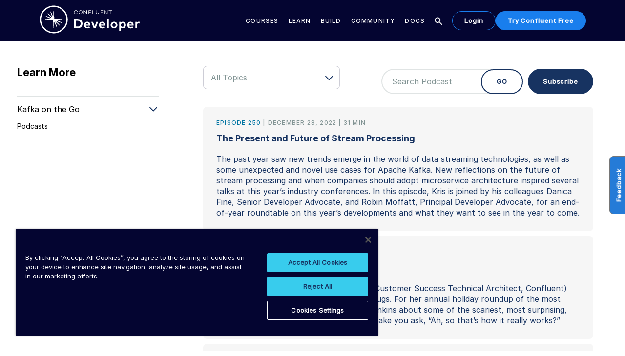

--- FILE ---
content_type: text/html; charset=UTF-8
request_url: https://developer.confluent.io/learn-more/podcasts/4/
body_size: 63515
content:
<!DOCTYPE html><html class=""><head><meta charSet="utf-8"/><meta http-equiv="x-ua-compatible" content="ie=edge"/><meta name="viewport" content="width=device-width, initial-scale=1, shrink-to-fit=no"/><script>window.lockABTastyTag = true;</script><link href="https://cdn.confluent.io" rel="preconnect"/><link href="https://assets.confluent.io" rel="preconnect"/><link href="https://www.googletagmanager.com" rel="preconnect"/><link href="https://cdn.segment.com" rel="preconnect"/><link href="https://ipv4.geojs.io" rel="preconnect"/><link href="https://images.ctfassets.net" rel="preconnect"/><link href="https://go.confluent.io" rel="preconnect"/><link href="https://reveal.clearbit.com" rel="preconnect"/><link href="https://cdn.cookielaw.org" rel="preconnect"/><link href="https://js.storylane.io/js/v1/storylane.js" rel="preconnect"/><link href="https://img.youtube.com" rel="preconnect"/><link as="font" crossorigin="anonymous" href="https://cdn.confluent.io/fonts/Inter/Inter-Bold.woff2" rel="preload" type="font/woff2"/><link as="font" crossorigin="anonymous" href="https://cdn.confluent.io/fonts/Inter/Inter-Medium.woff2" rel="preload" type="font/woff2"/><link as="font" crossorigin="anonymous" href="https://cdn.confluent.io/fonts/Inter/Inter-Medium.woff2" rel="preload" type="font/woff2"/><link as="font" crossorigin="anonymous" href="https://cdn.confluent.io/fonts/Inter/Inter-Regular.woff2" rel="preload" type="font/woff2"/><link as="script" href="https://reveal.clearbit.com/v1/companies/reveal?authorization=pk_3b8bb5ef85b03b3e0d9bd2165914fee4&amp;variable=reveal" rel="preload"/><link as="script" href="https://cdn.cookielaw.org/consent/3524f2d7-9ebb-4e43-a505-48b52705e155/OtAutoBlock.js" rel="preload"/><link as="script" href="https://cdn.cookielaw.org/scripttemplates/otSDKStub.js" rel="preload"/><link as="script" href="https://js.storylane.io/js/v1/storylane.js" rel="preload"/><meta content="1.1715.0" name="app-version"/><meta data-rh="true" content="kzz4b38rtzis9qt1o198v" name="zd-site-verification"/><meta data-rh="true" class="swiftype" content="Explore how Apache Kafka® and Confluent are used to power real-time data streaming and analytics, cloud-native systems, and modern data architectures in every industry." data-type="string" name="description"/><meta data-rh="true" content="https://developer.confluent.io/images/developer-thumbnail.jpg" name="image"/><meta data-rh="true" content="learn kafka, kafka tutorial, intro to kafka, apache kafka guides, kafka quickstart, kafka training, learn kafka online, stream processing, event streaming, stream analytics" name="keywords"/><meta data-rh="true" content="https://developer.confluent.io/learn-more/podcasts/4/" property="og:url"/><meta data-rh="true" content="website" property="og:type"/><meta data-rh="true" content="Streaming Audio: A Confluent Podcast about Apache Kafka | Page 4" property="og:title"/><meta data-rh="true" content="Explore how Apache Kafka® and Confluent are used to power real-time data streaming and analytics, cloud-native systems, and modern data architectures in every industry." property="og:description"/><meta data-rh="true" content="Confluent" property="og:site_name"/><meta data-rh="true" content="https://developer.confluent.io/images/developer-thumbnail.jpg" property="og:image"/><meta data-rh="true" content="summary" name="twitter:card"/><meta data-rh="true" content="Streaming Audio: A Confluent Podcast about Apache Kafka | Page 4" name="twitter:title"/><meta data-rh="true" content="Explore how Apache Kafka® and Confluent are used to power real-time data streaming and analytics, cloud-native systems, and modern data architectures in every industry." name="twitter:description"/><meta data-rh="true" content="https://developer.confluent.io/images/developer-thumbnail.jpg" name="twitter:image"/><meta data-rh="true" content="@ConfluentInc" name="twitter:site"/><meta data-rh="true" content="@ConfluentInc" name="twitter:creator"/><meta data-rh="true" content="1800296596896644" property="fb:app_id"/><meta data-rh="true" class="swiftype" content="Streaming Audio: A Confluent Podcast about Apache Kafka | Page 4" data-type="string" name="title"/><meta data-rh="true" class="swiftype" content="6" data-type="integer" name="docs-boost"/><meta data-rh="true" class="swiftype" content="3" data-type="integer" name="site-id"/><style data-href="/styles.4c778bc36da5d8126242.css" data-identity="gatsby-global-css">@font-face{font-display:swap;font-family:Inter-Bold;src:url(https://cdn.confluent.io/fonts/Inter/Inter-Bold.woff2) format("woff2")}@font-face{font-display:swap;font-family:Inter-ExtraBold;src:url(https://cdn.confluent.io/fonts/Inter/Inter-ExtraBold.woff2) format("woff2")}@font-face{font-display:swap;font-family:Inter-Medium;src:url(https://cdn.confluent.io/fonts/Inter/Inter-Medium.woff2) format("woff2")}@font-face{font-display:swap;font-family:Inter-Regular;src:url(https://cdn.confluent.io/fonts/Inter/Inter-Regular.woff2) format("woff2")}@font-face{font-display:swap;font-family:Inter-SemiBold;src:url(https://cdn.confluent.io/fonts/Inter/Inter-SemiBold.woff2) format("woff2")}@font-face{font-display:swap;font-family:Inter-Thin;src:url(https://cdn.confluent.io/fonts/Inter/Inter-Thin.woff2) format("woff2")}@font-face{font-display:swap;font-family:InterVariable-Italic;src:url(https://cdn.confluent.io/fonts/Inter/InterVariable-Italic.woff2) format("woff2")}@font-face{font-display:swap;font-family:Poppins;font-style:normal;font-weight:300;src:url(https://cdn.confluent.io/fonts/Poppins/Poppins-Light.woff2) format("woff2")}@font-face{font-display:swap;font-family:Poppins;font-style:italic;font-weight:300;src:url(https://cdn.confluent.io/fonts/Poppins/Poppins-LightItalic.woff2) format("woff2")}@font-face{font-display:swap;font-family:Poppins;font-style:normal;font-weight:400;src:url(https://cdn.confluent.io/fonts/Poppins/Poppins-Regular.woff2) format("woff2")}@font-face{font-display:swap;font-family:Poppins;font-style:italic;font-weight:400;src:url(https://cdn.confluent.io/fonts/Poppins/Poppins-Italic.woff2) format("woff2")}@font-face{font-display:swap;font-family:Poppins;font-style:normal;font-weight:500;src:url(https://cdn.confluent.io/fonts/Poppins/Poppins-Medium.woff2) format("woff2")}@font-face{font-display:swap;font-family:Poppins;font-style:italic;font-weight:500;src:url(https://cdn.confluent.io/fonts/Poppins/Poppins-MediumItalic.woff2) format("woff2")}@font-face{font-display:swap;font-family:Poppins;font-style:normal;font-weight:600;src:url(https://cdn.confluent.io/fonts/Poppins/Poppins-SemiBold.woff2) format("woff2")}@font-face{font-display:swap;font-family:Poppins;font-style:italic;font-weight:600;src:url(https://cdn.confluent.io/fonts/Poppins/Poppins-SemiBoldItalic.woff2) format("woff2")}

/*! normalize.css v8.0.1 | MIT License | github.com/necolas/normalize.css */html{-webkit-text-size-adjust:100%;line-height:1.15}body{margin:0}main{display:block}h1{font-size:2em;margin:.67em 0}hr{box-sizing:content-box;height:0;overflow:visible}pre{font-family:monospace,monospace;font-size:1em}a{background-color:transparent}abbr[title]{border-bottom:none;text-decoration:underline;text-decoration:underline dotted}b,strong{font-weight:bolder}code,kbd,samp{font-family:monospace,monospace;font-size:1em}small{font-size:80%}sub,sup{font-size:75%;line-height:0;position:relative;vertical-align:baseline}sub{bottom:-.25em}sup{top:-.5em}img{border-style:none}button,input,optgroup,select,textarea{font-family:inherit;font-size:100%;line-height:1.15;margin:0}button,input{overflow:visible}button,select{text-transform:none}[type=button],[type=reset],[type=submit],button{-webkit-appearance:button}[type=button]::-moz-focus-inner,[type=reset]::-moz-focus-inner,[type=submit]::-moz-focus-inner,button::-moz-focus-inner{border-style:none;padding:0}[type=button]:-moz-focusring,[type=reset]:-moz-focusring,[type=submit]:-moz-focusring,button:-moz-focusring{outline:1px dotted ButtonText}fieldset{padding:.35em .75em .625em}legend{box-sizing:border-box;color:inherit;display:table;max-width:100%;padding:0;white-space:normal}progress{vertical-align:baseline}textarea{overflow:auto}[type=checkbox],[type=radio]{box-sizing:border-box;padding:0}[type=number]::-webkit-inner-spin-button,[type=number]::-webkit-outer-spin-button{height:auto}[type=search]{-webkit-appearance:textfield;outline-offset:-2px}[type=search]::-webkit-search-decoration{-webkit-appearance:none}::-webkit-file-upload-button{-webkit-appearance:button;font:inherit}details{display:block}summary{display:list-item}[hidden],template{display:none}form input:focus:invalid{border-color:#d8365d}.hidden{display:none!important}.bg-academy{background-color:#0074a2;color:#fff}.bg-canary{background-color:#ffc40c;color:#fff}.bg-candyApple{background-color:#66cc69;color:#fff}.bg-denim{background-color:#173361;color:#fff}.bg-midnight{background-color:#040531;color:#fff}.bg-ice{background-color:#e6f5fb;color:#173361}.bg-island{background-color:#38cced;color:#fff}.bg-meadow{background-color:#00afba;color:#fff}.bg-powder{background-color:#d7eff6;color:#173361}.bg-robinsEgg{background-color:#b4e1e4;color:#fff}.bg-sahara{background-color:#c5832e;color:#fff}.bg-sunrise{background-color:#f26135;color:#fff}.bg-sky{background-color:#1db1f0;color:#fff}.bg-watermelon{background-color:#d8365d;color:#fff}.bg-blackGradient{background:#000;color:#fff}*{box-sizing:border-box}html{scroll-behavior:smooth;scroll-padding-top:100px}img{height:auto;max-width:100%;width:auto}body{background-color:#fff;color:#15202b;font-family:Inter-Regular,Arial,sans-serif;font-size:16px;font-weight:400;line-height:24px}h1,h2,h3,h4,h5,h6,ul{padding:0}ul{list-style:none;margin:0}p{margin:15px 0}a{color:#257bd7;text-decoration:none}a:hover{text-decoration:underline}.responsive{padding-left:40px;padding-right:40px}@media screen and (min-width:1600px){.responsive{padding-left:10%;padding-right:10%}}.specimen .specimen-controls{margin:30px 0}.specimen .pq-code-container{display:none}.specimen .persistent-query-container{font-family:Courier New,monospace}.survey-button{background-color:#173361;border:1px solid #173361;border-radius:34px;color:#fff;display:inline-block;font-family:Inter-Medium,Arial,sans-serif;font-size:13px;font-synthesis:none;font-weight:700;letter-spacing:.9px;line-height:1.5;padding:9px 24px;text-align:center;text-decoration:none;text-transform:capitalize;transition:all .5s ease-out}.survey-button:hover{background:#0074a2;border-color:#0074a2;cursor:pointer;text-decoration:none}.survey-button+a{margin-left:15px}.style-module--overlay--4832f{background:rgba(0,0,0,.75);height:100%;left:0;opacity:1;position:fixed;top:0;transition:all .25s ease-in-out;width:100%;z-index:100}.Button-module--button--6d7a4{border-radius:34px;border-style:solid;border-width:1px;display:inline-block;font-family:Inter-Medium,Arial,sans-serif;font-size:13px;font-synthesis:none;font-weight:700;letter-spacing:.9px;line-height:1.5;padding:9px 24px;position:relative;text-align:center;text-decoration:none;text-transform:capitalize;transition:all .5s ease-out}.Button-module--button--6d7a4:hover{cursor:pointer;text-decoration:none}.Button-module--button--6d7a4.Button-module--exam--98fd2{background-color:#2f54e8;border-color:#2f54e8;color:#fff}.Button-module--button--6d7a4.Button-module--exam--98fd2:hover:not(:disabled){background:linear-gradient(0deg,rgba(0,0,0,.15),rgba(0,0,0,.15)),#2f54e8;border-color:transparent;color:#fff}.Button-module--button--6d7a4.Button-module--exam--98fd2:disabled{background-color:#2f54e8!important;border-color:#2f54e8!important;color:#fff;cursor:not-allowed;opacity:.5}.Button-module--button--6d7a4.Button-module--examOutline--3c750{background-color:transparent;border-color:#2f54e8;color:#2f54e8}.Button-module--button--6d7a4.Button-module--examOutline--3c750:hover{background:#eaeefd;color:#2f54e8}.Button-module--button--6d7a4.Button-module--island--eef9c{background-color:#38cced;border-color:#38cced;color:#173361}.Button-module--button--6d7a4.Button-module--midnight--13008{background-color:#040531;border-color:#040531;color:#fff}.Button-module--button--6d7a4.Button-module--midnight--13008:hover{background:#0074a2;border-color:#0074a2;color:#fff}.Button-module--button--6d7a4.Button-module--midnight--13008:disabled{background-color:#ccc;border-color:#ccc;color:#666;cursor:not-allowed}.Button-module--button--6d7a4.Button-module--academy--9b7ea{background-color:#0074a2;border-color:#0074a2;color:#fff}.Button-module--button--6d7a4.Button-module--academy--9b7ea:hover{background:#fff;border-color:#0074a2;color:#0074a2}.Button-module--button--6d7a4.Button-module--academyOutline--54b1b{background-color:transparent;border-color:#0074a2;color:#0074a2}.Button-module--button--6d7a4.Button-module--academyOutline--54b1b:hover{background:#0074a2;color:#fff}.Button-module--button--6d7a4.Button-module--candyApple--e1bd0{background-color:#66cc69;border-color:#66cc69;color:#040531}.Button-module--button--6d7a4.Button-module--candyApple--e1bd0:hover{background:#040531;border-color:#66cc69;color:#66cc69}.Button-module--button--6d7a4.Button-module--denim--7c5f1{background-color:#173361;border-color:#173361;color:#fff}.Button-module--button--6d7a4.Button-module--denim--7c5f1:hover{background:#0074a2;border-color:#0074a2}.Button-module--button--6d7a4.Button-module--denimOutline--907ac{background-color:transparent;border-color:#173361;color:#173361}.Button-module--button--6d7a4.Button-module--denimOutline--907ac:hover{background:#173361;color:#fff}.Button-module--button--6d7a4.Button-module--white--27d7e{background-color:#fff;border-color:#fff;color:#173361}.Button-module--button--6d7a4.Button-module--white--27d7e:hover{background:transparent;color:#fff}.Button-module--button--6d7a4.Button-module--whiteOutline--6fb18{background-color:transparent;border-color:#fff;color:#fff}.Button-module--button--6d7a4.Button-module--whiteOutline--6fb18:hover{background:#fff;color:#173361}.Button-module--button--6d7a4.Button-module--purple--ae992{background-color:#431d73;border-color:#431d73;color:#fff}.Button-module--button--6d7a4.Button-module--purple--ae992:hover{background:transparent;border-color:#431d73;color:#431d73}.Button-module--button--6d7a4.Button-module--purpleOutline--05ee3{background-color:transparent;border-color:#431d73;color:#431d73}.Button-module--button--6d7a4.Button-module--purpleOutline--05ee3:hover{background:#431d73;color:#fff}.Button-module--button--6d7a4.Button-module--plum--d6001{background-color:#87476a;border-color:#87476a;color:#fff}.Button-module--button--6d7a4.Button-module--plum--d6001:hover{background:transparent;border-color:#87476a;color:#87476a}.Button-module--button--6d7a4.Button-module--green--84d18{background-color:#159e86;border-color:#159e86;color:#fff}.Button-module--button--6d7a4.Button-module--green--84d18:hover{background:transparent;border-color:#159e86;color:#159e86}.Button-module--button--6d7a4.Button-module--greenOutline--48ba1{background-color:transparent;border-color:#159e86;color:#159e86}.Button-module--button--6d7a4.Button-module--greenOutline--48ba1:hover{background:#159e86;color:#fff}.Button-module--button--6d7a4.Button-module--blue--c5038{background-color:#0daccc;border-color:#0daccc;color:#fff}.Button-module--button--6d7a4.Button-module--blue--c5038:hover{background:transparent;border-color:#0daccc;color:#0daccc}.Button-module--button--6d7a4.Button-module--blueOutline--c17dd{background-color:transparent;border-color:#0daccc;color:#0daccc}.Button-module--button--6d7a4.Button-module--blueOutline--c17dd:hover{background:#0daccc;color:#fff}.Button-module--button--6d7a4.Button-module--orange--48361{background-color:#e37d62;border-color:#e37d62;color:#fff}.Button-module--button--6d7a4.Button-module--orange--48361:hover{background:transparent;border-color:#e37d62;color:#e37d62}.Button-module--button--6d7a4.Button-module--orangeOutline--13cd4{background-color:transparent;border-color:#e37d62;color:#e37d62}.Button-module--button--6d7a4.Button-module--orangeOutline--13cd4:hover{background:#e37d62;color:#fff}.Button-module--button--6d7a4.Button-module--grey--dd64b{background-color:#58788c;border-color:#58788c;color:#fff}.Button-module--button--6d7a4.Button-module--grey--dd64b:hover{background:transparent;border-color:#58788c;color:#58788c}.Button-module--button--6d7a4.Button-module--greyOutline--72569{background-color:transparent;border-color:#58788c;color:#58788c}.Button-module--button--6d7a4.Button-module--greyOutline--72569:hover{background:#58788c;color:#fff}.Button-module--button--6d7a4.Button-module--pumpkin--0b214{background-color:#af5819;border-color:#af5819;color:#fff}.Button-module--button--6d7a4.Button-module--pumpkin--0b214:hover{background:transparent;border-color:#af5819;color:#af5819}.Button-module--button--6d7a4.Button-module--pumpkinOutline--2fc53{background-color:transparent;border-color:#af5819;color:#af5819}.Button-module--button--6d7a4.Button-module--pumpkinOutline--2fc53:hover{background:#af5819;color:#fff}.Button-module--button--6d7a4.Button-module--pine--6b611{background-color:#034040;border-color:#034040;color:#fff}.Button-module--button--6d7a4.Button-module--pine--6b611:hover{background:transparent;border-color:#034040;color:#034040}.Button-module--button--6d7a4.Button-module--pineOutline--258d9{background-color:transparent;border-color:#034040;color:#034040}.Button-module--button--6d7a4.Button-module--pineOutline--258d9:hover{background:#034040;color:#fff}.Button-module--button--6d7a4.Button-module--googleBlue--c419e,.Button-module--button--6d7a4.Button-module--googleWhite--23a83{box-shadow:0 0 1px rgba(0,0,0,.084),0 1px 1px rgba(0,0,0,.168)}.Button-module--button--6d7a4.Button-module--googleBlue--c419e{background-color:#4285f4;border:1px solid #4285f4!important;color:#fff}.Button-module--button--6d7a4.Button-module--googleBlue--c419e>div{background-color:#fff}@media screen and (max-width:991px){.Button-module--button--6d7a4.Button-module--googleBlue--c419e{padding-left:0!important}}.Button-module--button--6d7a4.Button-module--googleBlue--c419e span{padding-left:15px}.Button-module--button--6d7a4.Button-module--googleWhite--23a83{background-color:#fff}.Button-module--button--6d7a4.Button-module--googleWhite--23a83:hover{box-shadow:0 0 0 2px #4285f4}@media screen and (max-width:991px){.Button-module--button--6d7a4.Button-module--googleWhite--23a83{padding-left:0}}.Button-module--button--6d7a4.Button-module--googleWhite--23a83 span{color:#000}.Button-module--button--6d7a4.Button-module--githubBlack--05984{background-color:#262626;color:#fff;margin-bottom:20px}.Button-module--button--6d7a4.Button-module--githubBlack--05984:hover{background-color:#3c3c3c}.Button-module--button--6d7a4.Button-module--ocean--323da{background-color:#0079ff;border:1px solid #0079ff;border-radius:36px;color:#fff;font-family:Inter-Medium,Arial,sans-serif;font-size:14px;font-synthesis:none;letter-spacing:normal;line-height:100%;padding:9px 24px;text-decoration:none;text-transform:none;transition:all .3s ease-in-out}.Button-module--button--6d7a4.Button-module--ocean--323da:hover{background:#4da1ff!important;border:1px solid #4da1ff!important}.Button-module--button--6d7a4.Button-module--ocean--323da:disabled{background-color:rgba(77,161,255,.4);border-color:rgba(77,161,255,.4);color:#fff}.Button-module--button--6d7a4.Button-module--ocean--323da:hover{background:#4da1ff;border-color:#4da1ff;color:#fff}.Button-module--button--6d7a4.Button-module--ocean--323da:disabled{background-color:#ccc;border-color:#ccc;color:#666;cursor:not-allowed}.Button-module--button--6d7a4.Button-module--oceanOutline--50a0f{background-color:#fff;border:1px solid #0079ff;border-radius:36px;color:#0079ff;font-family:Inter-Medium,Arial,sans-serif;font-size:14px;font-synthesis:none;letter-spacing:normal;line-height:100%;padding:9px 24px;text-decoration:none;text-transform:none;transition:all .3s ease-in-out}.Button-module--button--6d7a4.Button-module--oceanOutline--50a0f:hover{background:#fff!important;border:1px solid #4da1ff!important;color:#4da1ff}.Button-module--button--6d7a4.Button-module--oceanOutline--50a0f:disabled{background-color:hsla(0,0%,100%,.4);border-color:rgba(77,161,255,.4);color:#0079ff;cursor:not-allowed}.Button-module--button--6d7a4.Button-module--oyster--602d0{background-color:#197eed;border-color:#197eed;color:#fff}.Button-module--button--6d7a4.Button-module--oyster--602d0:hover{background:#040531;border-color:#197eed;color:#197eed}.Button-module--button--6d7a4.Button-module--oyster--602d0:disabled{background-color:#ccc;border-color:#ccc;color:#666;cursor:not-allowed}.Button-module--button--6d7a4.Button-module--oysterOutline--dc2f8{background-color:transparent;border-color:#197eed;color:#197eed}.Button-module--button--6d7a4.Button-module--oysterOutline--dc2f8:hover{background:#197eed;color:#fff}.Button-module--button--6d7a4.Button-module--boxShadow--0498b{border:1px solid hsla(180,8%,55%,.25);border-radius:8px;display:flex;justify-content:center;margin:0 5px;padding:50px 30px;transition:all .3s ease}.Button-module--button--6d7a4.Button-module--boxShadow--0498b.Button-module--fromBottom--9c9e3:after{bottom:-5%;opacity:0}.Button-module--button--6d7a4.Button-module--boxShadow--0498b.Button-module--fromBottom--9c9e3:hover:after{bottom:5px;opacity:1}.Button-module--button--6d7a4.Button-module--boxShadow--0498b.Button-module--fromLeft--6dec1:after{opacity:0;right:6px;top:calc(50% - 9px)}.Button-module--button--6d7a4.Button-module--boxShadow--0498b.Button-module--fromLeft--6dec1:hover:after{opacity:1;right:1px}.Button-module--button--6d7a4.Button-module--boxShadow--0498b:after{background-image:url([data-uri]);background-repeat:no-repeat;content:"";height:20px;position:absolute;transition:all .3s ease;width:20px}.Button-module--button--6d7a4.Button-module--boxShadow--0498b img{object-fit:contain}.Button-module--button--6d7a4.Button-module--boxShadow--0498b:hover{box-shadow:0 4px 15px rgba(0,0,0,.25)}.Button-module--button--6d7a4:disabled{background-color:hsla(180,8%,55%,.25)!important;border-color:hsla(180,8%,55%,.25)!important;cursor:not-allowed!important}.Button-module--footnote--19a77{color:#000;display:block;font-size:12px;font-weight:300;margin-top:15px}.style-module--required--642a5{color:#bf0000;display:inline-block;font-size:13px;position:relative;top:-3px}.style-module--input--aeadb{background-color:#fff;border:1px solid #b4b4c1;border-radius:8px;color:#000;font-size:16px;font-weight:300;height:48px;line-height:1.2;margin-bottom:16px;padding:10px 10px 10px 15px;width:100%}.style-module--input--aeadb::placeholder{color:#829494}.style-module--input--aeadb.style-module--error--6fe8a{background-color:#feeded;border:2px solid #d8365d;color:#333;padding:9px}.style-module--input--aeadb.style-module--error--6fe8a::placeholder{color:#333}.style-module--input--aeadb[type=checkbox].style-module--error--6fe8a+span{box-shadow:inset 0 0 0 2px #d8365d}.style-module--container--98658{align-items:center;display:flex;margin:0;position:relative}.style-module--container--98658+.style-module--container--98658{margin-top:10px}.style-module--container--98658 .style-module--checkbox--86d5f,.style-module--container--98658 input{height:16px;width:16px}.style-module--label--7c329{color:#333;cursor:pointer;font-size:14px;font-weight:300;line-height:18px;margin:0}.style-module--inputContainer--0850a{margin-right:10px;position:relative}.style-module--inputContainer--0850a input{left:0;margin:0;opacity:0;position:absolute;top:0;z-index:1}.style-module--checkbox--86d5f{border:1px solid #666;border-radius:2px;cursor:pointer;display:block;position:relative;transition:all .2s ease-in-out}.style-module--checkbox--86d5f:after{content:"";display:none;height:100%;position:absolute;width:100%}.style-module--input--14afb{cursor:pointer;width:auto}.style-module--input--14afb:checked+.style-module--checkbox--86d5f{background:#4f506f}.style-module--input--14afb:checked+.style-module--checkbox--86d5f:after{border:solid #fff;border-width:0 2px 2px 0;box-sizing:border-box;display:block;height:10px;left:5px;top:1px;transform:rotate(35deg);width:5px}.style-module--input--14afb.style-module--error--ea4f6{display:block}.style-module--input--14afb.style-module--error--ea4f6+.style-module--checkbox--86d5f{border:3px solid #d8365d!important}.style-module--container--3393f label{display:block;margin:0}.style-module--container--3393f+.style-module--container--3393f{margin-top:15px}.style-module--debugBar--0cc21{background:rgba(0,0,0,.7);bottom:0;left:0;padding:15px;position:fixed;right:0;text-align:end;z-index:2}.style-module--debugBar--0cc21>*+*{margin-inline-start:25px}.style-module--debugBar--0cc21 a{color:#fff}.style-module--debugBar--0cc21 a:hover{color:#fff;text-decoration:underline}.style-module--content--e2217{bottom:0;left:0;position:fixed;right:0;top:0;z-index:101}.style-module--form--3313b{background:#fff;border-radius:4px;left:50%;max-width:760px;padding:40px 20px 20px;position:absolute;top:50%;transform:translate(-50%,-50%);width:100%;z-index:101}.style-module--ctaContainer--70421{display:flex;gap:10px}.style-module--closeBtn--cb57b{background:none;border:none;cursor:pointer;font-size:35px;position:absolute;right:15px;top:15px}.style-module--closeBtn--cb57b:hover{color:#173361}.BaseLayout-module--container--8f572{min-height:100vh}code[class*=language-],pre[class*=language-]{word-wrap:normal;background:none;color:#000;font-family:Consolas,Monaco,Andale Mono,Ubuntu Mono,monospace;font-size:1em;-webkit-hyphens:none;hyphens:none;line-height:1.5;tab-size:4;text-align:left;text-shadow:0 1px #fff;white-space:pre;word-break:normal;word-spacing:normal}code[class*=language-] ::selection,code[class*=language-]::selection,pre[class*=language-] ::selection,pre[class*=language-]::selection{background:#b3d4fc;text-shadow:none}@media print{code[class*=language-],pre[class*=language-]{text-shadow:none}}pre[class*=language-]{margin:.5em 0;overflow:auto;padding:1em}:not(pre)>code[class*=language-],pre[class*=language-]{background:#f5f2f0}:not(pre)>code[class*=language-]{border-radius:.3em;padding:.1em;white-space:normal}.token.cdata,.token.comment,.token.doctype,.token.prolog{color:#708090}.token.punctuation{color:#999}.token.namespace{opacity:.7}.token.boolean,.token.constant,.token.deleted,.token.number,.token.property,.token.symbol,.token.tag{color:#905}.token.attr-name,.token.builtin,.token.char,.token.inserted,.token.selector,.token.string{color:#690}.language-css .token.string,.style .token.string,.token.entity,.token.operator,.token.url{background:hsla(0,0%,100%,.5);color:#9a6e3a}.token.atrule,.token.attr-value,.token.keyword{color:#07a}.token.class-name,.token.function{color:#dd4a68}.token.important,.token.regex,.token.variable{color:#e90}.token.bold,.token.important{font-weight:700}.token.italic{font-style:italic}.token.entity{cursor:help}pre[class*=language-].line-numbers{counter-reset:linenumber;padding-left:3.8em;position:relative}pre[class*=language-].line-numbers>code{position:relative;white-space:inherit}.line-numbers .line-numbers-rows{border-right:1px solid #999;font-size:100%;left:-3.8em;letter-spacing:-1px;pointer-events:none;position:absolute;top:0;-webkit-user-select:none;user-select:none;width:3em}.line-numbers-rows>span{counter-increment:linenumber;display:block}.line-numbers-rows>span:before{color:#999;content:counter(linenumber);display:block;padding-right:.8em;text-align:right}.style-module--container--93575{height:100%;left:0;pointer-events:none;position:fixed;top:0;width:100%;z-index:100}.style-module--content--0c7e3{background:#fff;border-radius:5px;height:auto;left:50%;margin:0 auto;max-height:80%;max-width:700px;padding:30px;position:fixed;top:100%;transform:translateX(-50%);transition:all .25s ease-in-out;width:100%;z-index:200}.style-module--close--95db5{cursor:pointer;height:25px;opacity:.5;position:absolute;right:33px;top:33px;transition:all .25s ease-in-out;width:25px;z-index:200}.style-module--close--95db5:hover{opacity:1}.style-module--close--95db5:after,.style-module--close--95db5:before{background-color:#333;content:" ";height:30px;left:15px;position:absolute;width:3px}.style-module--close--95db5.style-module--sm--aba97:after,.style-module--close--95db5.style-module--sm--aba97:before{height:20px}.style-module--close--95db5:before{transform:rotate(45deg)}.style-module--close--95db5:after{transform:rotate(-45deg)}.style-module--active--e3f75{pointer-events:auto}.style-module--active--e3f75 .style-module--content--0c7e3{left:50%;top:50%;transform:translate(-50%,-50%)}.style-module--mediaContainer--5d8f5 .style-module--content--0c7e3{border-radius:0;opacity:0;padding:0;width:100%}.style-module--mediaContainer--5d8f5 .style-module--close--95db5{opacity:.8;right:-30px;text-indent:-9999px;top:-40px}@media screen and (max-width:767px){.style-module--mediaContainer--5d8f5 .style-module--close--95db5{right:20px}}.style-module--mediaContainer--5d8f5 .style-module--close--95db5:hover{opacity:1}.style-module--mediaContainer--5d8f5 .style-module--close--95db5:after,.style-module--mediaContainer--5d8f5 .style-module--close--95db5:before{background-color:#fff}.style-module--mediaContainer--5d8f5.style-module--active--e3f75 .style-module--content--0c7e3{opacity:1}.style-module--imageContainer--f9520 img{cursor:zoom-out;display:block;margin:0 auto;width:100%}.style-module--imageContainer--f9520 img[src$=".svg"]{max-width:90%;width:1200px}.style-module--imageContainer--f9520 .style-module--content--0c7e3{max-height:fit-content;max-width:fit-content;width:90%}@media screen and (max-width:767px){.style-module--imageContainer--f9520 .style-module--content--0c7e3{width:100%}}.style-module--videoContainer--8f0d1 .style-module--content--0c7e3{background:#333;height:auto;max-height:540px;max-width:940px}.style-module--powder--1083a{background:#d7eff6}.style-module--powder--1083a .style-module--close--95db5{opacity:1}.style-module--powder--1083a .style-module--close--95db5:hover{opacity:.7}.style-module--powder--1083a .style-module--close--95db5:after,.style-module--powder--1083a .style-module--close--95db5:before{background-color:#0074a2}.ModalImage-module--mediaContainer--48e94 .ModalImage-module--content--34e9d{border-radius:0;opacity:0;padding:0;width:100%}.ModalImage-module--mediaContainer--48e94 .ModalImage-module--close--42b65{opacity:.8;right:-30px;text-indent:-9999px;top:-40px}@media screen and (max-width:767px){.ModalImage-module--mediaContainer--48e94 .ModalImage-module--close--42b65{right:20px}}.ModalImage-module--mediaContainer--48e94 .ModalImage-module--close--42b65:hover{opacity:1}.ModalImage-module--mediaContainer--48e94 .ModalImage-module--close--42b65:after,.ModalImage-module--mediaContainer--48e94 .ModalImage-module--close--42b65:before{background-color:#fff}.ModalImage-module--mediaContainer--48e94.modal-active .ModalImage-module--content--34e9d{opacity:1}.ModalImage-module--imageContainer--e0dad img{cursor:zoom-out;display:block;margin:0 auto;width:100%}.ModalImage-module--imageContainer--e0dad img[src$=".svg"]{max-width:90%;width:1200px}.ModalImage-module--imageContainer--e0dad .ModalImage-module--content--34e9d{max-height:fit-content;max-width:fit-content;width:90%}@media screen and (max-width:767px){.ModalImage-module--imageContainer--e0dad .ModalImage-module--content--34e9d{width:100%}}.style-module--feedbackButton--496b9{background:#257bd7;border-radius:0;border-top-left-radius:8px;border-top-right-radius:8px;color:#fff;position:fixed;z-index:99}.style-module--feedbackButton--496b9:hover{opacity:.9}.style-module--feedbackButton--496b9 span{display:none}@media screen and (min-width:992px){.style-module--feedbackButton--496b9 span{display:block}}.style-module--feedbackButton--496b9 svg{display:block;height:20px;width:20px}@media screen and (min-width:992px){.style-module--feedbackButton--496b9 svg{display:none}}@media screen and (max-width:991px){.style-module--feedbackButton--496b9{align-items:center;border-radius:50%;bottom:10px;display:flex;height:40px;justify-content:center;padding:0;right:10px;width:40px}}@media screen and (min-width:992px){.style-module--feedbackButton--496b9{left:auto;right:-47px!important;top:50%;transform:rotate(270deg)!important}}.style-module--modalVisible--740a8{overflow:hidden}.style-module--layout--4f06f{display:flex;flex-direction:column;min-height:100vh;width:100%}._404-module--container--114a5{align-items:center;background:#040531;color:#fff;display:flex;flex-direction:column;flex-grow:1;height:100%;justify-content:center;padding-top:50px;width:100%}._404-module--container--114a5 h1{display:block;font-size:100px;margin-bottom:50px}._404-module--container--114a5 h4{font-size:28px;font-weight:500;margin-bottom:10px}._404-module--container--114a5 a{margin-top:50px}._404-module--layoutContent--7dfeb{display:flex;flex-direction:column;flex-grow:1;height:100%;width:100%}.style-module--playButton--0cb04{align-items:center;background-color:#f12a2a;border-radius:25%;cursor:pointer;display:flex;filter:drop-shadow(0 4px 4px rgba(0,0,0,.25));height:36px;justify-content:center;left:50%;position:absolute;top:50%;transform:translate(-50%,-50%);transition:all .3s ease;width:48px;z-index:1}.style-module--playButton--0cb04.style-module--white--f40c4{background-color:#f12a2a}.style-module--playButton--0cb04.style-module--white--f40c4:after{border:10px solid transparent;border-bottom:15px solid #00658c;border-top:0;content:" ";display:inline-block;height:0;margin-left:5px;transform:rotate(90deg);width:0}.style-module--playButton--0cb04.style-module--whiteOutline--e7bd1:after{border:10px solid transparent;border-bottom:15px solid #fff;border-top:0;content:" ";display:inline-block;height:0;margin-left:5px;transform:rotate(90deg);width:0}.style-module--text--514c4{color:#173361;color:#fff;font-family:Inter-Bold,Arial,sans-serif;font-size:18px;font-style:normal;font-synthesis:none;font-weight:700;left:50%;line-height:125%;margin-top:30px;position:absolute;text-transform:capitalize;top:50%;transform:translate(-50%,50%);white-space:nowrap;z-index:1}.style-module--logo--f7f61 g{fill:#173361}.style-module--purple--33a8a .bg-fill{fill:#eee8f5}.style-module--purple--33a8a .line-fill{fill:#551d9d}.style-module--purple--33a8a .line-stroke{stroke:#551d9d}.style-module--pointer--b3e74:hover{cursor:pointer}.style-module--tag--51d0d{align-self:flex-start;border:1px solid gray;border-radius:4px;color:gray;display:inline-block;font-family:Inter-Medium,Arial,sans-serif;font-size:12px;font-style:normal;font-synthesis:none;line-height:100%;margin:0;padding:4px 8px;text-transform:capitalize;width:auto!important}.style-module--tag--51d0d:hover{text-decoration-line:underline}.style-module--tag--51d0d.style-module--noCapitalization--2e095{text-transform:none!important}.style-module--tag--51d0d.tag-academy{background-color:#0074a2;border:1px solid #0074a2;color:#fff}.style-module--tag--51d0d.tag-academyOutline{background-color:#fff;border:1px solid #0074a2;color:#0074a2}.style-module--tag--51d0d.tag-candy-apple{background-color:#66cc69;border:1px solid #66cc69;color:#fff}.style-module--tag--51d0d.tag-candy-appleOutline{background-color:#fff;border:1px solid #66cc69;color:#66cc69}.style-module--tag--51d0d.tag-candyApple{background-color:#66cc69;border:1px solid #66cc69;color:#fff}.style-module--tag--51d0d.tag-candyAppleOutline{background-color:#fff;border:1px solid #66cc69;color:#66cc69}.style-module--tag--51d0d.tag-canary{background-color:#ffc40c;border:1px solid #ffc40c;color:#fff}.style-module--tag--51d0d.tag-canaryOutline{background-color:#fff;border:1px solid #ffc40c;color:#ffc40c}.style-module--tag--51d0d.tag-denim{background-color:#16174a;border:1px solid #16174a;color:#fff}.style-module--tag--51d0d.tag-denimOutline{background-color:#fff;border:1px solid #16174a;color:#16174a}.style-module--tag--51d0d.tag-han{background-color:#3a21ed;border:1px solid #3a21ed;color:#fff}.style-module--tag--51d0d.tag-hanOutline{background-color:#fff;border:1px solid #3a21ed;color:#3a21ed}.style-module--tag--51d0d.tag-han-light{background-color:#1d4df6;border:1px solid #1d4df6;color:#fff}.style-module--tag--51d0d.tag-han-lightOutline{background-color:#fff;border:1px solid #1d4df6;color:#1d4df6}.style-module--tag--51d0d.tag-hanLight{background-color:#1d4df6;border:1px solid #1d4df6;color:#fff}.style-module--tag--51d0d.tag-hanLightOutline{background-color:#fff;border:1px solid #1d4df6;color:#1d4df6}.style-module--tag--51d0d.tag-ice{background-color:#e6f5fb;border:1px solid #e6f5fb;color:#fff}.style-module--tag--51d0d.tag-iceOutline{background-color:#fff;border:1px solid #e6f5fb;color:#e6f5fb}.style-module--tag--51d0d.tag-island{background-color:#38cced;border:1px solid #38cced;color:#fff}.style-module--tag--51d0d.tag-islandOutline{background-color:#fff;border:1px solid #38cced;color:#38cced}.style-module--tag--51d0d.tag-jade{background-color:#008d8d;border:1px solid #008d8d;color:#fff}.style-module--tag--51d0d.tag-jadeOutline{background-color:#fff;border:1px solid #008d8d;color:#008d8d}.style-module--tag--51d0d.tag-marlin{background-color:#01cedb;border:1px solid #01cedb;color:#fff}.style-module--tag--51d0d.tag-marlinOutline{background-color:#fff;border:1px solid #01cedb;color:#01cedb}.style-module--tag--51d0d.tag-marlin-light{background-color:#01aeb4;border:1px solid #01aeb4;color:#fff}.style-module--tag--51d0d.tag-marlin-lightOutline{background-color:#fff;border:1px solid #01aeb4;color:#01aeb4}.style-module--tag--51d0d.tag-marlinLight{background-color:#01aeb4;border:1px solid #01aeb4;color:#fff}.style-module--tag--51d0d.tag-marlinLightOutline{background-color:#fff;border:1px solid #01aeb4;color:#01aeb4}.style-module--tag--51d0d.tag-meadow{background-color:#00afba;border:1px solid #00afba;color:#fff}.style-module--tag--51d0d.tag-meadowOutline{background-color:#fff;border:1px solid #00afba;color:#00afba}.style-module--tag--51d0d.tag-midnight{background-color:#040531;border:1px solid #040531;color:#fff}.style-module--tag--51d0d.tag-midnightOutline{background-color:#fff;border:1px solid #040531;color:#040531}.style-module--tag--51d0d.tag-ocean{background-color:#0079ff;border:1px solid #0079ff;color:#fff}.style-module--tag--51d0d.tag-oceanOutline{background-color:#fff;border:1px solid #0079ff;color:#0079ff}.style-module--tag--51d0d.tag-ocean-light{background-color:#0f95f8;border:1px solid #0f95f8;color:#fff}.style-module--tag--51d0d.tag-ocean-lightOutline{background-color:#fff;border:1px solid #0f95f8;color:#0f95f8}.style-module--tag--51d0d.tag-oceanLight{background-color:#0f95f8;border:1px solid #0f95f8;color:#fff}.style-module--tag--51d0d.tag-oceanLightOutline{background-color:#fff;border:1px solid #0f95f8;color:#0f95f8}.style-module--tag--51d0d.tag-robins-egg{background-color:#b4e1e4;border:1px solid #b4e1e4;color:#fff}.style-module--tag--51d0d.tag-robins-eggOutline{background-color:#fff;border:1px solid #b4e1e4;color:#b4e1e4}.style-module--tag--51d0d.tag-robinsEgg{background-color:#b4e1e4;border:1px solid #b4e1e4;color:#fff}.style-module--tag--51d0d.tag-robinsEggOutline{background-color:#fff;border:1px solid #b4e1e4;color:#b4e1e4}.style-module--tag--51d0d.tag-sahara{background-color:#c5832e;border:1px solid #c5832e;color:#fff}.style-module--tag--51d0d.tag-saharaOutline{background-color:#fff;border:1px solid #c5832e;color:#c5832e}.style-module--tag--51d0d.tag-sky{background-color:#1db1f0;border:1px solid #1db1f0;color:#fff}.style-module--tag--51d0d.tag-skyOutline{background-color:#fff;border:1px solid #1db1f0;color:#1db1f0}.style-module--tag--51d0d.tag-sky-light{background-color:#0fbfe6;border:1px solid #0fbfe6;color:#fff}.style-module--tag--51d0d.tag-sky-lightOutline{background-color:#fff;border:1px solid #0fbfe6;color:#0fbfe6}.style-module--tag--51d0d.tag-skyLight{background-color:#0fbfe6;border:1px solid #0fbfe6;color:#fff}.style-module--tag--51d0d.tag-skyLightOutline{background-color:#fff;border:1px solid #0fbfe6;color:#0fbfe6}.style-module--tag--51d0d.tag-sunrise{background-color:#f26135;border:1px solid #f26135;color:#fff}.style-module--tag--51d0d.tag-sunriseOutline{background-color:#fff;border:1px solid #f26135;color:#f26135}.style-module--tag--51d0d.tag-watermelon{background-color:#d8365d;border:1px solid #d8365d;color:#fff}.style-module--tag--51d0d.tag-watermelonOutline{background-color:#fff;border:1px solid #d8365d;color:#d8365d}.style-module--tag--51d0d.tag-yale{background-color:#14449a;border:1px solid #14449a;color:#fff}.style-module--tag--51d0d.tag-yaleOutline{background-color:#fff;border:1px solid #14449a;color:#14449a}.style-module--tag--51d0d.tag-yale-light{background-color:#2733c3;border:1px solid #2733c3;color:#fff}.style-module--tag--51d0d.tag-yale-lightOutline{background-color:#fff;border:1px solid #2733c3;color:#2733c3}.style-module--tag--51d0d.tag-yaleLight{background-color:#2733c3;border:1px solid #2733c3;color:#fff}.style-module--tag--51d0d.tag-yaleLightOutline{background-color:#fff;border:1px solid #2733c3;color:#2733c3}.style-module--pointer--2e157{cursor:pointer}.style-module--container--baf7a{align-items:center;display:flex;justify-content:center}.style-module--container--baf7a .style-module--closeIcon--41b88{fill:#0079ff;align-items:center;color:#040531;cursor:pointer;display:flex;font-family:Inter-Bold,Arial,sans-serif;font-size:8px;font-synthesis:none;height:14px;justify-content:center;line-height:100%;margin-left:8px;width:14px}.style-module--container--d6993{align-items:center;background-color:rgba(0,0,0,.8);border-radius:40px;display:flex;flex-direction:column;height:100%;justify-content:center;padding:24px;width:100%}.style-module--container--d6993 .style-module--header--89935{color:#fff;font-family:Inter-Bold,Arial,sans-serif;font-size:22px;font-style:normal;font-synthesis:none;font-weight:500;line-height:125%;margin-bottom:32px}@media screen and (max-width:767px){.style-module--container--d6993 .style-module--header--89935{font-size:19px}}.style-module--container--d6993 #style-module--blurb--1eb4b{color:hsla(0,0%,96%,.85)!important}.style-module--container--d6993 .style-module--blurb--1eb4b{color:hsla(0,0%,96%,.85);font-family:Inter-Regular,Arial,sans-serif;font-size:16px;font-style:normal;font-synthesis:none;font-weight:450;line-height:140%;line-height:145%;max-width:408px}.style-module--container--d6993 .style-module--blurb--1eb4b a{color:#fff;font-family:Inter-Bold,Arial,sans-serif;font-synthesis:none;font-weight:700;text-decoration:underline;white-space:nowrap}.style-module--container--d6993.style-module--backgroundImage--2bd50{background-image:url([data-uri]);background-position:50%;background-size:cover}.style-module--placeholderImageContainer--a3dbf{display:block;margin:0;max-height:100%;max-width:100%;overflow:hidden;padding:0;position:relative}.style-module--imageContainer--59834{height:100%;position:relative;width:100%}.style-module--thumbnail--af7e2{align-items:center;display:flex;height:100%;justify-content:center;width:100%}.style-module--image--569d5{bottom:0;left:0;margin:auto;position:absolute;top:0;width:100%}.style-module--videoContainer--cb240{height:100%;max-height:100%;max-width:100%;position:relative;width:100%}.style-module--widescreen--a1c3e{height:0;padding-top:56.25%;width:100%}.style-module--widescreen--a1c3e iframe{height:100%;left:0;position:absolute;top:0;width:100%}.style-module--widescreen--a1c3e .style-module--thumbnail--af7e2{left:0;position:absolute;top:0}.IconArrow-module--arrow--6bcf0{cursor:pointer;position:relative}.IconArrow-module--arrow--6bcf0:after,.IconArrow-module--arrow--6bcf0:before{background-color:#173361;content:"";height:2px;position:absolute;transition:all .4s cubic-bezier(1,.07,.28,1.04);width:15px}.IconArrow-module--left--52914:before,.IconArrow-module--right--d8412:after{transform:rotate(-45deg)}.IconArrow-module--left--52914:after,.IconArrow-module--right--d8412:before{transform:rotate(45deg)}.IconArrow-module--left--52914:after,.IconArrow-module--left--52914:before,.IconArrow-module--right--d8412:after,.IconArrow-module--right--d8412:before{left:0}.IconArrow-module--left--52914.IconArrow-module--sm--87d68:after,.IconArrow-module--left--52914.IconArrow-module--sm--87d68:before,.IconArrow-module--right--d8412.IconArrow-module--sm--87d68:after,.IconArrow-module--right--d8412.IconArrow-module--sm--87d68:before{width:8px}.IconArrow-module--left--52914.IconArrow-module--sm--87d68:before,.IconArrow-module--right--d8412.IconArrow-module--sm--87d68:before{top:4px}.IconArrow-module--left--52914.IconArrow-module--sm--87d68:after,.IconArrow-module--right--d8412.IconArrow-module--sm--87d68:after{top:9px}.IconArrow-module--left--52914.IconArrow-module--md--22149:before,.IconArrow-module--right--d8412.IconArrow-module--md--22149:before{top:5px}.IconArrow-module--left--52914.IconArrow-module--md--22149:after,.IconArrow-module--right--d8412.IconArrow-module--md--22149:after{top:15px}.IconArrow-module--down--4f71d:before{transform:rotate(45deg)}.IconArrow-module--down--4f71d:after{transform:rotate(-45deg)}.IconArrow-module--up--5c657:before{transform:rotate(135deg)}.IconArrow-module--up--5c657:after{transform:rotate(-135deg)}.IconArrow-module--down--4f71d:after,.IconArrow-module--up--5c657:after{left:11px}.IconArrow-module--down--4f71d.IconArrow-module--sm--87d68:after,.IconArrow-module--down--4f71d.IconArrow-module--sm--87d68:before,.IconArrow-module--up--5c657.IconArrow-module--sm--87d68:after,.IconArrow-module--up--5c657.IconArrow-module--sm--87d68:before{width:11px}.IconArrow-module--down--4f71d.IconArrow-module--sm--87d68:after,.IconArrow-module--up--5c657.IconArrow-module--sm--87d68:after{left:7px}.IconArrow-module--theme_midnight--212c2:after,.IconArrow-module--theme_midnight--212c2:before,.IconArrow-module--theme_white--59533:after,.IconArrow-module--theme_white--59533:before{background-color:#fff}.IconArrow-module--theme_denim--881ff:after,.IconArrow-module--theme_denim--881ff:before{background-color:#173361}.IconArrow-module--theme_dark--83caa:after,.IconArrow-module--theme_dark--83caa:before{background-color:#040531}.IconArrow-module--theme_academy--a5c43:after,.IconArrow-module--theme_academy--a5c43:before{background-color:#0074a2}.IconArrow-module--theme_carbon--c81b4:after,.IconArrow-module--theme_carbon--c81b4:before{background-color:#829494}.IconArrow-module--theme_oyster--9b732:after,.IconArrow-module--theme_oyster--9b732:before{background-color:#197eed}.IconArrow-module--theme_bluish--c9311:after,.IconArrow-module--theme_bluish--c9311:before{background-color:#257bd7}.IconArrow-module--theme_ocean--e079b:after,.IconArrow-module--theme_ocean--e079b:before{background-color:#0079ff}.IconArrow-module--theme_black--0b7af:after,.IconArrow-module--theme_black--0b7af:before{background-color:#fff}.style-module--buttonLink--9ed39{color:#0079ff;display:inline-block;font-family:Inter-Bold,Arial,sans-serif;font-size:16px;font-size:15px!important;font-synthesis:none;line-height:1.4;padding:7px 0 9px;position:relative}.style-module--buttonLink--9ed39:hover .style-module--arrowRight--150a1{animation:style-module--slideOut--3e546 .4s}.style-module--buttonLink--9ed39 .style-module--arrowRight--150a1{position:absolute;right:-10px;top:12px}@keyframes style-module--slideOut--3e546{0%{opacity:1;transform:translateX(0)}to{opacity:0;transform:translateX(12px)}}.CardLayout1-module--card1Container--176e5{border-radius:8px}.CardLayout1-module--card1Container--176e5.CardLayout1-module--addhoverEffect--6f0c0 .CardLayout1-module--card1Title--8e9f3{color:#040531;transition:all .3s ease-in-out}.CardLayout1-module--card1Container--176e5.CardLayout1-module--addhoverEffect--6f0c0 .CardLayout1-module--cardImage--08c9e{border-radius:8px;transform:scale(1);transition:all .3s ease-in-out}.CardLayout1-module--card1Container--176e5.CardLayout1-module--addhoverEffect--6f0c0:hover .CardLayout1-module--cardImage--08c9e{transform:scale(1.1)}.CardLayout1-module--card1Container--176e5.CardLayout1-module--addhoverEffect--6f0c0:hover .CardLayout1-module--card1Title--8e9f3{color:#0079ff}.CardLayout1-module--card1Container--176e5.CardLayout1-module--addhoverEffect--6f0c0.CardLayout1-module--hoverBoxShadow--7e858{transition:all .3s ease-in-out}.CardLayout1-module--card1Container--176e5.CardLayout1-module--addhoverEffect--6f0c0.CardLayout1-module--hoverBoxShadow--7e858:hover{box-shadow:0 27px 37px -7px rgba(0,121,255,.13)}.CardLayout1-module--card1--42a41{align-items:flex-start;border:none;border-radius:8px;display:flex;flex-direction:column;font-weight:400;gap:32px;height:100%;letter-spacing:normal!important;max-width:100%;padding:0;position:relative;text-align:left;text-transform:none;width:100%}@media screen and (min-width:992px){.CardLayout1-module--card1--42a41{max-width:unset}}.CardLayout1-module--card1--42a41.CardLayout1-module--border--4ab7c{border:1px solid #cdcdd6}.CardLayout1-module--card1--42a41.CardLayout1-module--padding--b2c3d{padding:32px}.CardLayout1-module--card1--42a41.CardLayout1-module--dark--eb927,.CardLayout1-module--card1--42a41.CardLayout1-module--midnight--6bef1{background-color:#040531;color:#fff}.CardLayout1-module--card1--42a41.CardLayout1-module--dark--eb927 .CardLayout1-module--card1Title--8e9f3,.CardLayout1-module--card1--42a41.CardLayout1-module--midnight--6bef1 .CardLayout1-module--card1Title--8e9f3{color:#fff}.CardLayout1-module--card1--42a41.CardLayout1-module--dark--eb927 .CardLayout1-module--cardContent--edb47,.CardLayout1-module--card1--42a41.CardLayout1-module--midnight--6bef1 .CardLayout1-module--cardContent--edb47{color:#c8cde4}.CardLayout1-module--card1--42a41.CardLayout1-module--light--8180b{background-color:#f9faff;color:#040531}.CardLayout1-module--card1--42a41.CardLayout1-module--white--fec2a{background-color:#fff;color:#040531}.CardLayout1-module--card1--42a41 a{text-decoration:none}.CardLayout1-module--textContent--bc259{display:flex;flex-direction:column;gap:12px}.CardLayout1-module--componentWrapper--3ef60{margin-top:-32px}.CardLayout1-module--componentWrapper--3ef60:after{content:"";height:100%;inset:0;position:absolute;width:100%;z-index:1}.CardLayout1-module--componentWrapper--3ef60.CardLayout1-module--removeZindex--830ac:after{z-index:0}.CardLayout1-module--cardImageContainer--33f0c{align-self:center;aspect-ratio:16/9;border-radius:8px;overflow:hidden;pointer-events:none;width:100%}.CardLayout1-module--cardImageContainer--33f0c.CardLayout1-module--disableDefaultAspectRatio--5a97e{aspect-ratio:unset}.CardLayout1-module--cardImageContainer--33f0c img{display:block}.CardLayout1-module--youtubeContainer--2ae1c{height:auto}.CardLayout1-module--cardContent--edb47{color:#686983;font-family:Inter-Regular,Arial,sans-serif;font-size:16px;font-synthesis:none;line-height:150%}.CardLayout1-module--logoContainer--393d6{display:flex;flex-wrap:wrap;gap:4px;max-width:270px;width:100%}.CardLayout1-module--logoContainer--393d6:empty{margin-top:-12px}.CardLayout1-module--logo--af1f4{border-radius:50%;display:inline;height:32px;width:32px}.CardLayout1-module--ctas--09227{align-items:flex-start;display:flex;flex-direction:column}.CardLayout1-module--cardCta--ad908:hover{text-decoration:none}.CardLayout1-module--tags--73d6c{display:flex;flex-wrap:wrap;text-align:initial;width:100%}.CardLayout1-module--tags--73d6c .CardLayout1-module--tag--d22fb{margin-bottom:12px}.CardLayout1-module--tag--d22fb{margin-right:12px}.CardLayout1-module--card1Title--8e9f3{color:#040531;font-family:Inter-Bold,Arial,sans-serif;font-size:clamp(1.125rem,.19vw + 1.08125rem,1.25rem);font-style:normal;font-synthesis:none;line-height:145%;text-align:left}.CardLayout1-module--card1Title--8e9f3.CardLayout1-module--noMarginTop--9ffb2{margin-top:0}.CardLayout1-module--people--8d58a{border-top:1px solid #000;display:flex;flex-direction:column;gap:12px;margin-top:18px;padding-top:18px}@media screen and (min-width:768px){.CardLayout1-module--people--8d58a{flex-direction:row}}.CardLayout1-module--person--541a3{align-items:center;color:#040531;display:flex;font-size:14px;gap:12px}.CardLayout1-module--personImage--9cdcb{border-radius:50%;height:32px;width:32px}.CardLayout3-module--card--fa91c{align-items:center;border:1px solid #e6e6ea;border-radius:8px;column-gap:32px;display:flex;margin:0 0 24px;padding:24px}.CardLayout3-module--card--fa91c.CardLayout3-module--gapSmall--3932a{align-items:flex-start;column-gap:10px}.CardLayout3-module--card--fa91c.CardLayout3-module--dark--3d040{border-color:#4f506f!important}.CardLayout3-module--card--fa91c.CardLayout3-module--dark--3d040 .CardLayout3-module--subheading--e3a9a{color:#fff!important}.CardLayout3-module--card--fa91c.CardLayout3-module--dark--3d040 .CardLayout3-module--cardBlurb--cb58c{color:#b4b4c1!important}.CardLayout3-module--card--fa91c .CardLayout3-module--cardImage--c0fee{flex:none;max-height:100px;max-width:100px}.CardLayout3-module--card--fa91c .CardLayout3-module--cardIcon--a9073{max-height:27px;max-width:27px}.CardLayout3-module--card--fa91c .CardLayout3-module--subheading--e3a9a{color:#040531;font-family:Inter-Bold,Arial,sans-serif;font-size:clamp(1rem,.28vw + .93125rem,1.1875rem);font-style:normal;font-synthesis:none;line-height:135%;margin-bottom:8px}.CardLayout3-module--card--fa91c .CardLayout3-module--cardBlurb--cb58c{color:#686983;font-family:Inter-Regular,Arial,sans-serif;font-size:14px;font-synthesis:none;line-height:150%;margin:0 0 8px}.CardLayout3-module--card--fa91c.CardLayout3-module--noBorder--8a3d3{border:none}.CardLayout4-module--card4--9461e{background-color:#fff;border:1px solid #e6e6ea;border-radius:8px;padding:22px;width:100%}.CardLayout4-module--card4--9461e .CardLayout4-module--titleContainer--557cd{align-items:center;display:flex;gap:4px;justify-content:space-between}.CardLayout4-module--card4--9461e .CardLayout4-module--titleContainer--557cd:after{content:url([data-uri]);position:relative;top:2px}.CardLayout4-module--card4--9461e .CardLayout4-module--cardTitle--03564{color:#040531;font-family:Inter-Bold,Arial,sans-serif;font-size:16px;font-synthesis:none;line-height:150%;margin:0}.style-module--button--5d1b2{bottom:30px;font-size:15px!important;opacity:0;position:fixed;right:30px;text-align:center;text-transform:none;transition:all .25s ease-in-out;z-index:10}.style-module--button--5d1b2.style-module--active--491c6{opacity:1}.ButtonGroup-module--buttonGroup--f3268{display:flex;flex-wrap:wrap}@media screen and (max-width:575px){.ButtonGroup-module--buttonGroup--f3268{flex-direction:column;width:100%}}.ButtonGroup-module--buttonGroup--f3268.ButtonGroup-module--center--c5882{align-items:center;justify-content:center}.ButtonGroup-module--buttonGroup--f3268.ButtonGroup-module--left--24993{align-items:center;justify-content:flex-start}.ButtonGroup-module--buttonGroup--f3268 a+div{margin-left:15px}@media screen and (max-width:767px){.ButtonGroup-module--buttonGroup--f3268 a+div{margin-left:0}}.ButtonGroup-module--button--64970{margin:5px;max-width:90%}.ButtonGroup-module--singleCta--344bb .ButtonGroup-module--button--64970{max-width:100%}.ButtonGroup-module--button--64970+.ButtonGroup-module--button--64970{margin-left:15px}@media screen and (max-width:575px){.ButtonGroup-module--button--64970,.ButtonGroup-module--button--64970+.ButtonGroup-module--button--64970{margin-left:auto;margin-right:auto}}.style-module--ctas--76363{flex-direction:row}.style-module--ctas--76363.style-module--spaceRight--5d28f{gap:0 20px}.style-module--ctas--76363 .style-module--primaryButton--75faf{background-color:#0079ff;border:1px solid #0079ff;border-radius:36px;color:#fff;font-family:Inter-Medium,Arial,sans-serif;font-size:14px;font-synthesis:none;letter-spacing:normal;line-height:100%;padding:9px 24px;text-decoration:none;text-transform:none;transition:all .3s ease-in-out}.style-module--ctas--76363 .style-module--primaryButton--75faf:hover{background:#4da1ff!important;border:1px solid #4da1ff!important;color:#fff}.style-module--ctas--76363 .style-module--primaryButton--75faf:disabled{background-color:rgba(77,161,255,.4);border-color:rgba(77,161,255,.4);color:#fff;cursor:not-allowed}.style-module--grid--dbdc5{display:grid;grid-template-columns:1fr;justify-content:center;width:100%}.style-module--grid--dbdc5.style-module--gap10--55816{gap:10px}.style-module--grid--dbdc5.style-module--gap24--370dd{gap:24px}.style-module--grid--dbdc5.style-module--gap30--b401a{gap:30px}.style-module--grid--dbdc5.style-module--gap32--9f430{gap:32px}.style-module--grid--dbdc5.style-module--gap40--c2c44{gap:40px}.style-module--grid--dbdc5.style-module--gap64--5bc7a{gap:64px}@media screen and (min-width:768px){.style-module--grid--dbdc5{grid-template-columns:1fr 1fr}.style-module--grid--dbdc5.style-module--col1--0b4c8{grid-template-columns:1fr}}@media screen and (min-width:992px){.style-module--grid--dbdc5.style-module--col2--68df0{grid-template-columns:repeat(2,1fr)}.style-module--grid--dbdc5.style-module--col3--21c68{grid-template-columns:repeat(3,1fr)}.style-module--grid--dbdc5.style-module--col4--4e167{grid-template-columns:repeat(4,1fr)}.style-module--grid--dbdc5.style-module--col5--e8526{grid-template-columns:repeat(5,1fr)}.style-module--grid--dbdc5.style-module--col6--b8682{grid-template-columns:repeat(6,1fr)}.style-module--grid--dbdc5.style-module--col7--d33d1{grid-template-columns:repeat(7,1fr)}}.style-module--sectionWrapper--182b8{align-items:center;background-color:#fff;color:#040531;display:flex;justify-content:center;margin:0;padding:32px 20px;position:relative}@media screen and (min-width:768px){.style-module--sectionWrapper--182b8{padding:80px 32px}}@media screen and (min-width:1200px){.style-module--sectionWrapper--182b8{padding:100px 120px}}.style-module--sectionWrapper--182b8.style-module--dark--54344,.style-module--sectionWrapper--182b8.style-module--midnight--757f9{background-color:#040531;color:#fff}.style-module--sectionWrapper--182b8.style-module--light--16b46,.style-module--sectionWrapper--182b8.style-module--paleMidnight--056a1{background-color:#f9faff;color:#040531}.style-module--sectionWrapper--182b8.style-module--white--ace9d{background-color:#fff;color:#040531}.style-module--sectionWrapper--182b8 .style-module--childrenContainer--9679e{margin:auto;max-width:1200px;width:100%;z-index:1}.style-module--sectionWrapper--182b8 .style-module--bgContainer--de82f{height:100%;position:absolute;top:0;width:100%}.style-module--sectionWrapper--182b8 .style-module--bgImage--3810a{height:100%;width:100%}.style-module--container--9956a.style-module--dark--3e841 .style-module--title--3575b,.style-module--container--9956a.style-module--midnight--69691 .style-module--title--3575b{color:#fff!important}.style-module--container--9956a.style-module--dark--3e841 .style-module--blurb--750c1,.style-module--container--9956a.style-module--midnight--69691 .style-module--blurb--750c1{color:#b4b4c1!important}.style-module--container--9956a .style-module--eyebrow--6089b{color:#1db1f0;display:block;font-family:Inter-Bold,Arial,sans-serif;font-size:clamp(1rem,.38vw + .9125rem,1.25rem);font-style:normal;font-synthesis:none;line-height:115%;margin-bottom:32px!important}.style-module--container--9956a .style-module--blurb--750c1{color:#686983;font-family:Inter-Regular,Arial,sans-serif;font-size:18px;font-synthesis:none;line-height:145%;margin-bottom:80px;max-width:680px}.style-module--container--9956a .style-module--blurb--750c1.style-module--noSpacing--62820{margin-bottom:0}.style-module--container--9956a .style-module--blurb--750c1 a{color:#0079ff;font-weight:700}.style-module--container--9956a .style-module--topCtas--c16a0{margin:32px 0 80px}.style-module--container--9956a .style-module--grid--45b4e{margin-top:100px}.style-module--container--9956a .style-module--bottomCtas--9bd1a{justify-content:center;margin-top:80px}.style-module--title--3575b{align-self:flex-start;color:#040531;font-family:Inter-Bold,Arial,sans-serif;font-size:clamp(2rem,.75vw + 1.825rem,2.5rem);font-synthesis:none;line-height:120%;margin:0 0 32px;max-width:680px;text-align:left}.style-module--title--3575b:before{content:"";display:block;height:0;margin-top:-.325em;width:0}.style-module--wrapper--cb5b1{overflow-x:hidden}.style-module--container--a4462{overflow-x:visible;position:relative;width:100%}.style-module--cardsContainer--7cb51{display:inline-flex;top:72px;transition:all .3s ease}.style-module--cardContainer--4f228{position:relative}.style-module--cardContainer--4f228>div{height:100%;max-width:none;width:100%}.style-module--header--6a0ae{align-items:flex-start;display:flex;flex-direction:column;gap:32px;justify-content:space-between;margin-bottom:32px;width:100%}@media screen and (min-width:768px){.style-module--header--6a0ae{align-items:center;flex-direction:row}}.style-module--header--6a0ae .style-module--textContent--cb728{display:flex;flex-direction:column;gap:32px}.style-module--header--6a0ae span{color:#1db1f0;font-family:Inter-Bold,Arial,sans-serif;font-size:clamp(1rem,.38vw + .9125rem,1.25rem);font-style:normal;font-synthesis:none;line-height:115%}.style-module--header--6a0ae .style-module--title--4a2e1{color:#040531;font-family:Inter-Bold,Arial,sans-serif;font-size:clamp(2rem,.75vw + 1.825rem,2.5rem);font-synthesis:none;line-height:120%;margin:0;max-width:890px}.style-module--header--6a0ae .style-module--title--4a2e1:before{content:"";display:block;height:0;margin-top:-.325em;width:0}.style-module--header--6a0ae .style-module--blurb--925e9{color:#040531;font-family:Inter-Regular,Arial,sans-serif;font-size:18px;font-synthesis:none;line-height:145%;max-width:800px;width:100%}.style-module--header--6a0ae:before{display:none}.style-module--pageButtonsContainer--31a49{display:flex}.style-module--pageButtonsContainer--31a49 button{background-color:#fff;border:1px solid #4f506f;border-radius:8px;cursor:pointer;height:40px;margin-right:16px;padding:11px;width:40px}.style-module--pageButtonsContainer--31a49 button:last-child{margin-right:0}.style-module--pageButtonsContainer--31a49 button div:before,.style-module--pageButtonsContainer--31a49 button>div:after{transition:none!important}.style-module--pageButtonsContainer--31a49 button:disabled{border-color:#b4b4c1}.style-module--pageButtonsContainer--31a49 button:disabled div:before,.style-module--pageButtonsContainer--31a49 button:disabled>div:after{background-color:#b4b4c1}.style-module--pageButtonsContainer--31a49 button>div{top:-10px}.style-module--dropdownMulti--0a22b{background:#fff;border:1px solid #cdcdd6;border-radius:8px;max-height:48px;overflow-y:hidden;position:relative;transition:.3s ease-in-out;z-index:1}.style-module--dropdownMulti--0a22b.style-module--active--09a85{max-height:480px}.style-module--dropdownMulti--0a22b.style-module--active--09a85 .style-module--container--82d4b{border-bottom:1px solid #e6e6ea}.style-module--dropdownMulti--0a22b:hover{cursor:pointer}.style-module--arrow--c7451{position:absolute;right:33px;top:23px}.style-module--arrow--c7451:after,.style-module--arrow--c7451:before{background-color:#666}.style-module--container--82d4b{align-items:center;background:transparent;border:none;border-bottom:1px solid #fff;border-radius:0;box-sizing:border-box;color:#666;display:flex;font-family:Inter-Regular,Arial,sans-serif;font-size:14px;font-style:normal;font-synthesis:none;font-weight:450;justify-content:space-between;line-height:140%;min-height:40px;padding:12px 16px;text-transform:none;width:100%}.style-module--container--82d4b .style-module--placeholder--09f5b{text-align:left;width:100%}.style-module--container--82d4b .style-module--placeholder--09f5b.style-module--ellipsis--90ba4{min-width:0;overflow:hidden;text-overflow:ellipsis;white-space:nowrap}.style-module--placeholderContainer--d5efa{max-width:calc(100% - 55px)}.style-module--placeholderContainer--d5efa .style-module--placeholder--09f5b{color:#333;font-family:Inter-Regular,Arial,sans-serif;font-size:16px;font-synthesis:none;line-height:150%}.style-module--placeholder--09f5b{color:#666;font-family:Inter-Regular,Arial,sans-serif;font-size:16px;font-synthesis:none;line-height:150%}.style-module--clear--e2eff{position:absolute;right:36px;top:12px}.style-module--tagContainer--70f5a{cursor:default}.style-module--options--cb154{background:#fff;height:100%;max-height:192px;overflow-y:scroll;text-align:left}.style-module--dropdown--e59a3{border-bottom-left-radius:8px;border-bottom-right-radius:8px;height:100%;list-style-type:none;overflow:auto;padding-left:0}.style-module--option--d3c4a{height:40px}.style-module--option--d3c4a:hover{background:#e6e6ea}.style-module--option--d3c4a .style-module--checkBoxContainer--72b52{height:100%;padding-left:16px;width:100%}.style-module--option--d3c4a .style-module--checkboxLabel--abace,.style-module--option--d3c4a .style-module--optionLabel--9c83a{align-items:center;display:flex;height:100%;width:100%}.style-module--option--d3c4a .style-module--optionLabel--9c83a{padding-left:16px}.style-module--active--09a85 .style-module--container--82d4b{cursor:default}.styles-module--filterSection--c3f10{display:flex;height:40px;justify-content:space-between}@media screen and (max-width:991px){.styles-module--filterSection--c3f10{height:100%}}.styles-module--filter--a7f4d{min-width:0;width:100%}@media screen and (max-width:991px){.styles-module--grid--5673b>div{margin:0 0 8px!important;width:100%!important}}.style-module--searchContainer--76333{position:relative}.style-module--searchContainer--76333 form{width:100%}.style-module--searchInput--6472e{border-color:#e6e6ea!important;margin-bottom:10px}.style-module--searchInput--6472e::placeholder{color:#666}@media screen and (min-width:992px){.style-module--searchInput--6472e{margin-bottom:24px}}.style-module--buttonIcon--6c4d6{position:absolute;right:15px;top:12px}.style-module--overlay--5368c{background-color:transparent}.style-module--filterAccordianOverlay--ad077{background:#fff;border-radius:5px;height:95vh;left:50%;margin:0 auto;padding:36px 20px;position:fixed;top:55px;transform:translateX(-50%);transition:all .25s ease-in-out;width:100%;z-index:100}.style-module--filterAccordianOverlay--ad077 .style-module--mobileFilterHeader--625d2{align-items:center;display:flex;justify-content:space-between}.style-module--filterAccordianOverlay--ad077 .style-module--mobileFilterHeader--625d2 h6{color:#333;font-family:Inter-Bold,Arial,sans-serif;font-size:clamp(1.125rem,.19vw + 1.08125rem,1.25rem);font-style:normal;font-synthesis:none;font-weight:700;line-height:145%;margin-bottom:24px;text-transform:capitalize}.style-module--filterAccordianOverlay--ad077 .style-module--clear--9794f{color:#666;height:24px;width:24px}.style-module--filterAccordianOverlay--ad077 .style-module--applyBtn--c4908{margin-top:32px;padding:15px 30px;text-align:center;width:100%}.style-module--searchResultsHeader--a886a{align-items:center;display:flex;margin-top:32px}.style-module--searchResultsHeader--a886a h4{color:#16174a;font-family:Inter-Bold,Arial,sans-serif;font-size:clamp(1rem,.28vw + .93125rem,1.1875rem);font-style:normal;font-synthesis:none;line-height:135%}.style-module--searchResultsHeader--a886a .style-module--resetSearch--8914a{cursor:pointer;margin-left:8px;position:relative}.style-module--section--f979d{background-color:#f9faff;flex-direction:column;padding:52px 20px 32px;z-index:10}@media screen and (min-width:768px){.style-module--section--f979d{padding:64px 20px 40px}}.style-module--headerContainerDesktop--ccadf{display:none}@media screen and (min-width:768px){.style-module--headerContainerDesktop--ccadf{display:initial}}.style-module--headerContainerMobile--3f24b{color:rgba(0,0,0,.85);display:flex;padding:0;width:100%}.style-module--headerContainerMobile--3f24b .style-module--mobileHeaderContent--7416f{align-items:center;display:flex;flex:1 1;justify-content:space-between}@media screen and (min-width:768px){.style-module--headerContainerMobile--3f24b{display:none;width:auto}}.style-module--headerContainerMobile--3f24b h3{color:#040531;font-family:Inter-Bold,Arial,sans-serif;font-size:clamp(1.125rem,.19vw + 1.08125rem,1.25rem);font-style:normal;font-synthesis:none;line-height:145%;margin:0}.style-module--section--9c0d5{background-color:#f9faff;flex-direction:column;padding-bottom:24px;width:100%}@media screen and (min-width:768px){.style-module--section--9c0d5{padding:0 20px 64px}}.style-module--hero--0ad82{overflow-x:visible}.style-module--arrow--fe66f{margin-left:10px;transform:rotate(-90deg)}.style-module--arrow--fe66f path{fill:#fff}.style-module--cardSliderSection--211f6{overflow-x:hidden;padding:64px 20px}.style-module--card--78a0e{height:100%;max-width:none!important;width:100%}.style-module--cardContent--417ad{-webkit-box-orient:vertical;-webkit-line-clamp:4;display:-webkit-box;max-width:none!important;min-height:auto!important;overflow:hidden;text-overflow:ellipsis}.style-module--cardImage--9d942{width:100%}.style-module--content--b50c9{max-width:1200px!important;padding-left:0!important;padding-right:0!important}.style-module--cardSection--d1a7b{padding:0!important;width:100%}.style-module--grid--a49f2{margin-top:0}.style-module--resultsHeader--6f965{margin-top:32px}.style-module--resultsHeader--6f965 h4{color:#000;font-family:Inter-Bold,Arial,sans-serif;font-size:clamp(1.25rem,.19vw + 1.20625rem,1.375rem);font-style:normal;font-synthesis:none;line-height:135%;margin:0}.style-module--cfAdminWrapper--81ca5{position:relative}.style-module--cfAdminWrapper--81ca5.style-module--on--168aa>*{border:2px dashed #d8365d;cursor:pointer}.style-module--cfAdminWrapper--81ca5.style-module--on--168aa>.style-module--widget--96da5{opacity:1}.style-module--cfAdminWrapper--81ca5>:not(.style-module--widget--96da5){height:100%;transition:none}.style-module--widget--96da5{background:#fff;border-radius:4px;opacity:0;padding:10px;position:absolute;right:0;transition:all .25s ease-in-out;z-index:1}.style-module--widget--96da5 h1{color:#000;font-family:Inter-Regular,Arial,sans-serif;font-size:16px;font-style:normal;font-synthesis:none;font-weight:450;line-height:140%}.style-module--breadcrumbs--02eeb{display:flex}.style-module--breadcrumbs--02eeb .style-module--list--e7560{align-items:center;display:flex;flex-wrap:wrap;gap:8px;justify-content:center;margin:0;padding:0}.style-module--breadcrumbs--02eeb .style-module--listItem--daa64{align-items:center;display:flex;gap:8px}.style-module--breadcrumbs--02eeb .style-module--listItem--daa64:last-child{cursor:normal;font-family:Inter-Bold,Arial,sans-serif;font-synthesis:none}.style-module--breadcrumbs--02eeb .style-module--listItem--daa64:last-child:hover{text-decoration:none}.style-module--breadcrumbs--02eeb .style-module--listItem--daa64.style-module--caret--83f1d:not(:last-child):after{content:url([data-uri]);height:100%;position:relative;text-align:center;top:3px;width:20px}.style-module--breadcrumbs--02eeb .style-module--listItem--daa64.style-module--arrow--210bc:not(:last-child):after{content:url([data-uri]);height:100%;position:relative;width:20px}.style-module--breadcrumbs--02eeb .style-module--listItem--daa64 a{color:#43515f;line-height:21px;white-space:nowrap}.style-module--tagline--bf8de{color:#173361;font-family:Inter-Medium,Arial,sans-serif;font-size:12px;font-style:normal;font-synthesis:none;font-weight:500;letter-spacing:.1em;line-height:125%;text-transform:uppercase}.style-module--tagline--bf8de a{text-decoration:underline}.style-module--hero--cea5e{color:#173361;font-family:Inter-Regular,Arial,sans-serif;font-size:18px;font-style:normal;font-synthesis:none;font-weight:450;line-height:140%;margin-bottom:15px;margin-top:85px}@media print{.style-module--hero--cea5e{margin-top:0}}.style-module--hero--cea5e h1{color:#173361;font-family:Inter-ExtraBold,Arial,sans-serif;font-size:46px;font-style:normal;font-synthesis:none;font-weight:800;line-height:125%;margin:0}@media screen and (max-width:767px){.style-module--hero--cea5e h1{font-size:28px;word-break:break-word}}.style-module--hero--cea5e h1 a{color:inherit;text-decoration:underline}.style-module--hero--cea5e .style-module--container--c0e0e{align-items:center;background-position:100% 0;background-repeat:no-repeat;background-size:40% 100%;display:flex;justify-content:center;margin:0 auto;max-width:1170px;padding:50px 15px;text-align:center;width:100%}.style-module--hero--cea5e .style-module--container--c0e0e:after,.style-module--hero--cea5e .style-module--container--c0e0e:before{content:" ";display:table}.style-module--hero--cea5e .style-module--container--c0e0e:after{clear:both}@media screen and (min-width:768px){.style-module--hero--cea5e .style-module--container--c0e0e{padding:75px 15px;width:750px}}@media screen and (min-width:992px){.style-module--hero--cea5e .style-module--container--c0e0e{width:970px}}@media screen and (min-width:1200px){.style-module--hero--cea5e .style-module--container--c0e0e{width:1170px}}@media print{.style-module--hero--cea5e .style-module--container--c0e0e{padding:20px 0}}@media screen and (max-width:1199px){.style-module--hero--cea5e .style-module--container--c0e0e{flex-direction:column;padding:50px 0}}@media screen and (max-width:767px){.style-module--hero--cea5e .style-module--container--c0e0e{background-image:none!important;height:auto}}.style-module--hero--cea5e .style-module--container--c0e0e.style-module--afterContentBottom--a8eed{flex-direction:column}.style-module--hero--cea5e .style-module--container--c0e0e.style-module--afterContentBottom--a8eed .style-module--afterContent--042a4{margin-top:100px}.style-module--hero--cea5e .style-module--container--c0e0e .style-module--content--f24a1{font-size:18px;font-weight:300;line-height:1.39;max-width:90%;width:800px}@media screen and (max-width:1199px){.style-module--hero--cea5e .style-module--container--c0e0e .style-module--content--f24a1{margin:auto;text-align:center}}.style-module--hero--cea5e .style-module--container--c0e0e .style-module--content--f24a1 .style-module--blurb--7d7d4 p:first-of-type{margin-top:20px}.style-module--hero--cea5e .style-module--container--c0e0e .style-module--content--f24a1 .style-module--blurb--7d7d4 p+p{margin-top:15px}@media screen and (min-width:1200px){.style-module--hero--cea5e .style-module--container--c0e0e .style-module--imageContainer--0f2d7{flex-shrink:0;margin-left:100px;max-width:400px}}.style-module--hero--cea5e .style-module--footnote--ef823{color:#000;display:block;font-size:12px;font-weight:300;margin-top:15px}.style-module--hero--cea5e .style-module--ctaContainer--b70eb{align-items:center;display:flex;justify-content:center;margin-top:30px}@media screen and (min-width:576px){.style-module--hero--cea5e .style-module--ctaContainer--b70eb{flex-direction:row;justify-content:center}}.style-module--hero--cea5e .style-module--ctaContainer--b70eb .style-module--button--e6dcf{min-width:141px;padding-left:40px;padding-right:40px}@media screen and (max-width:1199px){.style-module--hero--cea5e .style-module--ctaContainer--b70eb .style-module--button--e6dcf{margin:auto;max-width:270px;min-width:unset;padding-left:20px;padding-right:20px;width:80%}}.style-module--hero--cea5e .style-module--ctaContainer--b70eb .style-module--button--e6dcf+.style-module--button--e6dcf{margin-left:15px}.style-module--hero--cea5e .style-module--textLeft--ccdf5{justify-content:flex-start;text-align:left;width:100%}@media screen and (min-width:768px){.style-module--hero--cea5e .style-module--textLeft--ccdf5{width:95%}}@media screen and (min-width:768px)and (max-width:991px){.style-module--hero--cea5e .style-module--textLeft--ccdf5 .style-module--content--f24a1{width:80%}}@media screen and (max-width:767px){.style-module--hero--cea5e .style-module--textLeft--ccdf5 .style-module--content--f24a1{justify-content:center;text-align:center;width:100%}}.style-module--hero--cea5e .style-module--textLeft--ccdf5 .style-module--ctaContainer--b70eb{justify-content:flex-start}@media screen and (max-width:1199px){.style-module--hero--cea5e .style-module--textLeft--ccdf5 .style-module--ctaContainer--b70eb{justify-content:center}}.style-module--hero--cea5e .style-module--textLeft--ccdf5 .style-module--imageContainer--0f2d7{align-self:center}@media screen and (min-width:992px){.style-module--hero--cea5e .style-module--textLeft--ccdf5 .style-module--imageContainer--0f2d7{margin-top:0}}@media screen and (max-width:1199px){.style-module--hero--cea5e .style-module--textLeft--ccdf5 .style-module--imageContainer--0f2d7{margin-top:50px;text-align:center;width:100%}}.style-module--hero--cea5e .style-module--containerImageBottom--73041{height:auto;padding-top:100px;position:relative}@media screen and (min-width:768px){.style-module--hero--cea5e .style-module--containerImageBottom--73041{padding-bottom:258px}}@media screen and (max-width:767px){.style-module--hero--cea5e .style-module--containerImageBottom--73041{padding-top:50px}}.style-module--hero--cea5e .style-module--containerImageBottom--73041 .style-module--image_bottom--a278e{left:50%;margin-top:60px;max-height:400px;position:absolute;transform:translateX(-50%)}@media screen and (min-width:768px){.style-module--hero--cea5e .style-module--containerImageBottom--73041 .style-module--image_bottom--a278e{bottom:-210px}}@media screen and (max-width:767px){.style-module--hero--cea5e .style-module--containerImageBottom--73041 .style-module--image_bottom--a278e{display:none}}.style-module--hero--cea5e.style-module--denim--4c26a{background-color:#173361;color:#fff}.style-module--hero--cea5e.style-module--denim--4c26a p{color:#fff;font-family:Inter-Regular,Arial,sans-serif;font-size:18px;font-style:normal;font-synthesis:none;font-weight:450;line-height:140%}.style-module--hero--cea5e.style-module--denim--4c26a p a{color:#38cced;text-decoration:underline}.style-module--hero--cea5e.style-module--denim--4c26a h1{color:#fff;font-family:Inter-ExtraBold,Arial,sans-serif;font-size:46px;font-style:normal;font-synthesis:none;font-weight:800;line-height:125%}@media screen and (max-width:767px){.style-module--hero--cea5e.style-module--denim--4c26a h1{font-size:28px}}.style-module--hero--cea5e.style-module--denim--4c26a .style-module--tagline--fd0e3{color:#38cced}.style-module--hero--cea5e.style-module--denim--4c26a .style-module--tagline--fd0e3 *{color:inherit}.style-module--hero--cea5e.style-module--academy--7efcd{background-color:#0074a2;color:#fff}.style-module--hero--cea5e.style-module--academy--7efcd p{color:#fff;font-family:Inter-Regular,Arial,sans-serif;font-size:18px;font-style:normal;font-synthesis:none;font-weight:450;line-height:140%}.style-module--hero--cea5e.style-module--academy--7efcd p a{color:#38cced;text-decoration:underline}.style-module--hero--cea5e.style-module--academy--7efcd h1{color:#fff;font-family:Inter-ExtraBold,Arial,sans-serif;font-size:46px;font-style:normal;font-synthesis:none;font-weight:800;line-height:125%}@media screen and (max-width:767px){.style-module--hero--cea5e.style-module--academy--7efcd h1{font-size:28px}}.style-module--hero--cea5e.style-module--academy--7efcd .style-module--tagline--fd0e3{color:#1db1f0}.style-module--hero--cea5e.style-module--academy--7efcd .style-module--tagline--fd0e3 *{color:inherit}.style-module--hero--cea5e.style-module--island--a62ca{background-color:#38cced;color:#fff}.style-module--hero--cea5e.style-module--island--a62ca p{color:#fff;font-family:Inter-Regular,Arial,sans-serif;font-size:18px;font-style:normal;font-synthesis:none;font-weight:450;line-height:140%}.style-module--hero--cea5e.style-module--island--a62ca p a{color:#38cced;text-decoration:underline}.style-module--hero--cea5e.style-module--island--a62ca h1{color:#fff;font-family:Inter-ExtraBold,Arial,sans-serif;font-size:46px;font-style:normal;font-synthesis:none;font-weight:800;line-height:125%}@media screen and (max-width:767px){.style-module--hero--cea5e.style-module--island--a62ca h1{font-size:28px}}.style-module--hero--cea5e.style-module--island--a62ca .style-module--tagline--fd0e3{color:#fff}.style-module--hero--cea5e.style-module--island--a62ca .style-module--tagline--fd0e3 *{color:inherit}.style-module--hero--cea5e.style-module--darkPurple--cd108{background-color:#431d73;color:#fff}.style-module--hero--cea5e.style-module--darkPurple--cd108 p{color:#fff;font-family:Inter-Regular,Arial,sans-serif;font-size:18px;font-style:normal;font-synthesis:none;font-weight:450;line-height:140%}.style-module--hero--cea5e.style-module--darkPurple--cd108 p a{color:#38cced;text-decoration:underline}.style-module--hero--cea5e.style-module--darkPurple--cd108 h1{color:#fff;font-family:Inter-ExtraBold,Arial,sans-serif;font-size:46px;font-style:normal;font-synthesis:none;font-weight:800;line-height:125%}@media screen and (max-width:767px){.style-module--hero--cea5e.style-module--darkPurple--cd108 h1{font-size:28px}}.style-module--hero--cea5e.style-module--darkPurple--cd108 .style-module--tagline--fd0e3{color:#fff}.style-module--hero--cea5e.style-module--darkPurple--cd108 .style-module--tagline--fd0e3 *{color:inherit}.style-module--hero--cea5e.style-module--darkSky--20c4c{background-color:#cce3ec;color:#173361}.style-module--hero--cea5e.style-module--darkSky--20c4c p{color:#173361;font-family:Inter-Regular,Arial,sans-serif;font-size:18px;font-style:normal;font-synthesis:none;font-weight:450;line-height:140%}.style-module--hero--cea5e.style-module--darkSky--20c4c p a{color:#0074a2;text-decoration:underline}.style-module--hero--cea5e.style-module--darkSky--20c4c h1{color:#173361;font-family:Inter-ExtraBold,Arial,sans-serif;font-size:46px;font-style:normal;font-synthesis:none;font-weight:800;line-height:125%}@media screen and (max-width:767px){.style-module--hero--cea5e.style-module--darkSky--20c4c h1{font-size:28px}}.style-module--hero--cea5e.style-module--darkSky--20c4c .style-module--tagline--fd0e3{color:#173361}.style-module--hero--cea5e.style-module--darkSky--20c4c .style-module--tagline--fd0e3 *{color:inherit}.style-module--hero--cea5e.style-module--plum--63099{background-color:#87476a;color:#fff}.style-module--hero--cea5e.style-module--plum--63099 p{color:#fff;font-family:Inter-Regular,Arial,sans-serif;font-size:18px;font-style:normal;font-synthesis:none;font-weight:450;line-height:140%}.style-module--hero--cea5e.style-module--plum--63099 p a{color:#38cced;text-decoration:underline}.style-module--hero--cea5e.style-module--plum--63099 h1{color:#fff;font-family:Inter-ExtraBold,Arial,sans-serif;font-size:46px;font-style:normal;font-synthesis:none;font-weight:800;line-height:125%}@media screen and (max-width:767px){.style-module--hero--cea5e.style-module--plum--63099 h1{font-size:28px}}.style-module--hero--cea5e.style-module--plum--63099 .style-module--tagline--fd0e3{color:#87476a}.style-module--hero--cea5e.style-module--plum--63099 .style-module--tagline--fd0e3 *{color:inherit}.style-module--hero--cea5e.style-module--green--f22c0{background-color:#159e86;color:#fff}.style-module--hero--cea5e.style-module--green--f22c0 p{color:#fff;font-family:Inter-Regular,Arial,sans-serif;font-size:18px;font-style:normal;font-synthesis:none;font-weight:450;line-height:140%}.style-module--hero--cea5e.style-module--green--f22c0 p a{color:#38cced;text-decoration:underline}.style-module--hero--cea5e.style-module--green--f22c0 h1{color:#fff;font-family:Inter-ExtraBold,Arial,sans-serif;font-size:46px;font-style:normal;font-synthesis:none;font-weight:800;line-height:125%}@media screen and (max-width:767px){.style-module--hero--cea5e.style-module--green--f22c0 h1{font-size:28px}}.style-module--hero--cea5e.style-module--green--f22c0 .style-module--tagline--fd0e3{color:#fff}.style-module--hero--cea5e.style-module--green--f22c0 .style-module--tagline--fd0e3 *{color:inherit}.style-module--hero--cea5e.style-module--blue--58e56{background-color:#0daccc;color:#fff}.style-module--hero--cea5e.style-module--blue--58e56 p{color:#fff;font-family:Inter-Regular,Arial,sans-serif;font-size:18px;font-style:normal;font-synthesis:none;font-weight:450;line-height:140%}.style-module--hero--cea5e.style-module--blue--58e56 p a{color:#38cced;text-decoration:underline}.style-module--hero--cea5e.style-module--blue--58e56 h1{color:#fff;font-family:Inter-ExtraBold,Arial,sans-serif;font-size:46px;font-style:normal;font-synthesis:none;font-weight:800;line-height:125%}@media screen and (max-width:767px){.style-module--hero--cea5e.style-module--blue--58e56 h1{font-size:28px}}.style-module--hero--cea5e.style-module--blue--58e56 .style-module--tagline--fd0e3{color:#fff}.style-module--hero--cea5e.style-module--blue--58e56 .style-module--tagline--fd0e3 *{color:inherit}.style-module--hero--cea5e.style-module--orange--635b9{background-color:#e37d62;color:#fff}.style-module--hero--cea5e.style-module--orange--635b9 p{color:#fff;font-family:Inter-Regular,Arial,sans-serif;font-size:18px;font-style:normal;font-synthesis:none;font-weight:450;line-height:140%}.style-module--hero--cea5e.style-module--orange--635b9 p a{color:#38cced;text-decoration:underline}.style-module--hero--cea5e.style-module--orange--635b9 h1{color:#fff;font-family:Inter-ExtraBold,Arial,sans-serif;font-size:46px;font-style:normal;font-synthesis:none;font-weight:800;line-height:125%}@media screen and (max-width:767px){.style-module--hero--cea5e.style-module--orange--635b9 h1{font-size:28px}}.style-module--hero--cea5e.style-module--orange--635b9 .style-module--tagline--fd0e3{color:#fff}.style-module--hero--cea5e.style-module--orange--635b9 .style-module--tagline--fd0e3 *{color:inherit}.style-module--hero--cea5e.style-module--grey--6819c{background-color:#58788c;color:#fff}.style-module--hero--cea5e.style-module--grey--6819c p{color:#fff;font-family:Inter-Regular,Arial,sans-serif;font-size:18px;font-style:normal;font-synthesis:none;font-weight:450;line-height:140%}.style-module--hero--cea5e.style-module--grey--6819c p a{color:#38cced;text-decoration:underline}.style-module--hero--cea5e.style-module--grey--6819c h1{color:#fff;font-family:Inter-ExtraBold,Arial,sans-serif;font-size:46px;font-style:normal;font-synthesis:none;font-weight:800;line-height:125%}@media screen and (max-width:767px){.style-module--hero--cea5e.style-module--grey--6819c h1{font-size:28px}}.style-module--hero--cea5e.style-module--grey--6819c .style-module--tagline--fd0e3{color:#fff}.style-module--hero--cea5e.style-module--grey--6819c .style-module--tagline--fd0e3 *{color:inherit}.style-module--hero--cea5e.style-module--white--43a02{background-color:#fff;color:#173361}.style-module--hero--cea5e.style-module--white--43a02 p{color:#173361;font-family:Inter-Regular,Arial,sans-serif;font-size:18px;font-style:normal;font-synthesis:none;font-weight:450;line-height:140%}.style-module--hero--cea5e.style-module--white--43a02 p a{color:#38cced;text-decoration:underline}.style-module--hero--cea5e.style-module--white--43a02 h1{color:#173361;font-family:Inter-ExtraBold,Arial,sans-serif;font-size:46px;font-style:normal;font-synthesis:none;font-weight:800;line-height:125%}@media screen and (max-width:767px){.style-module--hero--cea5e.style-module--white--43a02 h1{font-size:28px}}.style-module--hero--cea5e.style-module--white--43a02 .style-module--tagline--fd0e3{color:#0074a2}.style-module--hero--cea5e.style-module--white--43a02 .style-module--tagline--fd0e3 *{color:inherit}.style-module--hero--cea5e.style-module--pumpkin--48e38{background-color:#af5819;color:#fff}.style-module--hero--cea5e.style-module--pumpkin--48e38 p{color:#fff;font-family:Inter-Regular,Arial,sans-serif;font-size:18px;font-style:normal;font-synthesis:none;font-weight:450;line-height:140%}.style-module--hero--cea5e.style-module--pumpkin--48e38 p a{color:#38cced;text-decoration:underline}.style-module--hero--cea5e.style-module--pumpkin--48e38 h1{color:#fff;font-family:Inter-ExtraBold,Arial,sans-serif;font-size:46px;font-style:normal;font-synthesis:none;font-weight:800;line-height:125%}@media screen and (max-width:767px){.style-module--hero--cea5e.style-module--pumpkin--48e38 h1{font-size:28px}}.style-module--hero--cea5e.style-module--pumpkin--48e38 .style-module--tagline--fd0e3{color:#af5819}.style-module--hero--cea5e.style-module--pumpkin--48e38 .style-module--tagline--fd0e3 *{color:inherit}.style-module--hero--cea5e.style-module--pine--7489f{background-color:#034040;color:#fff}.style-module--hero--cea5e.style-module--pine--7489f p{color:#fff;font-family:Inter-Regular,Arial,sans-serif;font-size:18px;font-style:normal;font-synthesis:none;font-weight:450;line-height:140%}.style-module--hero--cea5e.style-module--pine--7489f p a{color:#38cced;text-decoration:underline}.style-module--hero--cea5e.style-module--pine--7489f h1{color:#fff;font-family:Inter-ExtraBold,Arial,sans-serif;font-size:46px;font-style:normal;font-synthesis:none;font-weight:800;line-height:125%}@media screen and (max-width:767px){.style-module--hero--cea5e.style-module--pine--7489f h1{font-size:28px}}.style-module--hero--cea5e.style-module--pine--7489f .style-module--tagline--fd0e3{color:#034040}.style-module--hero--cea5e.style-module--pine--7489f .style-module--tagline--fd0e3 *{color:inherit}.style-module--hero--cea5e.style-module--meadow--19656{background-color:#00afba;color:#fff}.style-module--hero--cea5e.style-module--meadow--19656 p{color:#fff;font-family:Inter-Regular,Arial,sans-serif;font-size:18px;font-style:normal;font-synthesis:none;font-weight:450;line-height:140%}.style-module--hero--cea5e.style-module--meadow--19656 p a{color:#38cced;text-decoration:underline}.style-module--hero--cea5e.style-module--meadow--19656 h1{color:#fff;font-family:Inter-ExtraBold,Arial,sans-serif;font-size:46px;font-style:normal;font-synthesis:none;font-weight:800;line-height:125%}@media screen and (max-width:767px){.style-module--hero--cea5e.style-module--meadow--19656 h1{font-size:28px}}.style-module--hero--cea5e.style-module--meadow--19656 .style-module--tagline--fd0e3{color:#fff}.style-module--hero--cea5e.style-module--meadow--19656 .style-module--tagline--fd0e3 *{color:inherit}.style-module--hero--cea5e.style-module--midnight--3f029{background-color:#040531;color:#fff}.style-module--hero--cea5e.style-module--midnight--3f029 p{color:#fff;font-family:Inter-Regular,Arial,sans-serif;font-size:18px;font-style:normal;font-synthesis:none;font-weight:450;line-height:140%}.style-module--hero--cea5e.style-module--midnight--3f029 p a{color:#38cced;text-decoration:underline}.style-module--hero--cea5e.style-module--midnight--3f029 h1{color:#fff;font-family:Inter-ExtraBold,Arial,sans-serif;font-size:46px;font-style:normal;font-synthesis:none;font-weight:800;line-height:125%}@media screen and (max-width:767px){.style-module--hero--cea5e.style-module--midnight--3f029 h1{font-size:28px}}.style-module--hero--cea5e.style-module--midnight--3f029 .style-module--tagline--fd0e3{color:#38cced}.style-module--hero--cea5e.style-module--midnight--3f029 .style-module--tagline--fd0e3 *{color:inherit}.style-module--hero--cea5e.style-module--newMidnight--92b4d{background-color:#040531;color:#fff}.style-module--hero--cea5e.style-module--newMidnight--92b4d p{color:#fff;font-family:Inter-Regular,Arial,sans-serif;font-size:18px;font-style:normal;font-synthesis:none;font-weight:450;line-height:140%}.style-module--hero--cea5e.style-module--newMidnight--92b4d p a{color:#38cced;text-decoration:underline}.style-module--hero--cea5e.style-module--newMidnight--92b4d h1{color:#fff;font-family:Inter-ExtraBold,Arial,sans-serif;font-size:46px;font-style:normal;font-synthesis:none;font-weight:800;line-height:125%}@media screen and (max-width:767px){.style-module--hero--cea5e.style-module--newMidnight--92b4d h1{font-size:28px}}.style-module--hero--cea5e.style-module--newMidnight--92b4d .style-module--tagline--fd0e3{color:#38cced}.style-module--hero--cea5e.style-module--newMidnight--92b4d .style-module--tagline--fd0e3 *{color:inherit}.style-module--fullBleed--63c7f{background-color:#b4e1e4}.CfHero-module--hero--4dc87 .CfHero-module--imageContainer--4acce{align-self:flex-start}.CfHero-module--hero--4dc87 .CfHero-module--imageContainer--4acce img{max-width:100%;width:100%}@media screen and (min-width:1200px){.CfHero-module--hero--4dc87 .CfHero-module--imageContainer--4acce img{max-width:370px}}.CfHero-module--hero--4dc87 .CfHero-module--imageContainer--4acce svg{width:370px}@media screen and (max-width:1199px){.CfHero-module--hero--4dc87.CfHero-module--hasBackgroundImage--d5ee3{background-image:none!important}}.CfHero-module--imageVideo--ca739 a{display:block;position:relative}.CfHero-module--imageVideo--ca739 a:after{background-image:url(https://cdn.confluent.io/wp-content/uploads/page-1.svg);background-repeat:no-repeat;background-size:cover;content:"";height:75px;left:50%;max-height:60%;max-width:60%;position:absolute;top:50%;transform:translate(-50%,-50%);width:75px;z-index:1}.CfHero-module--noVideoContainer--45467{padding:50px 0!important}@media screen and (min-width:1200px){.CfHero-module--noVideoContainer--45467{padding:100px 15px!important}}.CfHero-module--noVideo--45d33{display:none}@media screen and (min-width:1200px){.CfHero-module--noVideo--45d33{display:block}}.style-module--hero--dac53{overflow-x:visible}.style-module--titleEyebrow--2ca78{color:#173361;font-family:Inter-Bold,Arial,sans-serif;font-size:40px;font-style:normal;font-synthesis:none;font-weight:700;line-height:125%;margin:0 auto 100px;max-width:760px;padding-bottom:0;position:relative;text-align:center;width:80%}@media screen and (max-width:767px){.style-module--titleEyebrow--2ca78{font-size:24px;margin-bottom:30px;padding-top:30px}}.style-module--sectionTitle--0d93c{margin:0 auto;max-width:960px;text-align:center;width:90%}.style-module--sectionTitle--0d93c.style-module--hasSummary--a9438{margin-bottom:50px}@media screen and (max-width:767px){.style-module--sectionTitle--0d93c.style-module--hasSummary--a9438{margin-bottom:30px}}.style-module--sectionTitle--0d93c:not(.style-module--hasSummary--a9438){margin-bottom:75px}@media screen and (max-width:767px){.style-module--sectionTitle--0d93c:not(.style-module--hasSummary--a9438){margin-bottom:50px}}.style-module--sectionTitle--0d93c .style-module--title--a6089{margin-bottom:0}@media screen and (max-width:767px){.style-module--sectionTitle--0d93c .style-module--title--a6089{line-height:1}}.style-module--summary--4a73d{margin:30px auto 75px;max-width:100%;text-align:center}@media screen and (max-width:767px){.style-module--summary--4a73d{margin-bottom:50px;margin-top:30px}}.style-module--summary--4a73d.style-module--denim--7f7e5{color:#173361;font-size:20px;font-weight:500}.style-module--summary--4a73d.style-module--withoutTitle--746ad{margin:0 auto}.style-module--summary--4a73d.style-module--lessPadding--78797{margin-bottom:50px}.style-module--summary--4a73d h3{color:#173361;font-size:28px;font-weight:500;line-height:35px}@media screen and (max-width:767px){.style-module--summary--4a73d h3{font-size:21px}}.style-module--summary--4a73d h4{color:#173361;font-size:21px;font-weight:500;line-height:27px}@media screen and (max-width:767px){.style-module--summary--4a73d h4{font-size:19px}}.style-module--section--0d8eb{background-color:transparent;background:#f1faff;padding:50px 0}@media screen and (max-width:767px){.style-module--section--0d8eb{border-radius:0;margin-left:0;margin-right:0}}.style-module--section--0d8eb.style-module--robinsEgg--460b4{background:#b4e1e4}.style-module--section--0d8eb.style-module--ice--ff261{background:#e6f5fb}.style-module--section--0d8eb.style-module--midnight--5b47e{background:#040531;color:#fff}.style-module--section--0d8eb.style-module--chaka--49d85{background:#0e68bc}.style-module--section--0d8eb.style-module--white--1d79b{background:#fff;color:#173361}.style-module--section--0d8eb.style-module--noBg--1aaa3{background:none}.style-module--section--0d8eb.style-module--alignCenter--9dcce{text-align:center}.style-module--section--0d8eb.style-module--hasOneLiner--5bfa4 .style-module--title--8b926{margin-bottom:50px}.style-module--section--0d8eb.style-module--noContent--78144 .style-module--summary--98b67,.style-module--section--0d8eb.style-module--noContent--78144>div{margin-bottom:0}@media screen and (min-width:768px){.style-module--section--0d8eb.style-module--sm--a6972{padding:25px 0}.style-module--section--0d8eb.style-module--md--5851f{padding:50px 0}.style-module--section--0d8eb.style-module--lg--199b8{padding:75px 0}}.style-module--fullBleed--0dbd5{background-color:#040531;border-radius:0;margin:0;padding:0}.style-module--oneLiner--c549f{margin-bottom:50px;text-align:center}.style-module--contentContainer--646c5{margin:0 auto;max-width:var(--section-content-max-width,1170px);padding:var(--section-content-padding,0 15px);width:auto}@media screen and (min-width:768px)and (max-width:991px){.style-module--contentContainer--646c5.style-module--noBg--1aaa3{padding-left:0;padding-right:0}}@media screen and (min-width:992px)and (max-width:1199px){.style-module--contentContainer--646c5.style-module--noBg--1aaa3{padding-left:0;padding-right:0}}.style-module--paragraph--223c4{color:#000;font-size:18px;font-weight:300;line-height:1.63;margin:0 auto;width:35%}@media screen and (max-width:767px){.style-module--paragraph--223c4{width:90%}}.style-module--ctaContainer--e6a55{display:flex;justify-content:center;margin:50px auto 0}@media screen and (max-width:575px){.style-module--ctaContainer--e6a55{align-items:center;flex-direction:column}}.style-module--ctaContainer--e6a55>:not(:first-child){margin-left:20px}@media screen and (max-width:575px){.style-module--ctaContainer--e6a55>:not(:first-child){margin-left:0;margin-top:20px}}.style-module--title--14f59{color:#173361;font-family:Inter-Bold,Arial,sans-serif;font-size:18px;font-style:normal;font-synthesis:none;font-weight:700;line-height:125%;margin:0;padding:0}.style-module--title--14f59 a{color:#173361;text-decoration:underline}.style-module--noLinkFollow--2f22f a{text-decoration:none}.style-module--label--a2ee2{color:#173361;font-family:Inter-Medium,Arial,sans-serif;font-size:12px;font-style:normal;font-synthesis:none;font-weight:500;letter-spacing:.1em;line-height:125%;line-height:1;margin-bottom:15px;text-transform:uppercase}.style-module--main--d3949{color:#0074a2}.style-module--subtitle--ef1ea{color:#829494}.style-module--main--d3949+.style-module--subtitle--ef1ea:before{content:" | "}.style-module--footnote--fe05d{color:#000;font-size:12px;font-weight:300;left:0;position:absolute;right:0;top:calc(100% + 10px)}.style-module--card--0e383{background-color:#fff;border-radius:8px;color:#173361;display:flex;font-family:Inter-Regular,Arial,sans-serif;font-size:16px;font-style:normal;font-synthesis:none;font-weight:450;line-height:140%;margin-bottom:10px;padding:25px;position:relative;z-index:1}.style-module--card--0e383.style-module--midnight--edad6{background-color:#173361;color:#fff}.style-module--card--0e383.style-module--midnight--edad6 .style-module--main--9a12a>h3{color:#fff}.style-module--card--0e383 .style-module--tagContainer--eee82{display:flex}.style-module--card--0e383.style-module--zoom--687f5{transition:all .5s ease-out}.style-module--card--0e383:first-child:last-child{margin-bottom:0}.style-module--card--0e383.style-module--style_list--ca105 .style-module--blurb--b1b1e ul{list-style:none;margin:0;padding:0}.style-module--card--0e383.style-module--style_stack--40d6b{text-align:center}@media screen and (max-width:767px){.style-module--card--0e383.style-module--style_stack--40d6b{margin-top:10px}.style-module--card--0e383.style-module--style_stack--40d6b.style-module--hasFootnote--5c124{margin-bottom:30px}.style-module--card--0e383.style-module--style_stack--40d6b+.style-module--style_stack--40d6b{margin-top:30px}}.style-module--card--0e383.style-module--style_stack--40d6b .style-module--content--144ab{flex-direction:column}.style-module--card--0e383.style-module--style_stack--40d6b .style-module--blurb--b1b1e{margin-top:25px}.style-module--card--0e383.style-module--style_stack--40d6b .style-module--ctaContainer--fe35b{margin-bottom:25px;margin-top:50px}.style-module--card--0e383.style-module--style_stack--40d6b .style-module--iconContainer--786ed{left:50%;margin:0;position:absolute;top:0;transform:translate(-50%,-45px)}.style-module--card--0e383.style-module--style_stack--40d6b .style-module--iconContainer--786ed+.style-module--main--9a12a{margin-top:20px}.style-module--card--0e383.style-module--style_stack_boxed--89034{text-align:center}@media screen and (max-width:767px){.style-module--card--0e383.style-module--style_stack_boxed--89034{margin-top:10px}.style-module--card--0e383.style-module--style_stack_boxed--89034.style-module--hasFootnote--5c124{margin-bottom:30px}.style-module--card--0e383.style-module--style_stack_boxed--89034+.style-module--style_stack--40d6b{margin-top:30px}}.style-module--card--0e383.style-module--style_stack_boxed--89034 .style-module--content--144ab{flex-direction:column}.style-module--card--0e383.style-module--style_stack_boxed--89034 .style-module--blurb--b1b1e{margin-top:25px}.style-module--card--0e383.style-module--style_stack_boxed--89034 .style-module--ctaContainer--fe35b{margin-bottom:25px;margin-top:50px}.style-module--card--0e383.style-module--style_stack_boxed--89034 .style-module--iconContainer--786ed{margin-bottom:25px;margin-right:0}.style-module--card--0e383.style-module--border--d9210{border:4px solid}.style-module--card--0e383.style-module--border--d9210.style-module--border_white--8faad{border-color:#fff}.style-module--card--0e383.style-module--border--d9210.style-module--border_gray--9ff0f{border-color:hsla(0,0%,96%,.85)}.style-module--card--0e383.style-module--island--8490d span{color:#173361}.style-module--card--0e383.style-module--island--8490d h3{color:#38cced}.style-module--card--0e383.style-module--clickable--ef798{background:hsla(0,0%,96%,.85);border:2px solid transparent;cursor:pointer;transition:all .3s ease}.style-module--card--0e383.style-module--clickable--ef798:hover{border-color:#173361;cursor:pointer;z-index:2}.style-module--card--0e383.style-module--clickable--ef798.style-module--shadow--00c38{border:1px solid transparent;transition:border .25s ease-in-out}.style-module--card--0e383.style-module--clickable--ef798.style-module--shadow--00c38:after{border-radius:8px;box-shadow:0 4px 14px #c7dae1;content:" ";height:100%;left:0;opacity:0;position:absolute;top:0;transition:opacity .25s ease-in-out;width:100%;z-index:-1}.style-module--card--0e383.style-module--clickable--ef798.style-module--shadow--00c38:hover{border-color:#38cced}.style-module--card--0e383.style-module--clickable--ef798.style-module--shadow--00c38:hover:after{opacity:1}.style-module--card--0e383 .style-module--indicator--5e8af{align-content:center;align-items:center;display:flex;padding:0 0 0 10px}.style-module--card--0e383 .style-module--indicatorArrow--40911{transform:scale(.7);width:30px}.style-module--card--0e383 .style-module--indicatorArrow--40911:before{top:-3px!important}.style-module--card--0e383 .style-module--indicatorArrow--40911:after{top:7px!important}.style-module--content--144ab{display:flex;flex:1 1;position:relative}.style-module--content--144ab p{margin-top:10px}.style-module--content--144ab p:last-child{margin-bottom:0}.style-module--content--144ab .style-module--iconContainer--786ed{margin-right:15px}.style-module--main--9a12a{display:flex;flex:1 1;flex-direction:column;justify-content:space-between}.style-module--ctaContainer--fe35b{margin-top:25px}@media screen and (max-width:767px){.style-module--cardPerson--9dbd8 .style-module--content--144ab{flex-direction:column}.style-module--cardPerson--9dbd8 .style-module--content--144ab h3,.style-module--cardPerson--9dbd8 .style-module--iconContainer--786ed{text-align:center}}.style-module--cardPerson--9dbd8 .style-module--iconContainer--786ed img{border-radius:50%;height:auto;width:100px}.style-module--blurb--b1b1e{margin-bottom:auto;margin-top:10px}.style-module--imageContainer--54e1b{position:relative}.style-module--image_top--e59d5{flex-direction:column}.style-module--image_top--e59d5 .style-module--content--144ab{margin:25px 0 0}@media screen and (max-width:991px){.style-module--image_left--78d3a .style-module--content--144ab{flex-direction:column}}.style-module--image_left--78d3a .style-module--content--144ab .style-module--main--9a12a{margin:25px}@media screen and (max-width:991px){.style-module--image_left--78d3a .style-module--content--144ab .style-module--main--9a12a{margin:25px 0 0}}.style-module--image_left--78d3a .style-module--imageContainer--54e1b{width:468px}@media screen and (max-width:991px){.style-module--image_left--78d3a .style-module--imageContainer--54e1b{width:100%}}.style-module--image_right--73c07{padding-left:35px}.style-module--image_right--73c07 .style-module--content--144ab{flex-direction:row-reverse}.style-module--image_right--73c07 .style-module--content--144ab .style-module--imageContainer--54e1b{margin:0 0 0 50px}@media screen and (max-width:991px){.style-module--image_right--73c07 .style-module--content--144ab{flex-direction:column}.style-module--image_right--73c07 .style-module--content--144ab .style-module--imageContainer--54e1b{margin-bottom:20px}}@media screen and (max-width:767px){.style-module--image_right--73c07 .style-module--content--144ab{flex-direction:column}.style-module--image_right--73c07 .style-module--content--144ab .style-module--imageContainer--54e1b{margin:0 0 20px}}.style-module--imageTag--4d128{left:10px;position:absolute;top:10px;z-index:1}.style-module--mdHtml--02557{scroll-behavior:smooth}.style-module--mdHtml--02557 h1 a[aria-hidden=true],.style-module--mdHtml--02557 h2 a[aria-hidden=true],.style-module--mdHtml--02557 h3 a[aria-hidden=true],.style-module--mdHtml--02557 h4 a[aria-hidden=true],.style-module--mdHtml--02557 h5 a[aria-hidden=true],.style-module--mdHtml--02557 h6 a[aria-hidden=true]{text-decoration:none}.style-module--mdHtml--02557 h1 .header-link,.style-module--mdHtml--02557 h2 .header-link,.style-module--mdHtml--02557 h3 .header-link,.style-module--mdHtml--02557 h4 .header-link,.style-module--mdHtml--02557 h5 .header-link,.style-module--mdHtml--02557 h6 .header-link{font-size:14px;margin-left:5px;opacity:0}.style-module--mdHtml--02557 h1 .header-link:before,.style-module--mdHtml--02557 h2 .header-link:before,.style-module--mdHtml--02557 h3 .header-link:before,.style-module--mdHtml--02557 h4 .header-link:before,.style-module--mdHtml--02557 h5 .header-link:before,.style-module--mdHtml--02557 h6 .header-link:before{content:"🔗"}.style-module--mdHtml--02557 h1:hover .header-link,.style-module--mdHtml--02557 h2:hover .header-link,.style-module--mdHtml--02557 h3:hover .header-link,.style-module--mdHtml--02557 h4:hover .header-link,.style-module--mdHtml--02557 h5:hover .header-link,.style-module--mdHtml--02557 h6:hover .header-link{opacity:1}.style-module--mdHtml--02557 h1{color:inherit;font-family:Inter-Bold,Arial,sans-serif;font-size:40px;font-style:normal;font-synthesis:none;font-weight:700;line-height:125%}@media screen and (max-width:767px){.style-module--mdHtml--02557 h1{font-size:24px}}.style-module--mdHtml--02557 h1 span[class^=language-]{font-size:40px!important}@media screen and (max-width:767px){.style-module--mdHtml--02557 h1 span[class^=language-]{font-size:24px!important}}.style-module--mdHtml--02557 h2{color:#000;font-family:Inter-Bold,Arial,sans-serif;font-size:28px;font-style:normal;font-synthesis:none;font-weight:500;line-height:125%;margin:50px 0 20px}@media screen and (max-width:767px){.style-module--mdHtml--02557 h2{font-size:21px}}.style-module--mdHtml--02557 h2 code{font-size:clamp(17px,3vw,22px)}.style-module--mdHtml--02557 h3{color:#000;font-family:Inter-Bold,Arial,sans-serif;font-size:22px;font-style:normal;font-synthesis:none;font-weight:500;line-height:125%;margin:50px 0 20px}@media screen and (max-width:767px){.style-module--mdHtml--02557 h3{font-size:19px}}.style-module--mdHtml--02557 ul{list-style-position:outside;list-style-type:disc;margin-left:40px}.style-module--mdHtml--02557 ol li>p:first-child,.style-module--mdHtml--02557 ul li>p:first-child{margin-top:0}.style-module--mdHtml--02557 ol li>p:last-child,.style-module--mdHtml--02557 ul li>p:last-child{margin-bottom:0}.style-module--mdHtml--02557 img{cursor:zoom-in;max-width:100%}.style-module--mdHtml--02557 img:first-child:last-child,.style-module--mdHtml--02557 img:only-child{height:auto;left:50%;position:relative;transform:translateX(-50%);width:auto}.style-module--mdHtml--02557 span[class^=language-]{background-color:transparent!important;color:#000}.style-module--mdHtml--02557 span[class^=language-],.style-module--mdHtml--02557 span[class^=language-]:not(pre span){border-radius:4px;font-family:Menlo,Monaco,Consolas,Courier New,monospace;font-size:14px;font-weight:400;line-height:26px;padding:.1em;white-space:break-spaces;word-break:break-word}.style-module--mdHtml--02557 span[class^=language-]:not(pre span){background-color:rgba(216,54,93,.05)!important;color:#d8365d}.style-module--mdHtml--02557 a img{cursor:inherit}.style-module--mdHtml--02557 label{color:#000;font-family:Inter-Medium,Arial,sans-serif;font-size:12px;font-style:normal;font-synthesis:none;font-weight:500;letter-spacing:.1em;line-height:125%;text-transform:uppercase}.style-module--mdHtml--02557 label+input{margin-top:7px}.style-module--mdHtml--02557 select{color:#000;max-width:350px}.style-module--mdHtml--02557 input,.style-module--mdHtml--02557 select{border:2px solid hsla(180,8%,55%,.25);border-radius:4px;font-family:Inter-Regular,Arial,sans-serif;font-size:16px;font-style:normal;font-synthesis:none;font-weight:450;line-height:140%;padding:10px 20px;width:100%}.style-module--mdHtml--02557 input{color:#829494}.style-module--mdHtml--02557 .select-wrapper{max-width:350px;position:relative}.style-module--mdHtml--02557 .select-wrapper select{appearance:none}.style-module--mdHtml--02557 .select-wrapper:after{content:"▼";font-size:16px;position:absolute;right:15px;top:13px}.style-module--mdHtml--02557 pre{background:#f5f2f0;font-size:12px;max-width:100%;overflow:auto;padding:20px}.style-module--mdHtml--02557 .gatsby-highlight{position:relative}.style-module--mdHtml--02557 .gatsby-highlight pre{padding:40px 25px 25px}.style-module--mdHtml--02557 .gatsby-highlight .copy-container{align-items:center;color:#829494;cursor:pointer;display:flex;position:absolute;right:10px;top:10px}.style-module--mdHtml--02557 .gatsby-highlight .copy-container img{margin-inline-end:2px;position:unset;transform:none}.style-module--mdHtml--02557 .inline-copy-container{color:#829494;display:inline;position:relative}.style-module--mdHtml--02557 .inline-copy-container span{cursor:pointer;margin-left:2px}.style-module--mdHtml--02557 .inline-copy-container span img{left:auto!important;transform:none!important}.style-module--mdHtml--02557 .inline-copy-container .tooltip-text{background-color:#000;border-radius:6px;bottom:150%;color:#fff;left:calc(100% - 7px);margin-left:-40px;opacity:0;padding:5px 0;position:absolute;text-align:center;transition:all .3s ease;width:75px;z-index:1}.style-module--mdHtml--02557 .inline-copy-container .tooltip-text:after{border:5px solid transparent;border-top-color:#000;content:"";left:50%;margin-left:-5px;position:absolute;top:100%}.style-module--mdHtml--02557 table{border-collapse:collapse;border-spacing:0;display:inline-block;max-width:100%;overflow:auto;width:100%}.style-module--mdHtml--02557 table td,.style-module--mdHtml--02557 table th{border-bottom:2px solid hsla(180,8%,55%,.25);padding:0 15px}.style-module--mdHtml--02557 table th{background:#fff;color:#173361;font-family:Inter-Medium,Arial,sans-serif;font-size:12px;font-style:normal;font-synthesis:none;font-weight:500;letter-spacing:.1em;line-height:125%;text-align:left;text-transform:uppercase}.style-module--mdHtml--02557 table td{color:#000}.style-module--mdHtml--02557 table tr:nth-child(odd){background:#f8f8f8}.style-module--mdHtml--02557 .alert-danger,.style-module--mdHtml--02557 .alert-primary,.style-module--mdHtml--02557 .alert-success,.style-module--mdHtml--02557 .alert-theme-midnight,.style-module--mdHtml--02557 .alert-warning{border-radius:8px;color:#000;margin:15px 0}.style-module--mdHtml--02557 .alert-danger p,.style-module--mdHtml--02557 .alert-primary p,.style-module--mdHtml--02557 .alert-success p,.style-module--mdHtml--02557 .alert-theme-midnight p,.style-module--mdHtml--02557 .alert-warning p{margin:0;padding:25px}.style-module--mdHtml--02557 .alert-danger h4,.style-module--mdHtml--02557 .alert-primary h4,.style-module--mdHtml--02557 .alert-success h4,.style-module--mdHtml--02557 .alert-theme-midnight h4,.style-module--mdHtml--02557 .alert-warning h4{padding:5px 20px}.style-module--mdHtml--02557 .alert-danger h4 a,.style-module--mdHtml--02557 .alert-primary h4 a,.style-module--mdHtml--02557 .alert-success h4 a,.style-module--mdHtml--02557 .alert-theme-midnight h4 a,.style-module--mdHtml--02557 .alert-warning h4 a{display:none}.style-module--mdHtml--02557 .alert-theme-midnight{background:#fff}.style-module--mdHtml--02557 .alert-theme-midnight h4{background:#040531;color:#fff}.style-module--mdHtml--02557 .alert-primary{background:#e6f5fb}.style-module--mdHtml--02557 .alert-primary h4{background:#1db1f0}.style-module--mdHtml--02557 .alert-warning{background:rgba(255,196,12,.1)}.style-module--mdHtml--02557 .alert-warning h4{background:#ffc40c}.style-module--mdHtml--02557 .alert-success{background:rgba(102,204,105,.15)}.style-module--mdHtml--02557 .alert-success h4{background:#66cc69;color:#fff}.style-module--mdHtml--02557 .alert-danger{background:rgba(216,54,93,.1)}.style-module--mdHtml--02557 .alert-danger h4{background:#d8365d;color:#fff}.style-module--mdHtml--02557 .button-primary{background-color:#173361;border:1px solid #173361;border-radius:34px;color:#fff;display:inline-block;font-family:Inter-Medium,Arial,sans-serif;font-size:13px;font-synthesis:none;font-weight:700;letter-spacing:.9px;line-height:1.5;padding:9px 24px;text-align:center;text-decoration:none;text-transform:capitalize;transition:all .5s ease-out}.style-module--mdHtml--02557 .button-primary:hover{background:#0074a2;border-color:#0074a2;cursor:pointer;text-decoration:none}.style-module--mdHtml--02557 .button-secondary{background-color:#fff;border:1px solid #fff;border-radius:34px;color:#173361;display:inline-block;font-family:Inter-Medium,Arial,sans-serif;font-size:13px;font-synthesis:none;font-weight:700;letter-spacing:.9px;line-height:1.5;padding:9px 24px;text-align:center;text-decoration:none;text-transform:capitalize;transition:all .5s ease-out}.style-module--mdHtml--02557 .button-secondary:hover{background:transparent;color:#fff;cursor:pointer;text-decoration:none}.style-module--mdHtml--02557 .button-tertiary{background-color:#38cced;border:1px solid #38cced;border-radius:34px;color:#173361;display:inline-block;font-family:Inter-Medium,Arial,sans-serif;font-size:13px;font-synthesis:none;font-weight:700;letter-spacing:.9px;line-height:1.5;padding:9px 24px;text-align:center;text-decoration:none;text-transform:capitalize;transition:all .5s ease-out}.style-module--mdHtml--02557 .button-tertiary:hover{background:#173361;border-color:#173361;color:#fff;cursor:pointer;text-decoration:none}.style-module--mdHtml--02557 .no-zoom{cursor:inherit}.style-module--mdHtml--02557.style-module--image_left--a2808 img:first-child:last-child,.style-module--mdHtml--02557.style-module--image_left--a2808 img:only-child{position:static;transform:none}.style-module--mdHtml--02557 .jmx-content{margin-bottom:15px}.style-module--mdHtml--02557 .simple-inline-icon-text-section{align-items:center;border:2px solid #257bd7;border-radius:8px;display:flex;margin-top:64px;padding:30px 50px}.style-module--mdHtml--02557 .inline-succeeding-text{color:#000;font-family:Inter-Bold,Arial,sans-serif;font-size:22px;font-style:normal;font-synthesis:none;font-weight:500;line-height:125%;margin-left:16px}@media screen and (max-width:767px){.style-module--mdHtml--02557 .inline-succeeding-text{font-size:19px}}.style-module--image--aaa3a{max-height:120px}.style-module--header--43b70{color:#040531;margin:32px 0 8px}.style-module--subtitle--51551{color:#829494;font-family:Inter-Regular,Arial,sans-serif;font-size:14px;font-style:normal;font-synthesis:none;font-weight:450;line-height:140%;margin:0}.style-module--subheader--a74de{color:#040531;font-family:Inter-Bold,Arial,sans-serif;font-size:18px;font-style:normal;font-synthesis:none;font-weight:700;line-height:125%;margin-top:32px}.style-module--body--bbc4e{color:#829494;font-family:Inter-Regular,Arial,sans-serif;font-size:18px;font-style:normal;font-synthesis:none;font-weight:450;line-height:140%}.style-module--share--9a0db{display:inline-block;margin-top:32px}.style-module--share--9a0db>a{margin-right:16px}.style-module--examples--d5c1f{margin-top:64px}.style-module--breadcrumb--621a1{margin-bottom:32px}.style-module--textarea--6678e{background-color:#fff;border:1px solid #b4b4c1;border-radius:8px;color:#000;font-size:16px;font-weight:300;line-height:1.2;margin-bottom:5px;min-height:100px;padding:10px 10px 10px 15px;width:100%}.style-module--textarea--6678e::placeholder{color:#829494}.style-module--textarea--6678e.style-module--error--2dcad{border-color:#d8365d}.style-module--cardContainer--2d0b8{padding-top:50px}.style-module--iconContainer--ebcea{transform:translate(-50%)!important}.style-module--container--47a34{padding-bottom:50px;padding-top:100px}.style-module--rewardsGrid--57b5f{justify-content:center}.style-module--rewardCard--b0e21{align-items:center;background-color:transparent!important}.style-module--requirementsSection--541fb{background-position:50%!important;background-repeat:repeat-x!important}.style-module--requirementsCard--96a41{background-color:transparent}.style-module--rewardCardImageContainer--d4316{max-width:60px}.style-module--nominationsOpenSection--047a2{background-color:#66cc69;color:#fff;padding:15px 0!important}.style-module--nominationsOpenSection--047a2 p{font-weight:700}.style-module--formSection--41115{padding-top:25px!important}.style-module--dots--37aaa{list-style:none;margin:0}.style-module--dots--37aaa li{display:inline-block;margin-right:10px}.style-module--dots--37aaa li span{background:#fff;border:1px solid #173361;border-radius:50px;display:block;height:12px;width:12px}.style-module--dots--37aaa li.style-module--activeDot--26bbc span{background-color:#173361}.style-module--nav--076a2{align-items:center;display:inline-flex;justify-content:space-between;margin-top:10px;width:100%}.style-module--inlineFormRow--e6686{margin:10px 0}.style-module--inlineFormRow--e6686>div{align-items:center;display:inline-flex;width:100%}.style-module--inlineFormRow--e6686 input,.style-module--inlineFormRow--e6686 label{display:inline;width:auto}.style-module--inlineFormRow--e6686 p{margin-top:15px;opacity:0;transition:opacity .6s}.style-module--inlineFormRow--e6686 input{margin-right:20px}.style-module--inlineFormRow--e6686 label{margin-right:6px}.style-module--inlineFormRow--e6686 .style-module--isOver18--c1c00{display:block}.style-module--openClosedAlert--0103b{border-radius:8px;color:#fff;margin:-75px 0 25px;padding:25px;text-align:center}.style-module--openClosedAlert--0103b.style-module--green--29164{background-color:#66cc69}.style-module--openClosedAlert--0103b.style-module--red--0d53a{background-color:#d8365d}.style-module--openClosedAlert--0103b p{color:#fff;margin:0}.style-module--stepContainer--8c0b0{box-sizing:border-box;padding-right:10px}.style-module--stepContainer--8c0b0>div{display:none}.style-module--stepContainer--8c0b0>div fieldset{border:none;margin-top:10px;padding:0}.style-module--stepContainer--8c0b0>div.style-module--active--5848f{animation-duration:1.5s;animation-name:style-module--fade--18f00;display:block}.style-module--stepContainer--8c0b0 label.error{color:red;margin-top:-25px;position:absolute;right:10px;width:auto}.style-module--nominees--e63f6 .style-module--nomineeImage--e005f img{border:1px solid #fff;border-radius:50%;height:112px!important;object-fit:cover;width:112px!important}.style-module--nominees--e63f6 .style-module--nomineeImage--e005f img.style-module--avatar--c4883{border-color:#ccc}.style-module--nominees--e63f6 img.style-module--countryFlag--cc6d8{height:auto!important;object-fit:contain;vertical-align:middle;width:25px!important}.style-module--nominees--e63f6 .style-module--catalystCell--e3927{margin-left:0;text-align:center}.style-module--nominees--e63f6 .style-module--catalyst--a868b{background-color:#fff;border:1px solid hsla(180,8%,55%,.25);border-radius:16px;height:100%;padding:20px;width:100%}.style-module--nominees--e63f6 .style-module--catalystContent--a9a91{color:#000}.style-module--nominees--e63f6 .style-module--catalystContent--a9a91:hover{text-decoration:none}.style-module--nominees--e63f6 .style-module--name--e3d81{margin-top:5px}.style-module--nominees--e63f6 .style-module--superHeroImage--7f9ba{bottom:-100px;height:274px;left:-75px;position:absolute;width:326px}.style-module--nominees--e63f6 .style-module--formCard--310c2{min-height:425px}@media screen and (max-width:920px){.style-module--nominees--e63f6 .style-module--container--47a34 .style-module--catalystCell--e3927{width:30%}}@media screen and (max-width:540px){.style-module--nominees--e63f6 .style-module--container--47a34 .style-module--catalystCell--e3927{width:50%}}@media screen and (max-width:767px){.style-module--nominees--e63f6 .style-module--superHeroImage--7f9ba{display:none}.style-module--nominees--e63f6 .style-module--formCard--310c2{min-height:auto}}@media screen and (max-width:360px){.style-module--nominees--e63f6 .style-module--container--47a34 .style-module--catalystCell--e3927{width:100%}}@keyframes style-module--fade--18f00{0%{opacity:.4}to{opacity:1}}.CfCard-module--icon--89d0e{max-width:none;width:40px}.CfCard-module--image--c48c5{max-width:100%}.CfCard-module--card--ffbee{color:#000}.CfCard-module--card--ffbee p{margin:0 0 25px}.CfCard-module--card--ffbee p img{float:left;margin-right:15px}.CfCard-module--card--ffbee p+ul{margin-top:-25px}.CfCard-module--card--ffbee ul{list-style:disc;margin-bottom:25px;padding-left:40px}.CfCard-module--card--ffbee .CfCard-module--grid--34406 .CfCard-module--left--eb5b5{flex:2 1}.CfCard-module--card--ffbee .CfCard-module--grid--34406 .CfCard-module--left--eb5b5 p{margin-bottom:25px}.CfCard-module--card--ffbee .CfCard-module--grid--34406 .CfCard-module--right--608f0{flex:1 1;width:auto}@media screen and (max-width:767px){.CfCard-module--card--ffbee .CfCard-module--grid--34406 .CfCard-module--right--608f0{margin-top:0}}.CfCard-module--card--ffbee .CfCard-module--grid--34406+.CfCard-module--ctaContainer--2253d{display:none;margin-top:25px}@media screen and (max-width:767px){.CfCard-module--card--ffbee .CfCard-module--grid--34406+.CfCard-module--ctaContainer--2253d{display:block}.CfCard-module--ctaContainer--2253d{display:none}}.style-module--warningContainer--71186{align-items:center;border:2px dashed #d8365d;display:flex;flex-direction:column;justify-content:center;padding:50px}.style-module--warningContainer--71186 span{margin-bottom:25px}.style-module--container--f5e8d{max-width:700px}.style-module--description--34e9d{font-size:21px;line-height:27px;margin-bottom:35px}.CfLandingPageSectionText-module--sectionContent--a85bd{padding:25px}.CfLandingPageSectionText-module--sectionContent--a85bd h1,.CfLandingPageSectionText-module--sectionContent--a85bd h2,.CfLandingPageSectionText-module--sectionContent--a85bd h3{color:#173361;margin:25px 0 15px;padding:0}.CfLandingPageSectionText-module--sectionContent--a85bd h2{font-size:30px;font-weight:500;line-height:1.1}.CfLandingPageSectionText-module--sectionContent--a85bd h3{color:#173361;font-family:Inter-Bold,Arial,sans-serif;font-size:18px;font-style:normal;font-synthesis:none;font-weight:700;line-height:125%}@media screen and (max-width:767px){.CfLandingPageSectionText-module--sectionContent--a85bd{margin:0 15px;text-align:center}}.CfLandingPageSectionText-module--sectionContent--a85bd.CfLandingPageSectionText-module--bg_white--e1ffb{background-color:#fff}.CfLandingPageSectionText-module--sectionContent--a85bd .CfLandingPageSectionText-module--contentContainer--d8ac2{margin:0 auto;max-width:90%}@media screen and (max-width:767px){.CfLandingPageSectionText-module--sectionContent--a85bd .CfLandingPageSectionText-module--contentContainer--d8ac2{max-width:100%}}.CfLandingPageSectionText-module--sectionContent--a85bd .CfLandingPageSectionText-module--imageContainer--fc1c3{max-width:470px}@media screen and (max-width:767px){.CfLandingPageSectionText-module--sectionContent--a85bd .CfLandingPageSectionText-module--imageContainer--fc1c3{margin:0 auto}}@media screen and (max-width:991px){.CfLandingPageSectionText-module--sectionContent--a85bd .CfLandingPageSectionText-module--videoContainer--81a3d a{margin:0 auto}}.CfLandingPageSectionText-module--blurbAlignLeft--dd99e{text-align:left}.CfLandingPageSectionText-module--blurbAlignCenter--4e0ac{text-align:center}@media screen and (min-width:768px){.CfLandingPageSectionText-module--left--15b8a .CfLandingPageSectionText-module--grid--1d1f0 .CfLandingPageSectionText-module--contentContainer--d8ac2,.CfLandingPageSectionText-module--right--aa90f .CfLandingPageSectionText-module--grid--1d1f0 .CfLandingPageSectionText-module--imageContainer--fc1c3{margin-left:25px!important}}@media screen and (max-width:767px){.CfLandingPageSectionText-module--left--15b8a .CfLandingPageSectionText-module--grid--1d1f0 .CfLandingPageSectionText-module--contentContainer--d8ac2,.CfLandingPageSectionText-module--right--aa90f .CfLandingPageSectionText-module--grid--1d1f0 .CfLandingPageSectionText-module--imageContainer--fc1c3{margin-top:25px!important}}.CfLandingPageSectionText-module--left--15b8a .CfLandingPageSectionText-module--grid--1d1f0 .CfLandingPageSectionText-module--imageContainer--fc1c3,.CfLandingPageSectionText-module--right--aa90f .CfLandingPageSectionText-module--grid--1d1f0 .CfLandingPageSectionText-module--imageContainer--fc1c3{margin:0}@media screen and (max-width:767px){.CfLandingPageSectionText-module--left--15b8a .CfLandingPageSectionText-module--grid--1d1f0 .CfLandingPageSectionText-module--imageContainer--fc1c3,.CfLandingPageSectionText-module--right--aa90f .CfLandingPageSectionText-module--grid--1d1f0 .CfLandingPageSectionText-module--imageContainer--fc1c3{margin:0 auto}}@media screen and (min-width:768px){.CfLandingPageSectionText-module--noImage--dd424 h2{margin-bottom:50px}}.CfLandingPageSectionText-module--noImage--dd424 ol,.CfLandingPageSectionText-module--noImage--dd424 ul{list-style-position:inside}.CfLandingPageSectionText-module--noImage--dd424 ol li:not(:last-of-type),.CfLandingPageSectionText-module--noImage--dd424 ul li:not(:last-of-type){margin:10px 0}.CfLandingPageSectionText-module--noImage--dd424 .CfLandingPageSectionText-module--contentContainer--d8ac2{text-align:center}.CfLandingPageSectionText-module--noImage--dd424 .CfLandingPageSectionText-module--sectionContent--a85bd{padding:0}.CfLandingPageSectionText-module--noImage--dd424 table,.CfLandingPageSectionText-module--noImage--dd424 td{background-color:#fff}.CfLandingPageSectionText-module--noImage--dd424 table ul,.CfLandingPageSectionText-module--noImage--dd424 td ul{padding-left:0}.CfLandingPageSectionText-module--noImage--dd424 table{border-radius:15px;margin:20px 0;overflow:hidden;width:100%}.CfLandingPageSectionText-module--noImage--dd424 table th{color:#000;font-family:Inter-Bold,Arial,sans-serif;font-size:22px;font-style:normal;font-synthesis:none;font-weight:500;line-height:125%}@media screen and (max-width:767px){.CfLandingPageSectionText-module--noImage--dd424 table th{font-size:19px}}.CfLandingPageSectionText-module--noImage--dd424 table th span{font-weight:400}.CfLandingPageSectionText-module--noImage--dd424 table td,.CfLandingPageSectionText-module--noImage--dd424 table th{border:3px solid hsla(0,0%,96%,.85);padding:25px;text-align:left;vertical-align:top}@media screen and (max-width:767px){.CfLandingPageSectionText-module--noImage--dd424 table td,.CfLandingPageSectionText-module--noImage--dd424 table th{font-size:12px;padding:8px}.CfLandingPageSectionText-module--noImage--dd424 table td>a,.CfLandingPageSectionText-module--noImage--dd424 table th>a{font-size:12px}}.CfLandingPageSectionText-module--ctaContainer--92a32{margin-top:50px}.CfLandingPageSectionText-module--singleColumnTexts--e8363 .CfLandingPageSectionText-module--grid--1d1f0{flex-wrap:nowrap}@media screen and (max-width:767px){.CfLandingPageSectionText-module--singleColumnTexts--e8363 .CfLandingPageSectionText-module--grid--1d1f0{flex-wrap:wrap}.CfLandingPageSectionText-module--twoColumnTexts--e38c6 ol,.CfLandingPageSectionText-module--twoColumnTexts--e38c6 ul{list-style-position:inside;margin:0;padding:0}}.CfLandingPageSectionText-module--twoColumnTexts--e38c6 .CfLandingPageSectionText-module--imageContainer--fc1c3{margin:0 auto 25px;max-width:none;text-align:center}.CfLandingPageSectionText-module--twoColumnTexts--e38c6 .CfLandingPageSectionText-module--imageContainer--fc1c3 img{max-height:300px}@media screen and (min-width:768px){.CfLandingPageSectionText-module--twoColumnTexts--e38c6 .CfLandingPageSectionText-module--grid--1d1f0>div:last-child{padding-left:15px}}@media screen and (max-width:767px){.CfLandingPageSectionText-module--twoColumnTexts--e38c6 .CfLandingPageSectionText-module--grid--1d1f0>div:last-child{padding-top:15px}}.CfLandingPageSectionImage-module--sectionImage--79de8{align-items:center}.ImageContainer-module--imageContainer--cf2ea{align-items:center;display:flex;flex-direction:column;text-align:center}@media screen and (max-width:991px){.ImageContainer-module--imageContainer--cf2ea{margin:20px 0}.ImageContainer-module--imageContainer--cf2ea:first-of-type{margin-top:0}.ImageContainer-module--imageContainer--cf2ea:last-of-type{margin-bottom:0}}.ImageContainer-module--imageContainer--cf2ea img{max-width:100%;object-fit:contain}.ImageContainer-module--imageContainer--cf2ea .ImageContainer-module--title--4c64c{color:#000;font-size:14px;margin-top:15px;width:85%}.ImageContainer-module--imageContainer--cf2ea .ImageContainer-module--title--4c64c a{color:inherit;text-decoration:underline}@media screen and (min-width:992px){.style-module--communityCatalyst--9c6b1{justify-self:center;max-width:50%}}.CfAccordionItem-module--accordionPanel--8100e{border:2px solid;border-bottom-left-radius:8px;border-bottom-right-radius:8px}.CfAccordionItem-module--accordionItemWrapper--e0777{transition:all .5s ease}.CfAccordionItem-module--accordionItemWrapper--e0777.CfAccordionItem-module--collapsed--edbe2{max-height:74px;overflow:hidden}.CfAccordionItem-module--accordionItemWrapper--e0777.CfAccordionItem-module--collapsed--edbe2 .CfAccordionItem-module--accordionPanel--8100e{opacity:0;transition:all .4s ease .1s}.CfAccordionItem-module--accordionItemWrapper--e0777.CfAccordionItem-module--collapsed--edbe2 .CfAccordionItem-module--indicator--76f75{display:block}@media screen and (max-width:991px){.CfAccordionItem-module--accordionItemWrapper--e0777.CfAccordionItem-module--collapsed--edbe2.CfAccordionItem-module--hasCta--609dd{max-height:124px}}.CfAccordionItem-module--accordionItemWrapper--e0777.CfAccordionItem-module--open--e634c{max-height:10000px;overflow:visible}.CfAccordionItem-module--accordionItemWrapper--e0777.CfAccordionItem-module--open--e634c .CfAccordionItem-module--accordionTitle--f1d5c{border-bottom-left-radius:0;border-bottom-right-radius:0}.CfAccordionItem-module--accordionItemWrapper--e0777.CfAccordionItem-module--open--e634c .CfAccordionItem-module--accordionPanel--8100e{opacity:1}.CfAccordionItem-module--accordionItemWrapper--e0777.CfAccordionItem-module--squared--9321d{border-bottom:2px solid hsla(180,8%,55%,.25);margin:0;padding:0}.CfAccordionItem-module--accordionItemWrapper--e0777.CfAccordionItem-module--squared--9321d:last-child{border-bottom:none}.CfAccordionItem-module--accordionItemWrapper--e0777.CfAccordionItem-module--squared--9321d .CfAccordionItem-module--accordionTitle--f1d5c{border:none;border-radius:0;color:#173361;font-family:Inter-Bold,Arial,sans-serif;font-size:18px;font-style:normal;font-synthesis:none;font-weight:700;line-height:125%;text-transform:none;transition:border .2s ease-in-out .5s}.CfAccordionItem-module--accordionItemWrapper--e0777.CfAccordionItem-module--squared--9321d .CfAccordionItem-module--accordionPanel--8100e{border:none;border-radius:0;transition:border .2s ease-in-out .5s}.CfAccordionItem-module--accordionItemWrapper--e0777.CfAccordionItem-module--squared--9321d.CfAccordionItem-module--collapsed--edbe2{max-height:73px}@media screen and (max-width:991px){.CfAccordionItem-module--accordionItemWrapper--e0777.CfAccordionItem-module--squared--9321d.CfAccordionItem-module--collapsed--edbe2.CfAccordionItem-module--hasCta--609dd{max-height:124px}}.CfAccordionItem-module--accordionItemWrapper--e0777.CfAccordionItem-module--squared--9321d .CfAccordionItem-module--cardContainer--18789{margin-left:25px;padding-left:0}.CfAccordionItem-module--accordionItemWrapper--e0777.CfAccordionItem-module--hidestyles--979cb{border-top:1px solid hsla(180,8%,55%,.25)}.CfAccordionItem-module--accordionItemWrapper--e0777.CfAccordionItem-module--hidestyles--979cb .CfAccordionItem-module--accordionTitle--f1d5c{color:#173361;font-family:Inter-Bold,Arial,sans-serif;font-size:18px;font-style:normal;font-synthesis:none;font-weight:700;line-height:125%;text-transform:none}.CfAccordionItem-module--accordionItemWrapper--e0777.CfAccordionItem-module--hidestyles--979cb .CfAccordionItem-module--accordionPanel--8100e{border:none;border-radius:0}.CfAccordionItem-module--accordionItemWrapper--e0777 .CfAccordionItem-module--accordionItem--c2430 .CfAccordionItem-module--accordionCard--09bb9{background:transparent;border-radius:0;margin:0;padding:0;transition:none}.CfAccordionItem-module--accordionItemWrapper--e0777 .CfAccordionItem-module--accordionItem--c2430 .CfAccordionItem-module--accordionCard--09bb9:hover{background:transparent;border-color:transparent;margin:0;transform:none;transition:none}.CfAccordionItem-module--accordionItemWrapper--e0777 .CfAccordionItem-module--accordionItem--c2430 .CfAccordionItem-module--accordionCard--09bb9 ul{list-style:disc;padding-left:40px}.CfAccordionItem-module--accordionTitle--f1d5c{border-bottom-left-radius:8px;border-bottom-right-radius:8px;border-top-left-radius:8px;border-top-right-radius:8px;cursor:pointer;font-size:12px;font-weight:500;padding:25px 50px 25px 20px;position:relative;text-align:left;text-transform:uppercase}.CfAccordionItem-module--disabled--dc572 .CfAccordionItem-module--accordionTitle--f1d5c{cursor:default}.CfAccordionItem-module--accordionTitle--f1d5c .CfAccordionItem-module--accordionTitleButton--269fb{display:inline-block;position:absolute;right:80px;top:15px}.CfAccordionItem-module--accordionTitle--f1d5c .CfAccordionItem-module--accordionTitleButton--269fb a{margin:0;white-space:nowrap}@media screen and (max-width:991px){.CfAccordionItem-module--accordionTitle--f1d5c .CfAccordionItem-module--accordionTitleButton--269fb{display:block;margin-top:10px;position:static;text-align:left}.CfAccordionItem-module--accordionTitle--f1d5c .CfAccordionItem-module--accordionTitleButton--269fb a{margin:0}}.CfAccordionItem-module--indicator--76f75{position:absolute;right:50px;top:37px;transform:scale(.7);width:13px}.CfAccordionItem-module--cardContainer--18789{color:#000;display:flex;flex-direction:row;justify-content:space-between;padding:25px 0}.CfAccordionItem-module--cardContainer--18789:active,.CfAccordionItem-module--cardContainer--18789:hover,.CfAccordionItem-module--cardContainer--18789:link,.CfAccordionItem-module--cardContainer--18789:visited{color:#173361;text-decoration:none}.CfAccordionItem-module--academy--aefeb.CfAccordionItem-module--rounded--30088.CfAccordionItem-module--collapsed--edbe2 .CfAccordionItem-module--accordionTitle--f1d5c,.CfAccordionItem-module--academy--aefeb.CfAccordionItem-module--rounded--30088.CfAccordionItem-module--collapsed--edbe2 .CfAccordionItem-module--accordionTitleLink--28b9c{background:#e6f5fb;color:#0074a2}.CfAccordionItem-module--academy--aefeb.CfAccordionItem-module--rounded--30088.CfAccordionItem-module--collapsed--edbe2 .CfAccordionItem-module--indicator--76f75:after,.CfAccordionItem-module--academy--aefeb.CfAccordionItem-module--rounded--30088.CfAccordionItem-module--collapsed--edbe2 .CfAccordionItem-module--indicator--76f75:before{background-color:#0074a2}.CfAccordionItem-module--academy--aefeb.CfAccordionItem-module--rounded--30088.CfAccordionItem-module--open--e634c .CfAccordionItem-module--accordionTitle--f1d5c,.CfAccordionItem-module--academy--aefeb.CfAccordionItem-module--rounded--30088.CfAccordionItem-module--open--e634c .CfAccordionItem-module--accordionTitleLink--28b9c{background:#0074a2;color:#fff}.CfAccordionItem-module--academy--aefeb.CfAccordionItem-module--rounded--30088.CfAccordionItem-module--open--e634c .CfAccordionItem-module--indicator--76f75:after,.CfAccordionItem-module--academy--aefeb.CfAccordionItem-module--rounded--30088.CfAccordionItem-module--open--e634c .CfAccordionItem-module--indicator--76f75:before{background-color:#fff}.CfAccordionItem-module--academy--aefeb.CfAccordionItem-module--rounded--30088 .CfAccordionItem-module--accordionPanel--8100e{background:#fff;border-color:#0074a2}.CfAccordionItem-module--academy--aefeb.CfAccordionItem-module--rounded--30088 .CfAccordionItem-module--cardContainer--18789{padding:25px}.CfAccordionItem-module--academy--aefeb.CfAccordionItem-module--squared--9321d.CfAccordionItem-module--collapsed--edbe2 .CfAccordionItem-module--accordionPanel--8100e,.CfAccordionItem-module--academy--aefeb.CfAccordionItem-module--squared--9321d.CfAccordionItem-module--collapsed--edbe2 .CfAccordionItem-module--accordionTitle--f1d5c{border-left:5px solid transparent}.CfAccordionItem-module--academy--aefeb.CfAccordionItem-module--squared--9321d.CfAccordionItem-module--collapsed--edbe2 .CfAccordionItem-module--accordionTitle--f1d5c,.CfAccordionItem-module--academy--aefeb.CfAccordionItem-module--squared--9321d.CfAccordionItem-module--collapsed--edbe2 .CfAccordionItem-module--accordionTitleLink--28b9c{background:#fff;color:#0074a2}.CfAccordionItem-module--academy--aefeb.CfAccordionItem-module--squared--9321d.CfAccordionItem-module--collapsed--edbe2 .CfAccordionItem-module--indicator--76f75:after,.CfAccordionItem-module--academy--aefeb.CfAccordionItem-module--squared--9321d.CfAccordionItem-module--collapsed--edbe2 .CfAccordionItem-module--indicator--76f75:before{background-color:#0074a2}.CfAccordionItem-module--academy--aefeb.CfAccordionItem-module--squared--9321d.CfAccordionItem-module--open--e634c .CfAccordionItem-module--accordionPanel--8100e,.CfAccordionItem-module--academy--aefeb.CfAccordionItem-module--squared--9321d.CfAccordionItem-module--open--e634c .CfAccordionItem-module--accordionTitle--f1d5c{background:#fff;border-left:5px solid #0074a2}.CfAccordionItem-module--academy--aefeb.CfAccordionItem-module--squared--9321d.CfAccordionItem-module--open--e634c .CfAccordionItem-module--accordionTitle--f1d5c,.CfAccordionItem-module--academy--aefeb.CfAccordionItem-module--squared--9321d.CfAccordionItem-module--open--e634c .CfAccordionItem-module--accordionTitleLink--28b9c{color:#0074a2}.CfAccordionItem-module--academy--aefeb.CfAccordionItem-module--squared--9321d.CfAccordionItem-module--open--e634c .CfAccordionItem-module--indicator--76f75:after,.CfAccordionItem-module--academy--aefeb.CfAccordionItem-module--squared--9321d.CfAccordionItem-module--open--e634c .CfAccordionItem-module--indicator--76f75:before{background-color:#0074a2}.CfAccordionItem-module--academy--aefeb.CfAccordionItem-module--squared--9321d .CfAccordionItem-module--cardContainer--18789{border-bottom:1px solid hsla(180,8%,55%,.25);margin-right:26px;padding:0 0 40px}.CfAccordionItem-module--academy--aefeb.CfAccordionItem-module--squared--9321d .CfAccordionItem-module--cardContainer--18789:last-child{border-bottom:none}@media screen and (max-width:991px){.CfAccordionItem-module--academy--aefeb.CfAccordionItem-module--squared--9321d .CfAccordionItem-module--cardContainer--18789{margin-right:0}}.CfAccordionItem-module--academy--aefeb.CfAccordionItem-module--squared--9321d .CfAccordionItem-module--cardContainer--18789+.CfAccordionItem-module--cardContainer--18789{padding-top:40px}.CfAccordionItem-module--academy--aefeb.CfAccordionItem-module--squared--9321d .CfAccordionItem-module--accordionPanel--8100e{background:hsla(0,0%,97%,.7);border-color:#0074a2}.CfAccordionItem-module--canary--2afd7.CfAccordionItem-module--rounded--30088.CfAccordionItem-module--collapsed--edbe2 .CfAccordionItem-module--accordionTitle--f1d5c,.CfAccordionItem-module--canary--2afd7.CfAccordionItem-module--rounded--30088.CfAccordionItem-module--collapsed--edbe2 .CfAccordionItem-module--accordionTitleLink--28b9c{background:rgba(255,196,12,.2);color:#000}.CfAccordionItem-module--canary--2afd7.CfAccordionItem-module--rounded--30088.CfAccordionItem-module--collapsed--edbe2 .CfAccordionItem-module--indicator--76f75:after,.CfAccordionItem-module--canary--2afd7.CfAccordionItem-module--rounded--30088.CfAccordionItem-module--collapsed--edbe2 .CfAccordionItem-module--indicator--76f75:before{background-color:#000}.CfAccordionItem-module--canary--2afd7.CfAccordionItem-module--rounded--30088.CfAccordionItem-module--open--e634c .CfAccordionItem-module--accordionTitle--f1d5c,.CfAccordionItem-module--canary--2afd7.CfAccordionItem-module--rounded--30088.CfAccordionItem-module--open--e634c .CfAccordionItem-module--accordionTitleLink--28b9c{background:#ffc40c;color:#000}.CfAccordionItem-module--canary--2afd7.CfAccordionItem-module--rounded--30088.CfAccordionItem-module--open--e634c .CfAccordionItem-module--indicator--76f75:after,.CfAccordionItem-module--canary--2afd7.CfAccordionItem-module--rounded--30088.CfAccordionItem-module--open--e634c .CfAccordionItem-module--indicator--76f75:before{background-color:#000}.CfAccordionItem-module--canary--2afd7.CfAccordionItem-module--rounded--30088 .CfAccordionItem-module--accordionPanel--8100e{background:#fff;border-color:#ffc40c}.CfAccordionItem-module--canary--2afd7.CfAccordionItem-module--rounded--30088 .CfAccordionItem-module--cardContainer--18789{padding:25px}.CfAccordionItem-module--canary--2afd7.CfAccordionItem-module--squared--9321d.CfAccordionItem-module--collapsed--edbe2 .CfAccordionItem-module--accordionPanel--8100e,.CfAccordionItem-module--canary--2afd7.CfAccordionItem-module--squared--9321d.CfAccordionItem-module--collapsed--edbe2 .CfAccordionItem-module--accordionTitle--f1d5c{border-left:5px solid transparent}.CfAccordionItem-module--canary--2afd7.CfAccordionItem-module--squared--9321d.CfAccordionItem-module--collapsed--edbe2 .CfAccordionItem-module--accordionTitle--f1d5c,.CfAccordionItem-module--canary--2afd7.CfAccordionItem-module--squared--9321d.CfAccordionItem-module--collapsed--edbe2 .CfAccordionItem-module--accordionTitleLink--28b9c{background:#fff;color:#000}.CfAccordionItem-module--canary--2afd7.CfAccordionItem-module--squared--9321d.CfAccordionItem-module--collapsed--edbe2 .CfAccordionItem-module--indicator--76f75:after,.CfAccordionItem-module--canary--2afd7.CfAccordionItem-module--squared--9321d.CfAccordionItem-module--collapsed--edbe2 .CfAccordionItem-module--indicator--76f75:before{background-color:#ffc40c}.CfAccordionItem-module--canary--2afd7.CfAccordionItem-module--squared--9321d.CfAccordionItem-module--open--e634c .CfAccordionItem-module--accordionPanel--8100e,.CfAccordionItem-module--canary--2afd7.CfAccordionItem-module--squared--9321d.CfAccordionItem-module--open--e634c .CfAccordionItem-module--accordionTitle--f1d5c{background:#fff;border-left:5px solid #ffc40c}.CfAccordionItem-module--canary--2afd7.CfAccordionItem-module--squared--9321d.CfAccordionItem-module--open--e634c .CfAccordionItem-module--accordionTitle--f1d5c,.CfAccordionItem-module--canary--2afd7.CfAccordionItem-module--squared--9321d.CfAccordionItem-module--open--e634c .CfAccordionItem-module--accordionTitleLink--28b9c{color:#000}.CfAccordionItem-module--canary--2afd7.CfAccordionItem-module--squared--9321d.CfAccordionItem-module--open--e634c .CfAccordionItem-module--indicator--76f75:after,.CfAccordionItem-module--canary--2afd7.CfAccordionItem-module--squared--9321d.CfAccordionItem-module--open--e634c .CfAccordionItem-module--indicator--76f75:before{background-color:#ffc40c}.CfAccordionItem-module--canary--2afd7.CfAccordionItem-module--squared--9321d .CfAccordionItem-module--cardContainer--18789{border-bottom:1px solid hsla(180,8%,55%,.25);margin-right:26px;padding:0 0 40px}.CfAccordionItem-module--canary--2afd7.CfAccordionItem-module--squared--9321d .CfAccordionItem-module--cardContainer--18789:last-child{border-bottom:none}@media screen and (max-width:991px){.CfAccordionItem-module--canary--2afd7.CfAccordionItem-module--squared--9321d .CfAccordionItem-module--cardContainer--18789{margin-right:0}}.CfAccordionItem-module--canary--2afd7.CfAccordionItem-module--squared--9321d .CfAccordionItem-module--cardContainer--18789+.CfAccordionItem-module--cardContainer--18789{padding-top:40px}.CfAccordionItem-module--canary--2afd7.CfAccordionItem-module--squared--9321d .CfAccordionItem-module--accordionPanel--8100e{background:hsla(0,0%,97%,.7);border-color:#ffc40c}.CfAccordionItem-module--denim--46404.CfAccordionItem-module--rounded--30088.CfAccordionItem-module--collapsed--edbe2 .CfAccordionItem-module--accordionTitle--f1d5c,.CfAccordionItem-module--denim--46404.CfAccordionItem-module--rounded--30088.CfAccordionItem-module--collapsed--edbe2 .CfAccordionItem-module--accordionTitleLink--28b9c{background:rgba(23,51,97,.2);color:#173361}.CfAccordionItem-module--denim--46404.CfAccordionItem-module--rounded--30088.CfAccordionItem-module--collapsed--edbe2 .CfAccordionItem-module--indicator--76f75:after,.CfAccordionItem-module--denim--46404.CfAccordionItem-module--rounded--30088.CfAccordionItem-module--collapsed--edbe2 .CfAccordionItem-module--indicator--76f75:before{background-color:#173361}.CfAccordionItem-module--denim--46404.CfAccordionItem-module--rounded--30088.CfAccordionItem-module--open--e634c .CfAccordionItem-module--accordionTitle--f1d5c,.CfAccordionItem-module--denim--46404.CfAccordionItem-module--rounded--30088.CfAccordionItem-module--open--e634c .CfAccordionItem-module--accordionTitleLink--28b9c{background:#173361;color:#fff}.CfAccordionItem-module--denim--46404.CfAccordionItem-module--rounded--30088.CfAccordionItem-module--open--e634c .CfAccordionItem-module--indicator--76f75:after,.CfAccordionItem-module--denim--46404.CfAccordionItem-module--rounded--30088.CfAccordionItem-module--open--e634c .CfAccordionItem-module--indicator--76f75:before{background-color:#fff}.CfAccordionItem-module--denim--46404.CfAccordionItem-module--rounded--30088 .CfAccordionItem-module--accordionPanel--8100e{background:#fff;border-color:#173361}.CfAccordionItem-module--denim--46404.CfAccordionItem-module--rounded--30088 .CfAccordionItem-module--cardContainer--18789{padding:25px}.CfAccordionItem-module--denim--46404.CfAccordionItem-module--squared--9321d.CfAccordionItem-module--collapsed--edbe2 .CfAccordionItem-module--accordionPanel--8100e,.CfAccordionItem-module--denim--46404.CfAccordionItem-module--squared--9321d.CfAccordionItem-module--collapsed--edbe2 .CfAccordionItem-module--accordionTitle--f1d5c{border-left:5px solid transparent}.CfAccordionItem-module--denim--46404.CfAccordionItem-module--squared--9321d.CfAccordionItem-module--collapsed--edbe2 .CfAccordionItem-module--accordionTitle--f1d5c,.CfAccordionItem-module--denim--46404.CfAccordionItem-module--squared--9321d.CfAccordionItem-module--collapsed--edbe2 .CfAccordionItem-module--accordionTitleLink--28b9c{background:#fff;color:#173361}.CfAccordionItem-module--denim--46404.CfAccordionItem-module--squared--9321d.CfAccordionItem-module--collapsed--edbe2 .CfAccordionItem-module--indicator--76f75:after,.CfAccordionItem-module--denim--46404.CfAccordionItem-module--squared--9321d.CfAccordionItem-module--collapsed--edbe2 .CfAccordionItem-module--indicator--76f75:before{background-color:#173361}.CfAccordionItem-module--denim--46404.CfAccordionItem-module--squared--9321d.CfAccordionItem-module--open--e634c .CfAccordionItem-module--accordionPanel--8100e,.CfAccordionItem-module--denim--46404.CfAccordionItem-module--squared--9321d.CfAccordionItem-module--open--e634c .CfAccordionItem-module--accordionTitle--f1d5c{background:#fff;border-left:5px solid #173361}.CfAccordionItem-module--denim--46404.CfAccordionItem-module--squared--9321d.CfAccordionItem-module--open--e634c .CfAccordionItem-module--accordionTitle--f1d5c,.CfAccordionItem-module--denim--46404.CfAccordionItem-module--squared--9321d.CfAccordionItem-module--open--e634c .CfAccordionItem-module--accordionTitleLink--28b9c{color:#173361}.CfAccordionItem-module--denim--46404.CfAccordionItem-module--squared--9321d.CfAccordionItem-module--open--e634c .CfAccordionItem-module--indicator--76f75:after,.CfAccordionItem-module--denim--46404.CfAccordionItem-module--squared--9321d.CfAccordionItem-module--open--e634c .CfAccordionItem-module--indicator--76f75:before{background-color:#173361}.CfAccordionItem-module--denim--46404.CfAccordionItem-module--squared--9321d .CfAccordionItem-module--cardContainer--18789{border-bottom:1px solid hsla(180,8%,55%,.25);margin-right:26px;padding:0 0 40px}.CfAccordionItem-module--denim--46404.CfAccordionItem-module--squared--9321d .CfAccordionItem-module--cardContainer--18789:last-child{border-bottom:none}@media screen and (max-width:991px){.CfAccordionItem-module--denim--46404.CfAccordionItem-module--squared--9321d .CfAccordionItem-module--cardContainer--18789{margin-right:0}}.CfAccordionItem-module--denim--46404.CfAccordionItem-module--squared--9321d .CfAccordionItem-module--cardContainer--18789+.CfAccordionItem-module--cardContainer--18789{padding-top:40px}.CfAccordionItem-module--denim--46404.CfAccordionItem-module--squared--9321d .CfAccordionItem-module--accordionPanel--8100e{background:hsla(0,0%,97%,.7);border-color:#173361}.CfAccordionItem-module--disabled--dc572.CfAccordionItem-module--rounded--30088.CfAccordionItem-module--collapsed--edbe2 .CfAccordionItem-module--accordionTitle--f1d5c,.CfAccordionItem-module--disabled--dc572.CfAccordionItem-module--rounded--30088.CfAccordionItem-module--collapsed--edbe2 .CfAccordionItem-module--accordionTitleLink--28b9c{background:hsla(180,8%,55%,.25);color:rgba(0,0,0,.65)}.CfAccordionItem-module--disabled--dc572.CfAccordionItem-module--rounded--30088.CfAccordionItem-module--collapsed--edbe2 .CfAccordionItem-module--indicator--76f75:after,.CfAccordionItem-module--disabled--dc572.CfAccordionItem-module--rounded--30088.CfAccordionItem-module--collapsed--edbe2 .CfAccordionItem-module--indicator--76f75:before{background-color:rgba(0,0,0,.65)}.CfAccordionItem-module--disabled--dc572.CfAccordionItem-module--rounded--30088.CfAccordionItem-module--open--e634c .CfAccordionItem-module--accordionTitle--f1d5c,.CfAccordionItem-module--disabled--dc572.CfAccordionItem-module--rounded--30088.CfAccordionItem-module--open--e634c .CfAccordionItem-module--accordionTitleLink--28b9c{background:hsla(180,8%,55%,.25);color:rgba(0,0,0,.65)}.CfAccordionItem-module--disabled--dc572.CfAccordionItem-module--rounded--30088.CfAccordionItem-module--open--e634c .CfAccordionItem-module--indicator--76f75:after,.CfAccordionItem-module--disabled--dc572.CfAccordionItem-module--rounded--30088.CfAccordionItem-module--open--e634c .CfAccordionItem-module--indicator--76f75:before{background-color:rgba(0,0,0,.65)}.CfAccordionItem-module--disabled--dc572.CfAccordionItem-module--rounded--30088 .CfAccordionItem-module--accordionPanel--8100e{background:#fff;border-color:hsla(180,8%,55%,.25)}.CfAccordionItem-module--disabled--dc572.CfAccordionItem-module--rounded--30088 .CfAccordionItem-module--cardContainer--18789{padding:25px}.CfAccordionItem-module--disabled--dc572.CfAccordionItem-module--squared--9321d.CfAccordionItem-module--collapsed--edbe2 .CfAccordionItem-module--accordionPanel--8100e,.CfAccordionItem-module--disabled--dc572.CfAccordionItem-module--squared--9321d.CfAccordionItem-module--collapsed--edbe2 .CfAccordionItem-module--accordionTitle--f1d5c{border-left:5px solid transparent}.CfAccordionItem-module--disabled--dc572.CfAccordionItem-module--squared--9321d.CfAccordionItem-module--collapsed--edbe2 .CfAccordionItem-module--accordionTitle--f1d5c,.CfAccordionItem-module--disabled--dc572.CfAccordionItem-module--squared--9321d.CfAccordionItem-module--collapsed--edbe2 .CfAccordionItem-module--accordionTitleLink--28b9c{background:#fff;color:rgba(0,0,0,.65)}.CfAccordionItem-module--disabled--dc572.CfAccordionItem-module--squared--9321d.CfAccordionItem-module--collapsed--edbe2 .CfAccordionItem-module--indicator--76f75:after,.CfAccordionItem-module--disabled--dc572.CfAccordionItem-module--squared--9321d.CfAccordionItem-module--collapsed--edbe2 .CfAccordionItem-module--indicator--76f75:before{background-color:hsla(180,8%,55%,.25)}.CfAccordionItem-module--disabled--dc572.CfAccordionItem-module--squared--9321d.CfAccordionItem-module--open--e634c .CfAccordionItem-module--accordionPanel--8100e,.CfAccordionItem-module--disabled--dc572.CfAccordionItem-module--squared--9321d.CfAccordionItem-module--open--e634c .CfAccordionItem-module--accordionTitle--f1d5c{background:#fff;border-left:5px solid hsla(180,8%,55%,.25)}.CfAccordionItem-module--disabled--dc572.CfAccordionItem-module--squared--9321d.CfAccordionItem-module--open--e634c .CfAccordionItem-module--accordionTitle--f1d5c,.CfAccordionItem-module--disabled--dc572.CfAccordionItem-module--squared--9321d.CfAccordionItem-module--open--e634c .CfAccordionItem-module--accordionTitleLink--28b9c{color:rgba(0,0,0,.65)}.CfAccordionItem-module--disabled--dc572.CfAccordionItem-module--squared--9321d.CfAccordionItem-module--open--e634c .CfAccordionItem-module--indicator--76f75:after,.CfAccordionItem-module--disabled--dc572.CfAccordionItem-module--squared--9321d.CfAccordionItem-module--open--e634c .CfAccordionItem-module--indicator--76f75:before{background-color:hsla(180,8%,55%,.25)}.CfAccordionItem-module--disabled--dc572.CfAccordionItem-module--squared--9321d .CfAccordionItem-module--cardContainer--18789{border-bottom:1px solid hsla(180,8%,55%,.25);margin-right:26px;padding:0 0 40px}.CfAccordionItem-module--disabled--dc572.CfAccordionItem-module--squared--9321d .CfAccordionItem-module--cardContainer--18789:last-child{border-bottom:none}@media screen and (max-width:991px){.CfAccordionItem-module--disabled--dc572.CfAccordionItem-module--squared--9321d .CfAccordionItem-module--cardContainer--18789{margin-right:0}}.CfAccordionItem-module--disabled--dc572.CfAccordionItem-module--squared--9321d .CfAccordionItem-module--cardContainer--18789+.CfAccordionItem-module--cardContainer--18789{padding-top:40px}.CfAccordionItem-module--disabled--dc572.CfAccordionItem-module--squared--9321d .CfAccordionItem-module--accordionPanel--8100e{background:hsla(0,0%,97%,.7);border-color:hsla(180,8%,55%,.25)}.CfAccordionItem-module--meadow--dbb90.CfAccordionItem-module--rounded--30088.CfAccordionItem-module--collapsed--edbe2 .CfAccordionItem-module--accordionTitle--f1d5c,.CfAccordionItem-module--meadow--dbb90.CfAccordionItem-module--rounded--30088.CfAccordionItem-module--collapsed--edbe2 .CfAccordionItem-module--accordionTitleLink--28b9c{background:rgba(0,175,186,.2);color:#000}.CfAccordionItem-module--meadow--dbb90.CfAccordionItem-module--rounded--30088.CfAccordionItem-module--collapsed--edbe2 .CfAccordionItem-module--indicator--76f75:after,.CfAccordionItem-module--meadow--dbb90.CfAccordionItem-module--rounded--30088.CfAccordionItem-module--collapsed--edbe2 .CfAccordionItem-module--indicator--76f75:before{background-color:#000}.CfAccordionItem-module--meadow--dbb90.CfAccordionItem-module--rounded--30088.CfAccordionItem-module--open--e634c .CfAccordionItem-module--accordionTitle--f1d5c,.CfAccordionItem-module--meadow--dbb90.CfAccordionItem-module--rounded--30088.CfAccordionItem-module--open--e634c .CfAccordionItem-module--accordionTitleLink--28b9c{background:#00afba;color:#000}.CfAccordionItem-module--meadow--dbb90.CfAccordionItem-module--rounded--30088.CfAccordionItem-module--open--e634c .CfAccordionItem-module--indicator--76f75:after,.CfAccordionItem-module--meadow--dbb90.CfAccordionItem-module--rounded--30088.CfAccordionItem-module--open--e634c .CfAccordionItem-module--indicator--76f75:before{background-color:#000}.CfAccordionItem-module--meadow--dbb90.CfAccordionItem-module--rounded--30088 .CfAccordionItem-module--accordionPanel--8100e{background:#fff;border-color:#00afba}.CfAccordionItem-module--meadow--dbb90.CfAccordionItem-module--rounded--30088 .CfAccordionItem-module--cardContainer--18789{padding:25px}.CfAccordionItem-module--meadow--dbb90.CfAccordionItem-module--squared--9321d.CfAccordionItem-module--collapsed--edbe2 .CfAccordionItem-module--accordionPanel--8100e,.CfAccordionItem-module--meadow--dbb90.CfAccordionItem-module--squared--9321d.CfAccordionItem-module--collapsed--edbe2 .CfAccordionItem-module--accordionTitle--f1d5c{border-left:5px solid transparent}.CfAccordionItem-module--meadow--dbb90.CfAccordionItem-module--squared--9321d.CfAccordionItem-module--collapsed--edbe2 .CfAccordionItem-module--accordionTitle--f1d5c,.CfAccordionItem-module--meadow--dbb90.CfAccordionItem-module--squared--9321d.CfAccordionItem-module--collapsed--edbe2 .CfAccordionItem-module--accordionTitleLink--28b9c{background:#fff;color:#000}.CfAccordionItem-module--meadow--dbb90.CfAccordionItem-module--squared--9321d.CfAccordionItem-module--collapsed--edbe2 .CfAccordionItem-module--indicator--76f75:after,.CfAccordionItem-module--meadow--dbb90.CfAccordionItem-module--squared--9321d.CfAccordionItem-module--collapsed--edbe2 .CfAccordionItem-module--indicator--76f75:before{background-color:#00afba}.CfAccordionItem-module--meadow--dbb90.CfAccordionItem-module--squared--9321d.CfAccordionItem-module--open--e634c .CfAccordionItem-module--accordionPanel--8100e,.CfAccordionItem-module--meadow--dbb90.CfAccordionItem-module--squared--9321d.CfAccordionItem-module--open--e634c .CfAccordionItem-module--accordionTitle--f1d5c{background:#fff;border-left:5px solid #00afba}.CfAccordionItem-module--meadow--dbb90.CfAccordionItem-module--squared--9321d.CfAccordionItem-module--open--e634c .CfAccordionItem-module--accordionTitle--f1d5c,.CfAccordionItem-module--meadow--dbb90.CfAccordionItem-module--squared--9321d.CfAccordionItem-module--open--e634c .CfAccordionItem-module--accordionTitleLink--28b9c{color:#000}.CfAccordionItem-module--meadow--dbb90.CfAccordionItem-module--squared--9321d.CfAccordionItem-module--open--e634c .CfAccordionItem-module--indicator--76f75:after,.CfAccordionItem-module--meadow--dbb90.CfAccordionItem-module--squared--9321d.CfAccordionItem-module--open--e634c .CfAccordionItem-module--indicator--76f75:before{background-color:#00afba}.CfAccordionItem-module--meadow--dbb90.CfAccordionItem-module--squared--9321d .CfAccordionItem-module--cardContainer--18789{border-bottom:1px solid hsla(180,8%,55%,.25);margin-right:26px;padding:0 0 40px}.CfAccordionItem-module--meadow--dbb90.CfAccordionItem-module--squared--9321d .CfAccordionItem-module--cardContainer--18789:last-child{border-bottom:none}@media screen and (max-width:991px){.CfAccordionItem-module--meadow--dbb90.CfAccordionItem-module--squared--9321d .CfAccordionItem-module--cardContainer--18789{margin-right:0}}.CfAccordionItem-module--meadow--dbb90.CfAccordionItem-module--squared--9321d .CfAccordionItem-module--cardContainer--18789+.CfAccordionItem-module--cardContainer--18789{padding-top:40px}.CfAccordionItem-module--meadow--dbb90.CfAccordionItem-module--squared--9321d .CfAccordionItem-module--accordionPanel--8100e{background:hsla(0,0%,97%,.7);border-color:#00afba}.CfAccordionItem-module--sahara--bafdc.CfAccordionItem-module--rounded--30088.CfAccordionItem-module--collapsed--edbe2 .CfAccordionItem-module--accordionTitle--f1d5c,.CfAccordionItem-module--sahara--bafdc.CfAccordionItem-module--rounded--30088.CfAccordionItem-module--collapsed--edbe2 .CfAccordionItem-module--accordionTitleLink--28b9c{background:rgba(197,131,46,.2);color:#c5832e}.CfAccordionItem-module--sahara--bafdc.CfAccordionItem-module--rounded--30088.CfAccordionItem-module--collapsed--edbe2 .CfAccordionItem-module--indicator--76f75:after,.CfAccordionItem-module--sahara--bafdc.CfAccordionItem-module--rounded--30088.CfAccordionItem-module--collapsed--edbe2 .CfAccordionItem-module--indicator--76f75:before{background-color:#c5832e}.CfAccordionItem-module--sahara--bafdc.CfAccordionItem-module--rounded--30088.CfAccordionItem-module--open--e634c .CfAccordionItem-module--accordionTitle--f1d5c,.CfAccordionItem-module--sahara--bafdc.CfAccordionItem-module--rounded--30088.CfAccordionItem-module--open--e634c .CfAccordionItem-module--accordionTitleLink--28b9c{background:#c5832e;color:#000}.CfAccordionItem-module--sahara--bafdc.CfAccordionItem-module--rounded--30088.CfAccordionItem-module--open--e634c .CfAccordionItem-module--indicator--76f75:after,.CfAccordionItem-module--sahara--bafdc.CfAccordionItem-module--rounded--30088.CfAccordionItem-module--open--e634c .CfAccordionItem-module--indicator--76f75:before{background-color:#000}.CfAccordionItem-module--sahara--bafdc.CfAccordionItem-module--rounded--30088 .CfAccordionItem-module--accordionPanel--8100e{background:#fff;border-color:#c5832e}.CfAccordionItem-module--sahara--bafdc.CfAccordionItem-module--rounded--30088 .CfAccordionItem-module--cardContainer--18789{padding:25px}.CfAccordionItem-module--sahara--bafdc.CfAccordionItem-module--squared--9321d.CfAccordionItem-module--collapsed--edbe2 .CfAccordionItem-module--accordionPanel--8100e,.CfAccordionItem-module--sahara--bafdc.CfAccordionItem-module--squared--9321d.CfAccordionItem-module--collapsed--edbe2 .CfAccordionItem-module--accordionTitle--f1d5c{border-left:5px solid transparent}.CfAccordionItem-module--sahara--bafdc.CfAccordionItem-module--squared--9321d.CfAccordionItem-module--collapsed--edbe2 .CfAccordionItem-module--accordionTitle--f1d5c,.CfAccordionItem-module--sahara--bafdc.CfAccordionItem-module--squared--9321d.CfAccordionItem-module--collapsed--edbe2 .CfAccordionItem-module--accordionTitleLink--28b9c{background:#fff;color:#c5832e}.CfAccordionItem-module--sahara--bafdc.CfAccordionItem-module--squared--9321d.CfAccordionItem-module--collapsed--edbe2 .CfAccordionItem-module--indicator--76f75:after,.CfAccordionItem-module--sahara--bafdc.CfAccordionItem-module--squared--9321d.CfAccordionItem-module--collapsed--edbe2 .CfAccordionItem-module--indicator--76f75:before{background-color:#c5832e}.CfAccordionItem-module--sahara--bafdc.CfAccordionItem-module--squared--9321d.CfAccordionItem-module--open--e634c .CfAccordionItem-module--accordionPanel--8100e,.CfAccordionItem-module--sahara--bafdc.CfAccordionItem-module--squared--9321d.CfAccordionItem-module--open--e634c .CfAccordionItem-module--accordionTitle--f1d5c{background:#fff;border-left:5px solid #c5832e}.CfAccordionItem-module--sahara--bafdc.CfAccordionItem-module--squared--9321d.CfAccordionItem-module--open--e634c .CfAccordionItem-module--accordionTitle--f1d5c,.CfAccordionItem-module--sahara--bafdc.CfAccordionItem-module--squared--9321d.CfAccordionItem-module--open--e634c .CfAccordionItem-module--accordionTitleLink--28b9c{color:#c5832e}.CfAccordionItem-module--sahara--bafdc.CfAccordionItem-module--squared--9321d.CfAccordionItem-module--open--e634c .CfAccordionItem-module--indicator--76f75:after,.CfAccordionItem-module--sahara--bafdc.CfAccordionItem-module--squared--9321d.CfAccordionItem-module--open--e634c .CfAccordionItem-module--indicator--76f75:before{background-color:#c5832e}.CfAccordionItem-module--sahara--bafdc.CfAccordionItem-module--squared--9321d .CfAccordionItem-module--cardContainer--18789{border-bottom:1px solid hsla(180,8%,55%,.25);margin-right:26px;padding:0 0 40px}.CfAccordionItem-module--sahara--bafdc.CfAccordionItem-module--squared--9321d .CfAccordionItem-module--cardContainer--18789:last-child{border-bottom:none}@media screen and (max-width:991px){.CfAccordionItem-module--sahara--bafdc.CfAccordionItem-module--squared--9321d .CfAccordionItem-module--cardContainer--18789{margin-right:0}}.CfAccordionItem-module--sahara--bafdc.CfAccordionItem-module--squared--9321d .CfAccordionItem-module--cardContainer--18789+.CfAccordionItem-module--cardContainer--18789{padding-top:40px}.CfAccordionItem-module--sahara--bafdc.CfAccordionItem-module--squared--9321d .CfAccordionItem-module--accordionPanel--8100e{background:hsla(0,0%,97%,.7);border-color:#c5832e}.CfAccordionItem-module--sky--4ba7b.CfAccordionItem-module--rounded--30088.CfAccordionItem-module--collapsed--edbe2 .CfAccordionItem-module--accordionTitle--f1d5c,.CfAccordionItem-module--sky--4ba7b.CfAccordionItem-module--rounded--30088.CfAccordionItem-module--collapsed--edbe2 .CfAccordionItem-module--accordionTitleLink--28b9c{background:rgba(29,177,240,.2);color:#000}.CfAccordionItem-module--sky--4ba7b.CfAccordionItem-module--rounded--30088.CfAccordionItem-module--collapsed--edbe2 .CfAccordionItem-module--indicator--76f75:after,.CfAccordionItem-module--sky--4ba7b.CfAccordionItem-module--rounded--30088.CfAccordionItem-module--collapsed--edbe2 .CfAccordionItem-module--indicator--76f75:before{background-color:#000}.CfAccordionItem-module--sky--4ba7b.CfAccordionItem-module--rounded--30088.CfAccordionItem-module--open--e634c .CfAccordionItem-module--accordionTitle--f1d5c,.CfAccordionItem-module--sky--4ba7b.CfAccordionItem-module--rounded--30088.CfAccordionItem-module--open--e634c .CfAccordionItem-module--accordionTitleLink--28b9c{background:#1db1f0;color:#000}.CfAccordionItem-module--sky--4ba7b.CfAccordionItem-module--rounded--30088.CfAccordionItem-module--open--e634c .CfAccordionItem-module--indicator--76f75:after,.CfAccordionItem-module--sky--4ba7b.CfAccordionItem-module--rounded--30088.CfAccordionItem-module--open--e634c .CfAccordionItem-module--indicator--76f75:before{background-color:#000}.CfAccordionItem-module--sky--4ba7b.CfAccordionItem-module--rounded--30088 .CfAccordionItem-module--accordionPanel--8100e{background:#fff;border-color:#1db1f0}.CfAccordionItem-module--sky--4ba7b.CfAccordionItem-module--rounded--30088 .CfAccordionItem-module--cardContainer--18789{padding:25px}.CfAccordionItem-module--sky--4ba7b.CfAccordionItem-module--squared--9321d.CfAccordionItem-module--collapsed--edbe2 .CfAccordionItem-module--accordionPanel--8100e,.CfAccordionItem-module--sky--4ba7b.CfAccordionItem-module--squared--9321d.CfAccordionItem-module--collapsed--edbe2 .CfAccordionItem-module--accordionTitle--f1d5c{border-left:5px solid transparent}.CfAccordionItem-module--sky--4ba7b.CfAccordionItem-module--squared--9321d.CfAccordionItem-module--collapsed--edbe2 .CfAccordionItem-module--accordionTitle--f1d5c,.CfAccordionItem-module--sky--4ba7b.CfAccordionItem-module--squared--9321d.CfAccordionItem-module--collapsed--edbe2 .CfAccordionItem-module--accordionTitleLink--28b9c{background:#fff;color:#000}.CfAccordionItem-module--sky--4ba7b.CfAccordionItem-module--squared--9321d.CfAccordionItem-module--collapsed--edbe2 .CfAccordionItem-module--indicator--76f75:after,.CfAccordionItem-module--sky--4ba7b.CfAccordionItem-module--squared--9321d.CfAccordionItem-module--collapsed--edbe2 .CfAccordionItem-module--indicator--76f75:before{background-color:#1db1f0}.CfAccordionItem-module--sky--4ba7b.CfAccordionItem-module--squared--9321d.CfAccordionItem-module--open--e634c .CfAccordionItem-module--accordionPanel--8100e,.CfAccordionItem-module--sky--4ba7b.CfAccordionItem-module--squared--9321d.CfAccordionItem-module--open--e634c .CfAccordionItem-module--accordionTitle--f1d5c{background:#fff;border-left:5px solid #1db1f0}.CfAccordionItem-module--sky--4ba7b.CfAccordionItem-module--squared--9321d.CfAccordionItem-module--open--e634c .CfAccordionItem-module--accordionTitle--f1d5c,.CfAccordionItem-module--sky--4ba7b.CfAccordionItem-module--squared--9321d.CfAccordionItem-module--open--e634c .CfAccordionItem-module--accordionTitleLink--28b9c{color:#000}.CfAccordionItem-module--sky--4ba7b.CfAccordionItem-module--squared--9321d.CfAccordionItem-module--open--e634c .CfAccordionItem-module--indicator--76f75:after,.CfAccordionItem-module--sky--4ba7b.CfAccordionItem-module--squared--9321d.CfAccordionItem-module--open--e634c .CfAccordionItem-module--indicator--76f75:before{background-color:#1db1f0}.CfAccordionItem-module--sky--4ba7b.CfAccordionItem-module--squared--9321d .CfAccordionItem-module--cardContainer--18789{border-bottom:1px solid hsla(180,8%,55%,.25);margin-right:26px;padding:0 0 40px}.CfAccordionItem-module--sky--4ba7b.CfAccordionItem-module--squared--9321d .CfAccordionItem-module--cardContainer--18789:last-child{border-bottom:none}@media screen and (max-width:991px){.CfAccordionItem-module--sky--4ba7b.CfAccordionItem-module--squared--9321d .CfAccordionItem-module--cardContainer--18789{margin-right:0}}.CfAccordionItem-module--sky--4ba7b.CfAccordionItem-module--squared--9321d .CfAccordionItem-module--cardContainer--18789+.CfAccordionItem-module--cardContainer--18789{padding-top:40px}.CfAccordionItem-module--sky--4ba7b.CfAccordionItem-module--squared--9321d .CfAccordionItem-module--accordionPanel--8100e{background:hsla(0,0%,97%,.7);border-color:#1db1f0}.CfAccordionItem-module--sunrise--4181f.CfAccordionItem-module--rounded--30088.CfAccordionItem-module--collapsed--edbe2 .CfAccordionItem-module--accordionTitle--f1d5c,.CfAccordionItem-module--sunrise--4181f.CfAccordionItem-module--rounded--30088.CfAccordionItem-module--collapsed--edbe2 .CfAccordionItem-module--accordionTitleLink--28b9c{background:rgba(242,97,53,.2);color:#f26135}.CfAccordionItem-module--sunrise--4181f.CfAccordionItem-module--rounded--30088.CfAccordionItem-module--collapsed--edbe2 .CfAccordionItem-module--indicator--76f75:after,.CfAccordionItem-module--sunrise--4181f.CfAccordionItem-module--rounded--30088.CfAccordionItem-module--collapsed--edbe2 .CfAccordionItem-module--indicator--76f75:before{background-color:#f26135}.CfAccordionItem-module--sunrise--4181f.CfAccordionItem-module--rounded--30088.CfAccordionItem-module--open--e634c .CfAccordionItem-module--accordionTitle--f1d5c,.CfAccordionItem-module--sunrise--4181f.CfAccordionItem-module--rounded--30088.CfAccordionItem-module--open--e634c .CfAccordionItem-module--accordionTitleLink--28b9c{background:#f26135;color:#000}.CfAccordionItem-module--sunrise--4181f.CfAccordionItem-module--rounded--30088.CfAccordionItem-module--open--e634c .CfAccordionItem-module--indicator--76f75:after,.CfAccordionItem-module--sunrise--4181f.CfAccordionItem-module--rounded--30088.CfAccordionItem-module--open--e634c .CfAccordionItem-module--indicator--76f75:before{background-color:#000}.CfAccordionItem-module--sunrise--4181f.CfAccordionItem-module--rounded--30088 .CfAccordionItem-module--accordionPanel--8100e{background:#fff;border-color:#f26135}.CfAccordionItem-module--sunrise--4181f.CfAccordionItem-module--rounded--30088 .CfAccordionItem-module--cardContainer--18789{padding:25px}.CfAccordionItem-module--sunrise--4181f.CfAccordionItem-module--squared--9321d.CfAccordionItem-module--collapsed--edbe2 .CfAccordionItem-module--accordionPanel--8100e,.CfAccordionItem-module--sunrise--4181f.CfAccordionItem-module--squared--9321d.CfAccordionItem-module--collapsed--edbe2 .CfAccordionItem-module--accordionTitle--f1d5c{border-left:5px solid transparent}.CfAccordionItem-module--sunrise--4181f.CfAccordionItem-module--squared--9321d.CfAccordionItem-module--collapsed--edbe2 .CfAccordionItem-module--accordionTitle--f1d5c,.CfAccordionItem-module--sunrise--4181f.CfAccordionItem-module--squared--9321d.CfAccordionItem-module--collapsed--edbe2 .CfAccordionItem-module--accordionTitleLink--28b9c{background:#fff;color:#f26135}.CfAccordionItem-module--sunrise--4181f.CfAccordionItem-module--squared--9321d.CfAccordionItem-module--collapsed--edbe2 .CfAccordionItem-module--indicator--76f75:after,.CfAccordionItem-module--sunrise--4181f.CfAccordionItem-module--squared--9321d.CfAccordionItem-module--collapsed--edbe2 .CfAccordionItem-module--indicator--76f75:before{background-color:#f26135}.CfAccordionItem-module--sunrise--4181f.CfAccordionItem-module--squared--9321d.CfAccordionItem-module--open--e634c .CfAccordionItem-module--accordionPanel--8100e,.CfAccordionItem-module--sunrise--4181f.CfAccordionItem-module--squared--9321d.CfAccordionItem-module--open--e634c .CfAccordionItem-module--accordionTitle--f1d5c{background:#fff;border-left:5px solid #f26135}.CfAccordionItem-module--sunrise--4181f.CfAccordionItem-module--squared--9321d.CfAccordionItem-module--open--e634c .CfAccordionItem-module--accordionTitle--f1d5c,.CfAccordionItem-module--sunrise--4181f.CfAccordionItem-module--squared--9321d.CfAccordionItem-module--open--e634c .CfAccordionItem-module--accordionTitleLink--28b9c{color:#f26135}.CfAccordionItem-module--sunrise--4181f.CfAccordionItem-module--squared--9321d.CfAccordionItem-module--open--e634c .CfAccordionItem-module--indicator--76f75:after,.CfAccordionItem-module--sunrise--4181f.CfAccordionItem-module--squared--9321d.CfAccordionItem-module--open--e634c .CfAccordionItem-module--indicator--76f75:before{background-color:#f26135}.CfAccordionItem-module--sunrise--4181f.CfAccordionItem-module--squared--9321d .CfAccordionItem-module--cardContainer--18789{border-bottom:1px solid hsla(180,8%,55%,.25);margin-right:26px;padding:0 0 40px}.CfAccordionItem-module--sunrise--4181f.CfAccordionItem-module--squared--9321d .CfAccordionItem-module--cardContainer--18789:last-child{border-bottom:none}@media screen and (max-width:991px){.CfAccordionItem-module--sunrise--4181f.CfAccordionItem-module--squared--9321d .CfAccordionItem-module--cardContainer--18789{margin-right:0}}.CfAccordionItem-module--sunrise--4181f.CfAccordionItem-module--squared--9321d .CfAccordionItem-module--cardContainer--18789+.CfAccordionItem-module--cardContainer--18789{padding-top:40px}.CfAccordionItem-module--sunrise--4181f.CfAccordionItem-module--squared--9321d .CfAccordionItem-module--accordionPanel--8100e{background:hsla(0,0%,97%,.7);border-color:#f26135}.CfAccordionItem-module--white--ae0e1.CfAccordionItem-module--rounded--30088.CfAccordionItem-module--collapsed--edbe2 .CfAccordionItem-module--accordionTitle--f1d5c,.CfAccordionItem-module--white--ae0e1.CfAccordionItem-module--rounded--30088.CfAccordionItem-module--collapsed--edbe2 .CfAccordionItem-module--accordionTitleLink--28b9c{background:#fff;color:#829494}.CfAccordionItem-module--white--ae0e1.CfAccordionItem-module--rounded--30088.CfAccordionItem-module--collapsed--edbe2 .CfAccordionItem-module--indicator--76f75:after,.CfAccordionItem-module--white--ae0e1.CfAccordionItem-module--rounded--30088.CfAccordionItem-module--collapsed--edbe2 .CfAccordionItem-module--indicator--76f75:before{background-color:#829494}.CfAccordionItem-module--white--ae0e1.CfAccordionItem-module--rounded--30088.CfAccordionItem-module--open--e634c .CfAccordionItem-module--accordionTitle--f1d5c,.CfAccordionItem-module--white--ae0e1.CfAccordionItem-module--rounded--30088.CfAccordionItem-module--open--e634c .CfAccordionItem-module--accordionTitleLink--28b9c{background:hsla(0,0%,97%,.7);color:#0074a2}.CfAccordionItem-module--white--ae0e1.CfAccordionItem-module--rounded--30088.CfAccordionItem-module--open--e634c .CfAccordionItem-module--indicator--76f75:after,.CfAccordionItem-module--white--ae0e1.CfAccordionItem-module--rounded--30088.CfAccordionItem-module--open--e634c .CfAccordionItem-module--indicator--76f75:before{background-color:#0074a2}.CfAccordionItem-module--white--ae0e1.CfAccordionItem-module--rounded--30088 .CfAccordionItem-module--accordionPanel--8100e{background:hsla(0,0%,97%,.7);border-color:hsla(0,0%,97%,.7)}.CfAccordionItem-module--white--ae0e1.CfAccordionItem-module--rounded--30088 .CfAccordionItem-module--cardContainer--18789{padding:25px}.CfAccordionItem-module--white--ae0e1.CfAccordionItem-module--squared--9321d.CfAccordionItem-module--collapsed--edbe2 .CfAccordionItem-module--accordionPanel--8100e,.CfAccordionItem-module--white--ae0e1.CfAccordionItem-module--squared--9321d.CfAccordionItem-module--collapsed--edbe2 .CfAccordionItem-module--accordionTitle--f1d5c{border-left:5px solid transparent}.CfAccordionItem-module--white--ae0e1.CfAccordionItem-module--squared--9321d.CfAccordionItem-module--collapsed--edbe2 .CfAccordionItem-module--accordionTitle--f1d5c,.CfAccordionItem-module--white--ae0e1.CfAccordionItem-module--squared--9321d.CfAccordionItem-module--collapsed--edbe2 .CfAccordionItem-module--accordionTitleLink--28b9c{background:#fff;color:#829494}.CfAccordionItem-module--white--ae0e1.CfAccordionItem-module--squared--9321d.CfAccordionItem-module--collapsed--edbe2 .CfAccordionItem-module--indicator--76f75:after,.CfAccordionItem-module--white--ae0e1.CfAccordionItem-module--squared--9321d.CfAccordionItem-module--collapsed--edbe2 .CfAccordionItem-module--indicator--76f75:before{background-color:hsla(0,0%,97%,.7)}.CfAccordionItem-module--white--ae0e1.CfAccordionItem-module--squared--9321d.CfAccordionItem-module--open--e634c .CfAccordionItem-module--accordionPanel--8100e,.CfAccordionItem-module--white--ae0e1.CfAccordionItem-module--squared--9321d.CfAccordionItem-module--open--e634c .CfAccordionItem-module--accordionTitle--f1d5c{background:#fff;border-left:5px solid hsla(0,0%,97%,.7)}.CfAccordionItem-module--white--ae0e1.CfAccordionItem-module--squared--9321d.CfAccordionItem-module--open--e634c .CfAccordionItem-module--accordionTitle--f1d5c,.CfAccordionItem-module--white--ae0e1.CfAccordionItem-module--squared--9321d.CfAccordionItem-module--open--e634c .CfAccordionItem-module--accordionTitleLink--28b9c{color:#829494}.CfAccordionItem-module--white--ae0e1.CfAccordionItem-module--squared--9321d.CfAccordionItem-module--open--e634c .CfAccordionItem-module--indicator--76f75:after,.CfAccordionItem-module--white--ae0e1.CfAccordionItem-module--squared--9321d.CfAccordionItem-module--open--e634c .CfAccordionItem-module--indicator--76f75:before{background-color:hsla(0,0%,97%,.7)}.CfAccordionItem-module--white--ae0e1.CfAccordionItem-module--squared--9321d .CfAccordionItem-module--cardContainer--18789{border-bottom:1px solid hsla(180,8%,55%,.25);margin-right:26px;padding:0 0 40px}.CfAccordionItem-module--white--ae0e1.CfAccordionItem-module--squared--9321d .CfAccordionItem-module--cardContainer--18789:last-child{border-bottom:none}@media screen and (max-width:991px){.CfAccordionItem-module--white--ae0e1.CfAccordionItem-module--squared--9321d .CfAccordionItem-module--cardContainer--18789{margin-right:0}}.CfAccordionItem-module--white--ae0e1.CfAccordionItem-module--squared--9321d .CfAccordionItem-module--cardContainer--18789+.CfAccordionItem-module--cardContainer--18789{padding-top:40px}.CfAccordionItem-module--white--ae0e1.CfAccordionItem-module--squared--9321d .CfAccordionItem-module--accordionPanel--8100e{background:hsla(0,0%,97%,.7);border-color:hsla(0,0%,97%,.7)}.style-module--ctaContainer--2c192{display:flex;justify-content:center;margin:50px auto 0}.style-module--ctaContainer--2c192.style-module--topContainer--b8a2b{margin-bottom:50px}@media screen and (max-width:575px){.style-module--ctaContainer--2c192{align-items:center;flex-direction:column}}.style-module--ctaContainer--2c192>:not(:first-child){margin-left:20px}@media screen and (max-width:575px){.style-module--ctaContainer--2c192>:not(:first-child){margin-left:0;margin-top:20px}}.style-module--marketo--05fba{margin:0 auto;max-width:760px;width:100%}.style-module--marketo--05fba .mktoButtonRow{margin-top:20px}.style-module--marketo--05fba .mktoButtonRow .mktoButtonWrap.mktoInset{margin-left:0!important;width:100%}.style-module--marketo--05fba .mktoButtonRow .mktoButtonWrap.mktoInset .mktoButton{background-color:#0079ff;background-image:none;border:1px solid #0079ff;border-radius:8px;color:#fff;font-family:Inter-Medium,Arial,sans-serif;font-size:14px;font-synthesis:none;letter-spacing:normal;line-height:100%;padding:12px 24px 14px;text-decoration:none;text-transform:none;transition:all .3s ease-in-out;width:100%}.style-module--marketo--05fba .mktoButtonRow .mktoButtonWrap.mktoInset .mktoButton:hover{background:#4da1ff!important;border:1px solid #4da1ff!important;color:#fff}.style-module--marketo--05fba .mktoButtonRow .mktoButtonWrap.mktoInset .mktoButton:disabled{background-color:rgba(77,161,255,.4);border-color:rgba(77,161,255,.4);color:#fff;cursor:not-allowed}.style-module--marketo--05fba .mktoField{box-shadow:none!important}.style-module--marketo--05fba .mktoFormRow:has(input[type=checkbox]){align-items:center;display:flex;justify-content:center}.style-module--marketo--05fba .mktoFormRow:has(input[type=checkbox])>div{width:auto!important}.style-module--marketo--05fba .mktoFormCol{margin-bottom:0!important}.style-module--marketo--05fba .mktoGutter,.style-module--marketo--05fba .mktoOffset,.style-module--marketo--05fba label{display:none}.style-module--marketo--05fba .mktoFieldWrap,.style-module--marketo--05fba .mktoFormCol{width:100%!important}.style-module--marketo--05fba .mktoFieldWrap .mktoError{bottom:-20px!important}.style-module--marketo--05fba input,.style-module--marketo--05fba select,.style-module--marketo--05fba textarea{background-color:#fff;border:1px solid #cdcdd6!important;border-radius:8px!important;font-size:14px;font-weight:300;height:48px!important;line-height:1.2!important;margin-bottom:16px!important;padding:12px 16px!important;width:100%!important}.style-module--marketo--05fba input::placeholder,.style-module--marketo--05fba select::placeholder,.style-module--marketo--05fba textarea::placeholder{color:#666!important}.style-module--marketo--05fba textarea{float:inherit!important;min-height:100px;padding:15px 16px!important}.style-module--marketo--05fba.style-module--done--5baf9 .mktoButtonRow,.style-module--marketo--05fba.style-module--done--5baf9 .mktoFormRow{display:none!important}.style-module--thankyou--c7a71{color:#000;font-family:Inter-Bold,Arial,sans-serif;font-size:clamp(1.5rem,.75vw + 1.325rem,2rem);font-style:normal;font-synthesis:none;line-height:120%;text-align:center}.style-module--thankyou--c7a71:before{content:"";display:block;height:0;margin-top:-.325em;width:0}.style-module--sectionSignUp--2ed69 h3{color:#173361}.style-module--sectionSignUp--2ed69 .style-module--form--cb632{display:flex;justify-content:center;margin:0 auto}@media screen and (max-width:767px){.style-module--sectionSignUp--2ed69 .style-module--form--cb632{align-items:center;flex-direction:column}}.style-module--sectionSignUp--2ed69 .style-module--form--cb632 input{margin-bottom:0;width:280px}@media screen and (max-width:767px){.style-module--sectionSignUp--2ed69 .style-module--form--cb632 input{width:100%}}.style-module--sectionSignUp--2ed69 .style-module--form--cb632 input+button,.style-module--sectionSignUp--2ed69 .style-module--form--cb632 input+input{margin-left:15px}@media screen and (max-width:767px){.style-module--sectionSignUp--2ed69 .style-module--form--cb632 input+button,.style-module--sectionSignUp--2ed69 .style-module--form--cb632 input+input{margin-left:0;margin-top:15px}}.style-module--sectionSignUp--2ed69 .style-module--form--cb632 .style-module--tos--4da01{color:#829494;font-family:Inter-Regular,Arial,sans-serif;font-size:14px;font-synthesis:none;line-height:140%;margin:0 0 25px;padding:0 5px;text-align:left}.style-module--sectionSignUp--2ed69 .style-module--form--cb632 button{max-width:175px;width:100%}@media screen and (max-width:767px){.style-module--sectionSignUp--2ed69 .style-module--form--cb632 button{max-width:none}}.style-module--sectionSignUp--2ed69 .style-module--privacyStatement--1ec3b{color:#829494;font-size:12px;line-height:1.4;margin-top:35px}.style-module--sectionSignUp--2ed69 .style-module--error--f9c28{border:2px solid red}.style-module--sectionSignUp--2ed69 .style-module--formSubmitButton--c1f21{padding:14px 20px}@media screen and (max-width:767px){.style-module--sectionSignUp--2ed69 .style-module--formSubmitButton--c1f21{max-width:100%}}.basicTemplate-module--contentContainer--3993a{max-width:980px}.basicTemplate-module--contentContainer--3993a ul li{margin:20px 0}.basicTemplate-module--contentContainer--3993a img{display:block;left:auto!important;margin:auto;transform:none!important}.basicTemplate-module--contentContainer--3993a img:not([width]){width:auto}.basicTemplate-module--contentContainer--3993a td,.basicTemplate-module--contentContainer--3993a th{border:solid hsla(180,8%,55%,.25);border-width:1px 0;padding:30px 15px!important}.basicTemplate-module--contentContainer--3993a h2:not(:first-child),.basicTemplate-module--contentContainer--3993a h3{margin:100px 0 40px}.basicTemplate-module--contentContainer--3993a h4{margin:50px 0 15px}.basicTemplate-module--ctaSection--931fb{background-color:#f1faff;margin:0}.basicTemplate-module--removeMargin--44a24{margin-bottom:0}.basicTemplate-module--learnContainer--c3438{max-width:1440px!important}.basicTemplate-module--learnContainer--c3438 .mainWrap{background-color:#040531;display:flex;flex-flow:wrap;justify-content:center;max-width:1440px;padding:0 0 50px}.basicTemplate-module--learnContainer--c3438 .mainWrap .block{background-color:#fff;border-radius:5px;margin:5px;width:calc(25% - 40px)}@media screen and (max-width:1599px){.basicTemplate-module--learnContainer--c3438 .mainWrap .block{width:calc(25% - 30px)}}@media screen and (min-width:992px)and (max-width:1199px){.basicTemplate-module--learnContainer--c3438 .mainWrap .block{width:calc(33% - 40px)}}@media screen and (max-width:991px){.basicTemplate-module--learnContainer--c3438 .mainWrap .block{width:calc(50% - 20px)}}@media screen and (max-width:767px){.basicTemplate-module--learnContainer--c3438 .mainWrap .block{width:calc(100% - 20px)}}.basicTemplate-module--learnContainer--c3438 .mainWrap .block .linkText{color:#173361;display:block;height:100%;padding:25px;text-decoration:none}.basicTemplate-module--learnContainer--c3438 .mainWrap .block .image{padding-bottom:10px}.basicTemplate-module--learnContainer--c3438 .mainWrap .block h2{color:#173361;font-family:Inter-Bold,Arial,sans-serif;font-size:18px;font-synthesis:none;font-weight:700;line-height:22px;margin:0;padding-bottom:15px}.basicTemplate-module--learnContainer--c3438 .mainWrap .block p{color:#000;font-family:Inter-Regular,Arial,sans-serif;font-size:16px;font-synthesis:none;line-height:22px;margin:0}.basicTemplate-module--learnContainer--c3438 .mainWrap .block a image{height:150px}.basicTemplate-module--learnContainer--c3438 .mainWrap .block:hover{transform:scale(1.03);transition:.2s ease-in}table.demos-examples-table th{background-origin:content-box;background-position:50%;background-repeat:no-repeat;background-size:contain;height:253.5px!important;width:410px!important}.DefaultOption-module--image--6b53e{margin-right:40px}.style-module--container--9e180,.style-module--menu--c411c,.style-module--mobile--5db3b select{align-items:center;background-color:#fff;border:1px solid #cdcdd6;border-radius:8px;color:#829494;cursor:pointer;display:flex;font-family:Inter-Regular,Arial,sans-serif;font-size:16px;font-style:normal;font-synthesis:none;font-weight:450;justify-content:space-between;line-height:140%;margin-bottom:16px;padding:6px 15px;position:relative;text-transform:inherit;width:100%}@media screen and (max-width:767px){.style-module--container--9e180,.style-module--menu--c411c,.style-module--mobile--5db3b select{max-width:none}}.style-module--select--b5c9f .style-module--container--9e180{height:48px}@media screen and (max-width:767px){.style-module--select--b5c9f .style-module--container--9e180{display:none}}.style-module--select--b5c9f .style-module--menu--c411c{left:-1px;max-height:0;opacity:0;overflow:auto;padding:0;position:absolute;top:100%;transition:all .3s ease-out;width:calc(100% + 2px);z-index:10}.style-module--select--b5c9f .style-module--menu--c411c ul{color:#333;list-style:none;margin:0;max-height:420px;padding:0;text-align:left;width:100%}.style-module--select--b5c9f.style-module--fullWidth--ff9b7 .style-module--container--9e180,.style-module--select--b5c9f.style-module--fullWidth--ff9b7 .style-module--menu--c411c{max-width:none}.style-module--select--b5c9f.style-module--error--dc1ed .style-module--container--9e180{border-color:#d8365d}.style-module--select--b5c9f.style-module--isOpen--e150d .style-module--container--9e180{border-bottom-left-radius:0;border-bottom-right-radius:0;color:#333}.style-module--select--b5c9f.style-module--isOpen--e150d .style-module--menu--c411c{border-top-left-radius:0;border-top-right-radius:0;max-height:420px;opacity:1}.style-module--select--b5c9f.style-module--hasValue--2b01b .style-module--container--9e180{color:#666}.style-module--select--b5c9f.style-module--midnight--c7792{background-color:#040531;border-color:#fff;color:#fff;height:100%}.style-module--select--b5c9f.style-module--midnight--c7792 .style-module--container--9e180{background-color:inherit;border-color:inherit;color:inherit;height:100%}.style-module--select--b5c9f.style-module--midnight--c7792 .style-module--menu--c411c{background-color:#040531;border-color:#fff}.style-module--select--b5c9f.style-module--midnight--c7792 .style-module--menu--c411c ul{color:#fff}.style-module--option--4c0bc{line-height:1.75;overflow-x:hidden;padding:8px 15px;text-overflow:ellipsis;white-space:nowrap}.style-module--option--4c0bc.style-module--selected--95d27,.style-module--option--4c0bc:hover{background:hsla(0,0%,96%,.85);font-weight:700}.style-module--option--4c0bc.style-module--notSelectable--5012f{color:hsla(0,0%,73%,.5);cursor:not-allowed;pointer-events:none}.style-module--optGroupLabel--6b6df{font-weight:700;padding:8px 7px}.style-module--icon--fe57b{margin-right:15px}.style-module--mobile--5db3b{display:none;position:relative;width:100%}@media screen and (max-width:767px){.style-module--mobile--5db3b{display:inline-block}}.style-module--mobile--5db3b select{appearance:none;cursor:pointer;height:48px}.style-module--mobile--5db3b .style-module--icon--fe57b{position:absolute;right:20px;top:50%}.style-module--selectedOption--b8bcf{align-items:center;display:flex}.style-module--videoLength--517fe{color:#829494;display:inline-block;font-family:Inter-Medium,Arial,sans-serif;font-size:12px;font-style:normal;font-synthesis:none;font-weight:500;letter-spacing:.1em;line-height:125%;text-transform:uppercase}.style-module--moduleList--f5c02 h4{align-items:center;display:flex}.style-module--moduleList--f5c02 h4 span{color:#829494;font-family:Inter-Medium,Arial,sans-serif;font-size:12px;font-style:normal;font-synthesis:none;font-weight:500;letter-spacing:.1em;line-height:125%;margin-left:10px;text-transform:uppercase}.style-module--moduleList--f5c02 .style-module--modules--528e2{background:#fff;color:#000;font-family:Inter-Regular,Arial,sans-serif;font-size:16px;font-style:normal;font-synthesis:none;font-weight:450;font-weight:500;line-height:140%;margin:0;overflow-x:hidden;overflow-y:scroll;padding:0}.style-module--moduleList--f5c02 .style-module--modules--528e2 ol{counter-reset:moduleListItemsCounter;margin:0;padding:0;position:relative}.style-module--moduleList--f5c02 .style-module--startLessonLink--1f307{margin-left:10px}.style-module--moduleList--f5c02 .style-module--moduleHeader--81948{display:flex;justify-content:space-between}.style-module--moduleList--f5c02 .style-module--module--4867c{align-items:center;display:flex;list-style-type:none;padding-left:15px;transition:background-color .25s ease-in-out}.style-module--moduleList--f5c02 .style-module--module--4867c:before{content:counter(moduleListItemsCounter) ".";counter-increment:moduleListItemsCounter}.style-module--moduleList--f5c02 .style-module--module--4867c a{align-items:center;color:#000;display:flex;flex:1 1;justify-content:space-between;padding:10px 15px;width:calc(100% - 25px)}.style-module--moduleList--f5c02 .style-module--module--4867c a:hover{text-decoration:none}.style-module--moduleList--f5c02 .style-module--module--4867c .style-module--title--c065b{flex:1 1;overflow:hidden;text-overflow:ellipsis;white-space:nowrap}.style-module--moduleList--f5c02 .style-module--module--4867c .style-module--title--c065b span+span{margin-left:15px}.style-module--moduleList--f5c02 .style-module--module--4867c .style-module--videoLength--517fe{text-align:right;width:60px}.style-module--moduleList--f5c02 .style-module--module--4867c:not(.style-module--active--7e4e1):hover{background:#b4e1e4}.style-module--moduleList--f5c02 .style-module--active--7e4e1{background:#173361;color:#fff}.style-module--moduleList--f5c02 .style-module--active--7e4e1 a{color:#fff}.style-module--resourceList--cac0f h3{-webkit-line-clamp:2;-webkit-box-orient:vertical;display:-webkit-box;overflow:hidden}.style-module--resourceList--cac0f h3 a{color:#000;font-family:Inter-Regular,Arial,sans-serif;font-size:14px;font-style:normal;font-synthesis:none;font-weight:450;line-height:140%}.style-module--resourceList--cac0f .style-module--dropdownContainer--1b370{margin-bottom:20px}.style-module--resourceList--cac0f .style-module--card--d7704{background-color:#fff!important}.style-module--resourceList--cac0f .style-module--tag--d2b41{margin-bottom:12px}.style-module--banner--e31fc{background-color:rgba(0,175,186,.2)!important;margin-bottom:25px!important;text-align:center}.style-module--banner--e31fc img{width:40px}.style-module--bannerContent--d6534{align-items:center;display:flex}.style-module--bannerCtaContainer--6fc3f{margin-bottom:0!important;margin-top:15px!important}.HubListItem-module--card--8bb01{align-items:center;border-top:1px solid #babed0;display:flex;padding:40px 0}@media screen and (max-width:991px){.HubListItem-module--card--8bb01{align-items:flex-start;flex-direction:column}}@media screen and (max-width:767px){.HubListItem-module--card--8bb01{border-top:none;padding:24px 0}}.HubListItem-module--card--8bb01 .HubListItem-module--info--15277{flex:1 1;padding-right:60px}@media screen and (max-width:991px){.HubListItem-module--card--8bb01 .HubListItem-module--info--15277{padding-right:0}}.HubListItem-module--card--8bb01 .HubListItem-module--info--15277 .HubListItem-module--title--274cf{margin-bottom:32px}@media screen and (max-width:767px){.HubListItem-module--card--8bb01 .HubListItem-module--info--15277 .HubListItem-module--title--274cf{margin-bottom:24px}}.HubListItem-module--card--8bb01 .HubListItem-module--info--15277 .HubListItem-module--title--274cf a{color:#040531;font-family:Inter-Bold,Arial,sans-serif;font-size:24px;font-synthesis:none}.HubListItem-module--card--8bb01 .HubListItem-module--info--15277 .HubListItem-module--description--baccf{color:#43515f;font-family:Inter-Regular,Arial,sans-serif;font-synthesis:none;font-weight:450}.HubListItem-module--card--8bb01 .HubListItem-module--courseContainer--95220{display:flex;flex:1 1;flex-direction:column;max-width:500px;padding:32px;width:100%}@media screen and (max-width:991px){.HubListItem-module--card--8bb01 .HubListItem-module--courseContainer--95220{margin:0 auto}}@media screen and (max-width:767px){.HubListItem-module--card--8bb01 .HubListItem-module--courseContainer--95220{padding:0}}.HubListItem-module--card--8bb01 .HubListItem-module--courseContainer--95220 .HubListItem-module--media--bef92{margin-bottom:32px}@media screen and (max-width:767px){.HubListItem-module--card--8bb01 .HubListItem-module--courseContainer--95220 .HubListItem-module--media--bef92{margin-bottom:24px}}.HubListItem-module--card--8bb01 .HubListItem-module--courseContainer--95220 .HubListItem-module--media--bef92 .HubListItem-module--mediaContainer--de322{height:270px;width:100%}@media screen and (max-width:991px){.HubListItem-module--card--8bb01 .HubListItem-module--courseContainer--95220 .HubListItem-module--media--bef92 .HubListItem-module--mediaContainer--de322{height:282px}}@media screen and (max-width:767px){.HubListItem-module--card--8bb01 .HubListItem-module--courseContainer--95220 .HubListItem-module--media--bef92 .HubListItem-module--mediaContainer--de322{height:auto}.HubListItem-module--card--8bb01 .HubListItem-module--courseContainer--95220 .HubListItem-module--media--bef92 .HubListItem-module--mediaContainer--de322 img{height:auto;position:static}}.HubListItem-module--card--8bb01 .HubListItem-module--courseContainer--95220 .HubListItem-module--metadata--90425{align-items:center;color:#829494;display:flex;font-size:14px;font-weight:500;justify-content:space-between;letter-spacing:1.2px;text-transform:uppercase}@media screen and (max-width:767px){.HubListItem-module--card--8bb01 .HubListItem-module--courseContainer--95220 .HubListItem-module--metadata--90425{flex-direction:column;gap:20px}}.HubListItem-module--card--8bb01 .HubListItem-module--courseContainer--95220 .HubListItem-module--metadata--90425 .HubListItem-module--videoLength--475ee{font-family:Inter-Regular,Arial,sans-serif;font-size:14px;font-synthesis:none;letter-spacing:1.2px}@media screen and (max-width:767px){.HubListItem-module--card--8bb01 .HubListItem-module--courseContainer--95220 .HubListItem-module--metadata--90425 .HubListItem-module--button--6c5d8{display:block;width:100%}}.courses-module--page--4d980{background-color:#f8f8f8;padding-bottom:10px}@media screen and (max-width:991px){.courses-module--page--4d980{background-color:#fff}}@media screen and (max-width:767px){.courses-module--page--4d980{background-color:#f8f8f8}}.courses-module--page--4d980 .courses-module--hero--a7e70{margin-bottom:0}@media screen and (max-width:767px){.courses-module--page--4d980 .courses-module--hero--a7e70{display:none}}.courses-module--page--4d980 .courses-module--hero--a7e70 .courses-module--heroContent--f0910{width:max-content}.courses-module--page--4d980 .courses-module--hero--a7e70 .courses-module--heroContent--f0910 h1{font-family:Inter-Bold,Arial,sans-serif;font-size:56px;font-synthesis:none;line-height:140%;text-align:center}@media screen and (max-width:991px){.courses-module--page--4d980 .courses-module--hero--a7e70 .courses-module--heroContent--f0910 h1{font-size:48px}}.courses-module--page--4d980 .courses-module--subnav--a910a{background-color:#fff;box-shadow:0 8px 24px rgba(0,0,0,.1);display:flex;position:sticky;text-transform:capitalize;top:76px;z-index:2}@media screen and (max-width:991px){.courses-module--page--4d980 .courses-module--subnav--a910a{flex-direction:column;gap:32px;padding:28px 60px}}@media screen and (max-width:767px){.courses-module--page--4d980 .courses-module--subnav--a910a{display:none}}.courses-module--page--4d980 .courses-module--subnav--a910a .courses-module--subnavMenuContainer--d58ba{display:flex;flex:1 0}.courses-module--page--4d980 .courses-module--subnav--a910a .courses-module--subnavMenuContainer--d58ba:first-child{justify-content:flex-end;position:relative}@media screen and (max-width:991px){.courses-module--page--4d980 .courses-module--subnav--a910a .courses-module--subnavMenuContainer--d58ba:first-child{justify-content:flex-start}}.courses-module--page--4d980 .courses-module--subnav--a910a .courses-module--subnavMenuContainer--d58ba:first-child:after{background-color:#829494;content:"";height:calc(100% - 56px);position:absolute;right:0;top:28px;width:1px}@media screen and (max-width:991px){.courses-module--page--4d980 .courses-module--subnav--a910a .courses-module--subnavMenuContainer--d58ba:first-child:after{display:none}}.courses-module--page--4d980 .courses-module--subnav--a910a .courses-module--subnavMenuContainer--d58ba:nth-child(2){justify-content:flex-start}.courses-module--page--4d980 .courses-module--subnav--a910a .courses-module--subnavMenuContainer--d58ba .courses-module--subnavMenu--e2e9d{padding:28px 40px}@media screen and (max-width:991px){.courses-module--page--4d980 .courses-module--subnav--a910a .courses-module--subnavMenuContainer--d58ba .courses-module--subnavMenu--e2e9d{padding:0}}.courses-module--page--4d980 .courses-module--subnav--a910a .courses-module--subnavMenuContainer--d58ba .courses-module--subnavMenu--e2e9d h3{color:#040531;font-size:16px;line-height:20px}.courses-module--page--4d980 .courses-module--subnav--a910a .courses-module--subnavMenuContainer--d58ba .courses-module--subnavMenu--e2e9d .courses-module--subnavMenuTitle--0626b{font-weight:700}.courses-module--page--4d980 .courses-module--subnav--a910a .courses-module--subnavMenuContainer--d58ba .courses-module--subnavMenu--e2e9d .courses-module--menuList--1d84f{color:#829494;cursor:pointer;display:flex;font-size:14px;padding-top:20px}@media screen and (max-width:991px){.courses-module--page--4d980 .courses-module--subnav--a910a .courses-module--subnavMenuContainer--d58ba .courses-module--subnavMenu--e2e9d .courses-module--menuList--1d84f{padding-top:14px}}.courses-module--page--4d980 .courses-module--subnav--a910a .courses-module--subnavMenuContainer--d58ba .courses-module--subnavMenu--e2e9d .courses-module--menuList--1d84f a{color:inherit;padding:4px 0;text-decoration:none}.courses-module--page--4d980 .courses-module--subnav--a910a .courses-module--subnavMenuContainer--d58ba .courses-module--subnavMenu--e2e9d .courses-module--courseMenuList--487d3{color:#829494;gap:8px}.courses-module--page--4d980 .courses-module--subnav--a910a .courses-module--subnavMenuContainer--d58ba .courses-module--subnavMenu--e2e9d .courses-module--courseMenuList--487d3 li{border:1px solid #829494;border-radius:22px;padding:8px 18px}.courses-module--page--4d980 .courses-module--subnav--a910a .courses-module--subnavMenuContainer--d58ba .courses-module--subnavMenu--e2e9d .courses-module--courseMenuList--487d3 .courses-module--active--262f6{background-color:#197eed;border:1px solid #197eed;color:#fff}.courses-module--page--4d980 .courses-module--subnav--a910a .courses-module--subnavMenuContainer--d58ba .courses-module--subnavMenu--e2e9d .courses-module--stepsMenuList--b3516{gap:32px}.courses-module--page--4d980 .courses-module--subnav--a910a .courses-module--subnavMenuContainer--d58ba .courses-module--subnavMenu--e2e9d .courses-module--stepsMenuList--b3516 .courses-module--active--262f6{color:#197eed;position:relative}.courses-module--page--4d980 .courses-module--subnav--a910a .courses-module--subnavMenuContainer--d58ba .courses-module--subnavMenu--e2e9d .courses-module--stepsMenuList--b3516 .courses-module--active--262f6:after{background-color:#197eed;bottom:-9px;content:"";height:2px;left:0;position:absolute;width:100%}.courses-module--page--4d980 .courses-module--mobileNav--231fe{display:none}@media screen and (max-width:767px){.courses-module--page--4d980 .courses-module--mobileNav--231fe{background-color:#fff;box-shadow:0 8px 24px rgba(0,0,0,.1);display:block;padding:24px 25px;position:sticky;top:76px;z-index:2}.courses-module--page--4d980 .courses-module--mobileNav--231fe .courses-module--mobileTitle--60150{font-family:Inter-Bold,Arial,sans-serif;font-size:20px;font-synthesis:none;margin-bottom:24px}.courses-module--page--4d980 .courses-module--mobileNav--231fe .courses-module--firstFormSelect--80cb0{margin-bottom:16px}.courses-module--page--4d980 .courses-module--mobileNav--231fe .courses-module--formSelect--ccac6{text-transform:capitalize}}.courses-module--page--4d980 .courses-module--cardContainer--66086{margin:58px auto 0;max-width:1200px}@media screen and (max-width:991px){.courses-module--page--4d980 .courses-module--cardContainer--66086{margin:0 auto;padding:40px 20px}}@media screen and (max-width:767px){.courses-module--page--4d980 .courses-module--cardContainer--66086{background-color:inherit;border-radius:8px;margin:25px;padding:0}}.courses-module--page--4d980 .courses-module--cardContainer--66086 .courses-module--step--5c0d5{background-color:#fff;border-radius:30px;margin-bottom:60px;padding:60px 90px}@media screen and (max-width:991px){.courses-module--page--4d980 .courses-module--cardContainer--66086 .courses-module--step--5c0d5{border-radius:0;padding:0}}@media screen and (max-width:767px){.courses-module--page--4d980 .courses-module--cardContainer--66086 .courses-module--step--5c0d5{padding:36px 25px}}.courses-module--page--4d980 .courses-module--cardContainer--66086 .courses-module--step--5c0d5 .courses-module--stepHeader--0260b{display:flex;gap:20px;padding-bottom:40px;text-transform:capitalize}@media screen and (max-width:991px){.courses-module--page--4d980 .courses-module--cardContainer--66086 .courses-module--step--5c0d5 .courses-module--stepHeader--0260b{padding-top:60px}}@media screen and (max-width:767px){.courses-module--page--4d980 .courses-module--cardContainer--66086 .courses-module--step--5c0d5 .courses-module--stepHeader--0260b{border-bottom:1px solid #babed0;padding-bottom:25px;padding-top:0}.courses-module--page--4d980 .courses-module--cardContainer--66086 .courses-module--step--5c0d5 .courses-module--stepHeader--0260b .courses-module--image--787fd{display:none}}.courses-module--page--4d980 .courses-module--cardContainer--66086 .courses-module--step--5c0d5 .courses-module--stepHeader--0260b>div{padding-top:8px}.courses-module--page--4d980 .courses-module--cardContainer--66086 .courses-module--step--5c0d5 .courses-module--stepHeader--0260b>div span{color:#38cced;font-size:18px;font-weight:700}.courses-module--page--4d980 .courses-module--cardContainer--66086 .courses-module--step--5c0d5 .courses-module--stepHeader--0260b>div h2{font-size:32px;margin-top:8px}@media screen and (max-width:767px){.courses-module--page--4d980 .courses-module--cardContainer--66086 .courses-module--step--5c0d5 .courses-module--stepHeader--0260b>div h2{font-size:24px}}.callback-module--loadingText--392ba{padding:64px}.style-module--contentClassName--e7c3a{max-width:inherit;padding-left:0;padding-right:0}.style-module--tabs--93578{display:none}@media screen and (min-width:768px){.style-module--tabs--93578{display:flex;justify-content:center}}.style-module--tab--35459{background-color:hsla(0,0%,73%,.5);border-top:4px solid transparent;color:inherit;font-family:Inter-Bold,Arial,sans-serif;font-size:22px;font-style:normal;font-synthesis:none;font-weight:500;line-height:125%;padding:20px 60px}@media screen and (max-width:767px){.style-module--tab--35459{font-size:19px}}.style-module--tab--35459:hover{background-color:hsla(180,8%,55%,.25);border-top:4px solid transparent;cursor:pointer}.style-module--tab--35459.style-module--active--e5e19{background-color:#f8f8f8;border-top:4px solid #38cced}.style-module--tab--35459:not(:last-of-type){margin-right:1px}.style-module--formSelect--ae3b3{margin-bottom:30px}@media screen and (min-width:768px){.style-module--formSelect--ae3b3{display:none}}.style-module--buildWrapper--c9b2a{background-color:#f8f8f8;border-radius:8px;display:none;padding:80px 70px}@media screen and (max-width:991px){.style-module--buildWrapper--c9b2a{padding:80px 20px}}.style-module--buildWrapper--c9b2a.style-module--active--e5e19{display:block}.style-module--copyContentContainer--78545{margin:auto;max-width:1170px}.style-module--copyContainer--adf68{background-color:#fff;padding:20px}@media screen and (min-width:768px){.style-module--copyContainer--adf68{padding:40px 70px}}.style-module--copyContainer--adf68 h4{color:inherit;font-family:Inter-Bold,Arial,sans-serif;font-size:22px;font-style:normal;font-synthesis:none;font-weight:500;line-height:125%;margin-bottom:30px;margin-top:0;text-align:center}@media screen and (max-width:767px){.style-module--copyContainer--adf68 h4{font-size:19px}}.style-module--copyContainer--adf68 p{margin:0}.style-module--copyContainer--adf68 .style-module--getStartedCopy--5ae7e{margin-bottom:30px;text-align:center}.style-module--copyContainer--adf68 .style-module--buildAppsUnorderedList--97c32{display:flex;flex-wrap:wrap;justify-content:flex-start}.style-module--copyContainer--adf68 .style-module--buildAppsUnorderedList--97c32 li{margin:2px;text-align:center;width:110px}@media screen and (max-width:991px){.style-module--copyContainer--adf68 .style-module--buildAppsUnorderedList--97c32 li{flex:auto;width:30%}}.style-module--copyContainer--adf68 .style-module--buildAppsUnorderedList--97c32 li .style-module--card--24442{align-items:center;background:#fff!important;border:2px solid hsla(180,8%,55%,.25);border-radius:8px;display:flex;flex-direction:column;padding:10px;text-decoration:none;transition:all .3s ease-in-out}@media screen and (max-width:767px){.style-module--copyContainer--adf68 .style-module--buildAppsUnorderedList--97c32 li .style-module--card--24442{padding:10px 3px}}.style-module--copyContainer--adf68 .style-module--buildAppsUnorderedList--97c32 li .style-module--card--24442:hover{border-color:#173361;cursor:pointer;transform:scale(1.05)}.style-module--copyContainer--adf68 .style-module--buildAppsUnorderedList--97c32 li img{display:block;height:35px;margin-bottom:10px;object-fit:contain;width:68px}.style-module--copyContainer--adf68 .style-module--buildAppsUnorderedList--97c32 li h6{color:#000;font-size:16px;font-weight:700;line-height:25px}.style-module--cardContainer--563cc{background-color:#fff!important;padding:15px 20px}.style-module--cardContainer--563cc>div>div{display:flex!important}.style-module--cardContainer--563cc>div>div img{height:30px;width:30px}@media screen and (max-width:991px){.style-module--cardContainer--563cc h3{font-size:16px}}.style-module--cardContainer--563cc.style-module--disabled--c9355{opacity:.5;pointer-events:none}.style-module--title--afe94{color:inherit;font-family:Inter-Bold,Arial,sans-serif;font-size:22px;font-style:normal;font-synthesis:none;font-weight:500;line-height:125%;margin:45px 0;text-align:center}@media screen and (max-width:767px){.style-module--title--afe94{font-size:19px}}.style-module--leftAlign--75e37 h4{text-align:left}.style-module--arrowIcon--6649b{width:15px}.style-module--tutorialsTitle--2c73f{color:inherit;font-family:Inter-Bold,Arial,sans-serif;font-size:22px;font-style:normal;font-synthesis:none;font-weight:500;line-height:125%;margin:0 0 30px;text-align:center}@media screen and (max-width:767px){.style-module--tutorialsTitle--2c73f{font-size:19px}}.style-module--tutorialsCopy--b5570{margin-bottom:80px;text-align:center}.style-module--tutorialsCtas--1a740{border-bottom:1px solid hsla(180,8%,55%,.25);margin-bottom:40px;padding:40px 0;text-align:center}.style-module--bars--94c77{animation:style-module--bars--94c77 1s linear infinite;background-color:rgba(56,204,237,.25);border:1px solid #173361;height:32px;margin:20px auto;position:relative;width:10px}.style-module--bars--94c77.style-module--dark--1fcd2{background-color:#0157c1}.style-module--bars--94c77.style-module--dark--1fcd2:before{background-color:#2d81de}.style-module--bars--94c77.style-module--dark--1fcd2:after{background-color:#018fdb}.style-module--bars--94c77:after,.style-module--bars--94c77:before{background-color:inherit;border:inherit;content:"";height:inherit;position:absolute;top:-1px;width:inherit}.style-module--bars--94c77:before{animation:style-module--barsBefore--3bcaf 1s linear infinite;background-color:rgba(180,225,228,.25);left:-20px}.style-module--bars--94c77:after{animation:style-module--barsAfter--f2a07 1s linear infinite;background-color:rgba(23,51,97,.25);right:-20px}@keyframes style-module--barsBefore--3bcaf{0%{transform:scale(1)}25%{transform:scaleY(1.25)}50%{transform:scaleY(.75)}75%{transform:scale(1)}to{transform:scale(1)}}@keyframes style-module--bars--94c77{0%{transform:scale(1)}25%{transform:scale(1)}50%{transform:scaleY(1.25)}75%{transform:scale(1)}to{transform:scale(1)}}@keyframes style-module--barsAfter--f2a07{0%{transform:scale(1)}25%{transform:scale(1)}50%{transform:scaleY(.75)}75%{transform:scaleY(1.25)}to{transform:scale(1)}}.style-module--loaderBox--b3f0f{align-items:center;display:flex;height:100vh;justify-content:center;width:100%}.style-module--svgWrapper--54725{width:100%}@media screen and (max-width:991px){.style-module--svgWrapper--54725{display:none}}.style-module--svg--01251{height:100%;width:100%}circle.style-module--active--e550b{fill:#040531}path.style-module--active--e550b{fill:#fff}.style-module--clickable--b2ab5.style-module--active--e550b,.style-module--clickable--b2ab5:hover{cursor:pointer}.style-module--clickable--b2ab5.style-module--active--e550b rect:first-of-type,.style-module--clickable--b2ab5:hover rect:first-of-type{stroke:#040531;stroke-width:2}.style-module--svgWrapper--85df3{margin-top:50px;text-align:center;width:100%}@media screen and (min-width:992px){.style-module--svgWrapper--85df3{display:none}}.style-module--svg--0330b{height:80%;max-height:800px;width:90%}circle.style-module--active--f8367{fill:#040531}path.style-module--active--f8367{fill:#fff}.style-module--clickable--ac053.style-module--active--f8367,.style-module--clickable--ac053:hover{cursor:pointer}.style-module--clickable--ac053.style-module--active--f8367 rect:first-of-type,.style-module--clickable--ac053:hover rect:first-of-type{stroke:#040531;stroke-width:2}.style-module--itemsWrapper--f406a{border-left:2px solid hsla(180,8%,55%,.25);margin-left:20px;min-width:25%;position:relative}@media screen and (max-width:991px){.style-module--itemsWrapper--f406a{display:none}}.style-module--itemsWrapper--f406a code{font-size:14px;word-break:break-all}.style-module--item--e92e6{color:#000;font-family:Inter-Regular,Arial,sans-serif;font-size:14px;font-style:normal;font-synthesis:none;font-weight:450;height:480px;left:10px;line-height:140%;opacity:0;overflow-y:auto;padding-top:20px;pointer-events:none;position:absolute;transition:all .4s ease;width:90%}.style-module--item--e92e6.style-module--active--6a3fc{left:30px;opacity:1;pointer-events:auto}.style-module--item--e92e6 h4{color:#173361;font-family:Inter-Medium,Arial,sans-serif;font-size:16px;font-style:normal;font-synthesis:none;font-weight:700;line-height:140%;margin-bottom:15px}.style-module--item--e92e6 h6{color:#829494;font-size:12px;font-weight:500;letter-spacing:.1em;margin:10px 0;text-transform:uppercase}.style-module--item--e92e6 ul{list-style-type:none;margin-left:0}@media screen and (min-width:768px){.style-module--item--e92e6 ul{align-items:flex-start;display:flex;flex-direction:column}}.style-module--item--e92e6 a{margin:10px 0;text-decoration:underline}.style-module--item--e92e6 p{display:inline-block;margin:5px 0}.style-module--item--e92e6 li{position:relative}@media screen and (min-width:768px){.style-module--item--e92e6 li:hover span{display:block;opacity:1;pointer-events:auto}.style-module--item--e92e6 li span{background-color:#173361;border-radius:4px;border-radius:8px;color:#fff;display:block;font-size:14px;left:5px;opacity:0;padding:20px;pointer-events:none;position:absolute;top:44px;transition:all .3s ease;width:190px;z-index:1}.style-module--item--e92e6 li span:after{background-color:#173361;clip-path:polygon(50% 0,100% 100%,0 100%);content:"";height:30px;left:20%;position:absolute;top:-15px;width:50px}}.style-module--defaultText--b5464{color:#000;font-family:Inter-Regular,Arial,sans-serif;font-size:14px;font-style:normal;font-synthesis:none;font-weight:450;height:480px;line-height:140%;margin-left:30px;max-width:255px;overflow-y:auto}.style-module--defaultText--b5464 h3,.style-module--defaultText--b5464 h4{color:#173361;font-family:Inter-Medium,Arial,sans-serif;font-size:16px;font-style:normal;font-synthesis:none;font-weight:700;line-height:140%}.style-module--buttonWrapper--94b62{bottom:50px;left:50%;position:absolute;transform:translate(-50%);width:220px}@media screen and (max-width:1199px){.style-module--buttonWrapper--94b62{display:none}}@media screen and (min-width:992px){.style-module--mobile--4f74b{display:none}}.style-module--diagramModalContent--5df46{border:1px solid #8a2be2;overflow-y:scroll}.style-module--item--e714c{margin-top:40px}.style-module--item--e714c code{background-color:rgba(216,54,93,.05)!important;border-radius:4px;color:#d8365d;font-family:Menlo,Monaco,Consolas,Courier New,monospace;font-size:14px;font-weight:400;line-height:26px;padding:.1em;white-space:break-spaces;word-break:break-word}@media screen and (min-width:992px){.style-module--item--e714c{display:none}}.style-module--item--e714c h4{font-size:16px;font-weight:700;margin-bottom:15px}.style-module--item--e714c h6{color:#829494;font-size:12px;font-weight:500;letter-spacing:.1em;margin:10px 0;text-transform:uppercase}.style-module--item--e714c ul{color:#257bd7;list-style-type:disc;margin-left:15px}.style-module--item--e714c li:not(:first-of-type){margin:25px 0}.style-module--item--e714c li span{display:none}.style-module--item--e714c a{font-size:14px;margin:10px 0;text-decoration:underline}.style-module--item--e714c p{margin:25px 0;width:80%}.style-module--verticalView--65958 .style-module--item--e714c{display:block}@media screen and (min-width:1200px){.style-module--verticalView--65958,.style-module--verticalView--65958 .style-module--item--e714c{display:none}}.jmx-content{margin-bottom:15px}.style-module--svgWrapper--83fd6{width:100%}@media screen and (max-width:991px){.style-module--svgWrapper--83fd6{display:none}}.style-module--svg--7ef3f{height:100%;width:100%}circle.style-module--active--96025{fill:#040531}path.style-module--active--96025{fill:#fff}.style-module--clickable--067df.style-module--active--96025,.style-module--clickable--067df:hover{cursor:pointer}.style-module--clickable--067df.style-module--active--96025 rect:first-of-type,.style-module--clickable--067df:hover rect:first-of-type{stroke:#040531;stroke-width:2}.style-module--svg--0ba13{height:80%;margin-top:50px;max-height:800px;width:90%}@media screen and (min-width:992px){.style-module--svg--0ba13{display:none}}circle.style-module--active--7bf97{fill:#040531}path.style-module--active--7bf97{fill:#fff}.style-module--clickable--3c9f5.style-module--active--7bf97,.style-module--clickable--3c9f5:hover{cursor:pointer}.style-module--clickable--3c9f5.style-module--active--7bf97 rect:first-of-type,.style-module--clickable--3c9f5:hover rect:first-of-type{stroke:#040531;stroke-width:2}@media screen and (min-width:768px){.style-module--labelWrapper--90ca4{border-top:1px solid hsla(180,8%,55%,.25);display:flex;justify-content:center;margin-bottom:70px;padding-top:35px}}.style-module--imageContentWrapper--5c164{align-items:flex-start;display:flex}.style-module--container--5cd6e{align-items:center;color:#173361;cursor:pointer;display:flex;font-size:18px;font-weight:700;height:21px;margin-bottom:12px;padding-left:35px;position:relative;-webkit-user-select:none;user-select:none}@media screen and (min-width:768px){.style-module--container--5cd6e:last-of-type{margin-left:30px}}.style-module--label--c323b{font-size:12px;font-weight:500;letter-spacing:1.2px;line-height:15px;text-transform:uppercase}.style-module--input--712fa{cursor:pointer;height:100%;left:10px;opacity:0;position:absolute;z-index:1}.style-module--checkmark--87c3b{background-color:transparent;border:2px solid #173361;border-radius:50%;height:22px;left:0;position:absolute;top:0;width:22px}.style-module--container--5cd6e input:checked~.style-module--checkmark--87c3b,.style-module--container--5cd6e:hover input~.style-module--checkmark--87c3b{background-color:#173361}.style-module--patterns--b1ba3{padding-top:0!important}.style-module--patterns--b1ba3[id]{scroll-margin-top:100px}.style-module--diagramContainer--7e874{display:flex}.style-module--diagramContainer--7e874.style-module--verticalView--ebb71{margin-top:100px}.style-module--diagramContainer--7e874.style-module--verticalView--ebb71>div:first-of-type{display:none}.style-module--diagramContainer--7e874.style-module--verticalView--ebb71>div:nth-of-type(2n){order:1}.style-module--vertical--1918f{min-width:35%}@media screen and (max-width:1199px){.style-module--vertical--1918f{display:none}}.style-module--svgWrapper--c09c6{width:100%}@media screen and (max-width:991px){.style-module--svgWrapper--c09c6{display:none}}.style-module--svg--d2cc4 svg{width:100%}.style-module--border--1a204{border:1px solid hsla(180,8%,55%,.25);padding:60px 20px;position:relative}.style-module--compPatternsButton--b7271{background:#fff;border:2px solid transparent;border-radius:8px;box-shadow:3px 3px 17px rgba(0,0,0,.12);box-sizing:border-box;color:#0074a2;font-size:16px;font-weight:700;left:30px;line-height:25px;padding:10px;position:absolute;top:-23px}.style-module--compPatternsButton--b7271.style-module--active--77f6a,.style-module--compPatternsButton--b7271:hover{border:2px solid #040531}.style-module--svg--d2cc4{height:100%;width:100%}.style-module--clickable--797a1.style-module--active--77f6a,.style-module--clickable--797a1:hover{cursor:pointer}.style-module--clickable--797a1.style-module--active--77f6a rect:first-of-type,.style-module--clickable--797a1:hover rect:first-of-type{stroke:#040531;stroke-width:2}.style-module--svgWrapper--fc4a7{align-items:center;display:flex;flex-direction:column;text-align:center;width:100%}@media screen and (min-width:992px){.style-module--svgWrapper--fc4a7{display:none}.style-module--svgWrapper--fc4a7.style-module--render--e03d4{display:block}}.style-module--svg--bff82{height:100%;width:100%}.style-module--compPatternsButton--52ef0{background:#fff;border-radius:8px;box-shadow:3px 3px 17px rgba(0,0,0,.12);color:#0074a2;font-size:16px;font-weight:700;line-height:25px;margin-bottom:50px;padding:10px}circle.style-module--active--1cae0{fill:#040531}path.style-module--active--1cae0{fill:#fff}.style-module--clickable--c801d.style-module--active--1cae0,.style-module--clickable--c801d:hover{cursor:pointer}.style-module--clickable--c801d.style-module--active--1cae0 rect:first-of-type,.style-module--clickable--c801d:hover rect:first-of-type{stroke:#040531;stroke-width:2}.style-module--section--cfcc9{padding:0!important}.style-module--contentContainer--da382{margin:auto;max-width:95%;padding:20px;text-align:center;width:960px}@media screen and (min-width:768px){.style-module--contentContainer--da382{padding:80px}}.style-module--contentContainer--da382 h2{color:#173361;font-family:Inter-Bold,Arial,sans-serif;font-size:40px;font-style:normal;font-synthesis:none;font-weight:700;line-height:125%;margin-bottom:20px}@media screen and (max-width:767px){.style-module--contentContainer--da382 h2{font-size:24px}}.style-module--contentContainer--da382 .style-module--summary--8920b p{color:#173361;font-family:Inter-Medium,Arial,sans-serif;font-size:12px;font-style:normal;font-synthesis:none;font-weight:500;letter-spacing:.1em;line-height:125%;margin-bottom:50px;text-transform:uppercase}.style-module--contentContainer--da382 .style-module--iframeContainer--6a15e{height:auto;overflow:hidden;padding-top:56.25%;position:relative;width:auto}.style-module--contentContainer--da382 .style-module--iframeContainer--6a15e>*{border:0;height:100%;left:0;position:absolute;top:0;width:100%}.style-module--buttonContainer--56afd{margin-top:50px}.style-module--buttonContainer--56afd a{margin:10px 0}@media screen and (max-width:991px){.style-module--buttonContainer--56afd a{width:95%}}@media screen and (min-width:768px){.style-module--buttonContainer--56afd a:not(:last-of-type){margin-right:15px}}.style-module--svgWrapper--112b9{width:100%}@media screen and (max-width:991px){.style-module--svgWrapper--112b9{height:0;opacity:0;text-align:center}}.style-module--svg--f93b8{height:100%;width:100%}circle.style-module--active--4ada7{fill:#040531}path.style-module--active--4ada7{fill:#fff}.style-module--kafkaLogo--ae219.style-module--active--4ada7 circle:first-of-type,.style-module--kafkaLogo--ae219:hover circle:first-of-type{stroke:#040531;stroke-width:2}.style-module--clickable--2f12b.style-module--active--4ada7,.style-module--clickable--2f12b:hover{cursor:pointer}.style-module--clickable--2f12b.style-module--active--4ada7 rect:first-of-type,.style-module--clickable--2f12b:hover rect:first-of-type{stroke:#040531;stroke-width:2}.style-module--svgWrapper--55d24{text-align:center}@media screen and (min-width:992px){.style-module--svgWrapper--55d24{height:0;opacity:0}.style-module--svgWrapper--55d24>*{pointer-events:none}}.style-module--svg--7b95f{height:100%;width:100%}circle.style-module--active--07caa{fill:#040531}path.style-module--active--07caa{fill:#fff}.style-module--kafkaLogo--6c2f3.style-module--active--07caa circle:first-of-type,.style-module--kafkaLogo--6c2f3:hover circle:first-of-type{stroke:#040531;stroke-width:2}.style-module--clickable--124c3.style-module--active--07caa,.style-module--clickable--124c3:hover{cursor:pointer}.style-module--clickable--124c3.style-module--active--07caa rect:first-of-type,.style-module--clickable--124c3:hover rect:first-of-type{stroke:#040531;stroke-width:2}.style-module--understandKafka--2b1d9[id]{scroll-margin-top:50px}@media screen and (min-width:768px){.style-module--desktop--a96a5{display:flex}}.style-module--item--1887e li{margin:5px 0}.style-module--copy--3da0d{height:600px}.index-module--sectionWrapper--35f38{display:flex;flex-direction:column}.index-module--page--27425 .index-module--hero--0df65{color:#fff;margin-bottom:0}.index-module--page--27425 .index-module--hero--0df65 .index-module--heroContent--177b6 h1{color:#040531;color:#fff;font-family:Inter-Bold,Arial,sans-serif;font-size:clamp(32px,4.6vw,40px);font-size:24px;font-synthesis:none;font-weight:700;line-height:125%;margin-bottom:40px}.index-module--page--27425 .index-module--hero--0df65 .index-module--heroContent--177b6 .index-module--heroGrid--ba6a7 .index-module--gridCell--57fbb{display:flex;flex-direction:column;position:relative}.index-module--page--27425 .index-module--hero--0df65 .index-module--heroContent--177b6 .index-module--heroGrid--ba6a7 .index-module--gridCell--57fbb:nth-child(2):before{background-color:#0daccc;content:"";height:100%;left:-32px;position:absolute;top:0;width:1px}@media screen and (max-width:767px){.index-module--page--27425 .index-module--hero--0df65 .index-module--heroContent--177b6 .index-module--heroGrid--ba6a7 .index-module--gridCell--57fbb:nth-child(2):before{display:none}}.index-module--page--27425 .index-module--hero--0df65 .index-module--heroContent--177b6 .index-module--whatsNew--06b59{background-color:#10113e;border-radius:8px;margin-top:50px;padding:25px;text-align:left;width:45%}@media screen and (min-width:768px){.index-module--page--27425 .index-module--hero--0df65 .index-module--heroContent--177b6 .index-module--whatsNew--06b59{margin-top:0}}@media screen and (max-width:767px){.index-module--page--27425 .index-module--hero--0df65 .index-module--heroContent--177b6 .index-module--whatsNew--06b59{max-width:100%}}.index-module--page--27425 .index-module--hero--0df65 .index-module--heroContent--177b6 .index-module--whatsNew--06b59 h3{color:#fff;font-family:Inter-Medium,Arial,sans-serif;font-size:16px;font-style:normal;font-synthesis:none;font-weight:700;line-height:140%;margin-bottom:25px}.index-module--page--27425 .index-module--hero--0df65 .index-module--heroContent--177b6 .index-module--whatsNew--06b59 li{color:#173361;font-family:Inter-Regular,Arial,sans-serif;font-size:16px;font-style:normal;font-synthesis:none;font-weight:450;line-height:140%;margin:20px 0}.index-module--page--27425 .index-module--hero--0df65 .index-module--heroContent--177b6 .index-module--whatsNew--06b59 li:last-of-type{margin-bottom:0}.index-module--page--27425 .index-module--hero--0df65 .index-module--heroContent--177b6 .index-module--whatsNew--06b59 h6{color:#38cced;font-family:Inter-Medium,Arial,sans-serif;font-size:12px;font-style:normal;font-synthesis:none;font-weight:500;letter-spacing:.1em;line-height:125%;margin-bottom:2px;text-transform:uppercase}.index-module--page--27425 .index-module--hero--0df65 .index-module--heroContent--177b6 .index-module--whatsNew--06b59 a{color:#fff}@media screen and (max-width:767px){.index-module--page--27425 .index-module--hero--0df65 .index-module--heroContent--177b6 .index-module--whatsNew--06b59{width:100%}.index-module--page--27425 .index-module--hero--0df65 .index-module--heroContent--177b6{flex-direction:column}}.index-module--page--27425 .index-module--hero--0df65 .index-module--heroCopy--dbce8{align-items:center;display:flex;flex-grow:1;margin:20px auto 50px}@media screen and (min-width:768px){.index-module--page--27425 .index-module--hero--0df65 .index-module--heroCopy--dbce8{margin:0 auto 30px}}.index-module--page--27425 .index-module--hero--0df65 .index-module--heroImage--ec1ce{height:118px;max-width:100%}@media screen and (max-width:767px){.index-module--page--27425 .index-module--hero--0df65 .index-module--heroButtonContainer--4b5a0{display:flex;flex-direction:column}}.index-module--page--27425 .index-module--hero--0df65 .index-module--heroButtonContainer--4b5a0 a:first-of-type{margin-bottom:10px}@media screen and (min-width:768px){.index-module--page--27425 .index-module--hero--0df65 .index-module--heroButtonContainer--4b5a0 a:first-of-type{margin-bottom:0;margin-right:15px}}.index-module--page--27425 .index-module--certBackground--f2116{background-color:#0074a2}.index-module--page--27425 .index-module--certWrapper--4a285{align-items:center;color:#fff;display:flex;flex-direction:column-reverse;max-width:1400px;padding:50px 20px;text-align:center}@media screen and (min-width:768px){.index-module--page--27425 .index-module--certWrapper--4a285{flex-direction:row;gap:180px;justify-content:center;margin:auto;text-align:left}}.index-module--page--27425 .index-module--certWrapper--4a285 img{height:auto;width:124px}@media screen and (min-width:768px){.index-module--page--27425 .index-module--certWrapper--4a285 img{width:156px}}.index-module--page--27425 .index-module--certWrapper--4a285 h3{font-size:24px;padding:24px}@media screen and (min-width:768px){.index-module--page--27425 .index-module--certWrapper--4a285 h3{padding:0 0 10px}.index-module--page--27425 .index-module--certWrapper--4a285 a{margin-top:18px}}.index-module--page--27425 .index-module--certWrapper--4a285 a:hover{background-color:#38cced!important;border-color:#38cced!important;color:#173361!important;opacity:.8!important}.index-module--page--27425 .index-module--cardify--15ca5{display:flex;flex-direction:row;margin:0 auto;max-width:1116px}@media screen and (max-width:991px){.index-module--page--27425 .index-module--cardify--15ca5{align-items:center;flex-direction:column-reverse}}.index-module--page--27425 .index-module--cardify--15ca5 h3{color:#000;font-family:Inter-Bold,Arial,sans-serif;font-size:28px;font-style:normal;font-synthesis:none;font-weight:500;line-height:125%}@media screen and (max-width:767px){.index-module--page--27425 .index-module--cardify--15ca5 h3{font-size:21px}}.index-module--page--27425 .index-module--cardify--15ca5 p{font-weight:300;line-height:2}.index-module--page--27425 .index-module--cardify--15ca5>div.index-module--video--b32ac{align-items:center;display:flex;margin-right:40px;max-width:400px;width:100%}@media screen and (max-width:991px){.index-module--page--27425 .index-module--cardify--15ca5>div.index-module--video--b32ac{margin-right:0;margin-top:40px}}.index-module--page--27425 .index-module--cardify--15ca5>div.index-module--video--b32ac iframe{width:100%}.index-module--page--27425 .index-module--cardify--15ca5>div:last-child{flex:1 1}.index-module--page--27425 .index-module--cardify--15ca5>div:last-child div+div{margin-top:40px}.index-module--page--27425 .index-module--intro--33e9a{padding-bottom:60px;padding-top:60px!important}.Alert-module--alert--d6d93{align-items:center;border-radius:8px;color:#000;display:flex;font-family:Inter-Medium,Arial,sans-serif;font-size:15px;font-style:normal;font-synthesis:none;gap:8px;justify-content:flex-start;line-height:145%;padding:9px 16px}.Alert-module--alert--d6d93.Alert-module--warn--434bb{background-color:#fff9e9;color:#e78a00}.Alert-module--alert--d6d93.Alert-module--danger--3f8d2{background-color:#feeded;color:#dc0000}.Alert-module--alert--d6d93.Alert-module--info--8f6fa{background-color:#f0f2fe;color:#0065ee}.Alert-module--alert--d6d93.Alert-module--success--06131{background-color:#e7f2ee;color:#107a54}.Alert-module--centered--40e47{align-items:center;display:flex;height:100vh;justify-content:center;width:100%}.Alert-module--icon--3dae5{flex-shrink:0;height:14px;width:14px}.login-module--loadingText--6f8de{padding:64px}.InputAlert-module--inputAlert--b0d93{font-family:Inter-Regular,Arial,sans-serif;font-size:14px;font-synthesis:none;margin:8px 0;padding:4px 16px;width:fit-content}.InputAlert-module--inputAlert--b0d93.InputAlert-module--fullWidth--8e69c{width:100%}.FormInput-module--root--76198{margin-bottom:44px}@media screen and (max-width:767px){.FormInput-module--root--76198{margin-bottom:20px}}.FormInput-module--root--76198.FormInput-module--error--7bf50{margin-bottom:0}.FormInput-module--inputWrapper--7892e{display:flex;position:relative}.FormInput-module--input--6af5f{background-color:#fff;border:1px solid #cdcdd6;border-radius:8px;color:#040531;color:#000;font-family:Inter-Regular,Arial,sans-serif;font-size:14px;font-synthesis:none;height:48px;line-height:150%;line-height:1.2;min-height:24px;padding:10px 15px;width:100%}.FormInput-module--input--6af5f.FormInput-module--password--fac24{padding-right:60px}@media screen and (min-width:1512px){.FormInput-module--input--6af5f{color:#000;font-family:Inter-Regular,Arial,sans-serif;font-size:16px;font-synthesis:none;font-weight:400;line-height:150%}}.FormInput-module--input--6af5f.FormInput-module--disabled--eae6f{background-color:#e6e6ea;border-color:transparent;color:rgba(4,5,49,.3)}.FormInput-module--input--6af5f::placeholder{color:#829494}.FormInput-module--input--6af5f.FormInput-module--error--7bf50{background-color:#feeded;border:2px solid #d8365d;outline:none}.FormInput-module--input--6af5f.FormInput-module--error--7bf50::placeholder{color:#333}.FormInput-module--input--6af5f[type=checkbox].FormInput-module--error--7bf50+span{box-shadow:inset 0 0 0 2px #d8365d}.FormInput-module--toggleButton--b9544{align-items:center;background:none;border:none;border-radius:4px;color:#829494;cursor:pointer;display:flex;font-family:Inter-Medium,Arial,sans-serif;font-synthesis:none;font-weight:600;justify-content:center;padding:4px 8px;position:absolute;right:12px;top:50%;transform:translateY(-50%)}.FormInput-module--toggleButton--b9544:focus-visible{box-shadow:0 0 0 2px #9b9bad;outline:none}.FormInput-module--toggleButton--b9544 .FormInput-module--visibilityImage--c4e8f.FormInput-module--off--68126{opacity:.5}.FormInput-module--label--40b44{color:#000;font-size:16px;line-height:150%;margin-bottom:8px}.FormInput-module--errorMessage--81b8d,.FormInput-module--label--40b44{font-family:Inter-Regular,Arial,sans-serif;font-synthesis:none;font-weight:400}.FormInput-module--errorMessage--81b8d{color:#d8365d;font-size:13px;line-height:145%}.AboutForm-module--fields--21e0f{align-items:flex-start;column-gap:24px;display:flex;flex-direction:row;flex-wrap:wrap;width:100%}.AboutForm-module--field--9e4ab{width:calc(50% - 12px)}@media screen and (max-width:767px){.AboutForm-module--field--9e4ab{width:100%}}.EditAbout-module--content--ccd60{align-items:flex-start;display:flex;flex-direction:column;max-width:50%}@media screen and (max-width:991px){.EditAbout-module--content--ccd60{max-width:100%}}.EditAbout-module--formButtons--6f6de{align-items:center;display:flex;gap:12px;justify-content:flex-start;margin-top:20px;width:calc(50% - 12px)}@media screen and (max-width:767px){.EditAbout-module--formButtons--6f6de{width:100%}}.EditAbout-module--button--06e4b{max-width:calc(50% - 6px);width:100%}.EditAbout-module--errorMessage--9936c{margin-top:12px}.ProfileLayout-module--wrapper--aa40f{align-items:center;display:flex;flex-direction:column;height:100%;justify-content:center;width:100%}.ProfileLayout-module--content--34930{max-width:1170px;min-height:calc(100vh - 85px);padding:72px 25px 50px;width:100%}.ProfileLayout-module--header--09cd0{align-items:center;display:flex;flex-direction:row;gap:24px;padding-bottom:40px}@media screen and (max-width:767px){.ProfileLayout-module--header--09cd0{gap:16px;padding-bottom:36px}}.ProfileLayout-module--userProfileAvatar--77da7{height:80px;width:80px}@media screen and (max-width:767px){.ProfileLayout-module--userProfileAvatar--77da7{height:56px;width:56px}}.ProfileLayout-module--nav--4dc60{display:flex;gap:28px}.ProfileLayout-module--tab--cf1c8{color:#040531;display:inline-block;font-size:17px;font-style:normal;line-height:145%}@media screen and (max-width:767px){.ProfileLayout-module--tab--cf1c8{font-size:15px}}.ProfileLayout-module--tab--cf1c8.ProfileLayout-module--active--4d1b9,.ProfileLayout-module--tab--cf1c8:before{font-family:Inter-Bold,Arial,sans-serif;font-synthesis:none;font-weight:600}.ProfileLayout-module--tab--cf1c8:before{content:attr(title);display:block;height:0;overflow:hidden;visibility:hidden}.ProfileLayout-module--divider--d3290{color:#9b9bad;margin-bottom:40px}.ProfileLayout-module--name--dac33{color:#000;font-family:Inter-Bold,Arial,sans-serif;font-size:28px;font-style:normal;font-synthesis:none;font-weight:600;line-height:135%}@media screen and (max-width:767px){.ProfileLayout-module--name--dac33{font-size:20px}}.About-module--content--c89d3{align-items:flex-start;display:flex;flex-direction:column;max-width:50%}@media screen and (max-width:991px){.About-module--content--c89d3{max-width:100%}}.About-module--alert--7e23d{margin-bottom:24px}.About-module--alertText--b11da{color:#4f506f}.About-module--fields--d3faf{align-items:flex-start;display:flex;flex-direction:row;flex-wrap:wrap;gap:24px;width:100%}.About-module--value--6a926{margin-bottom:0;margin-top:8px;min-height:24px}.About-module--field--a41ca{width:calc(50% - 12px)}@media screen and (max-width:767px){.About-module--field--a41ca{width:100%}}.About-module--errorMessage--9c21f{margin-top:12px}.About-module--formButtons--2b96c{align-items:center;display:flex;gap:12px;justify-content:flex-start;margin-top:40px;width:calc(50% - 12px)}@media screen and (max-width:767px){.About-module--formButtons--2b96c{width:100%}}.About-module--button--c8bf6{max-width:calc(50% - 6px);width:100%}.About-module--label--fd82b{color:#000;font-family:Inter-Medium,Arial,sans-serif;font-size:15px;font-style:normal;font-synthesis:none;line-height:145%}.CertificationItem-module--certificationItem--aae63{align-items:center;display:flex;flex-direction:column;gap:20px 16px;justify-content:center;width:226px}@media screen and (max-width:767px){.CertificationItem-module--certificationItem--aae63{flex-direction:row;width:100%}}.CertificationItem-module--certificationItem--aae63 .CertificationItem-module--textSection--b6c83{align-items:center;display:flex;flex-direction:column;gap:8px;justify-content:center}@media screen and (max-width:767px){.CertificationItem-module--certificationItem--aae63 .CertificationItem-module--textSection--b6c83{align-items:flex-start;flex:1 1;gap:4px}.CertificationItem-module--certificationItem--aae63 .CertificationItem-module--badge--b4a9d{width:100px!important}}.CertificationItem-module--title--ffd59{color:#000;font-family:Inter-Medium,Arial,sans-serif;font-size:clamp(18px,2.5vw,20px);font-size:19px;font-style:normal;font-synthesis:none;line-height:145%;text-align:center}@media screen and (max-width:767px){.CertificationItem-module--title--ffd59{font-size:17px;text-align:left}}.CertificationItem-module--status--7c6cd{color:#000;font-family:Inter-Medium,Arial,sans-serif;font-size:15px;font-style:normal;font-synthesis:none;line-height:145%;margin:0;text-align:center}@media screen and (max-width:767px){.CertificationItem-module--status--7c6cd{text-align:left}}.CertificationItem-module--status--7c6cd.CertificationItem-module--certified--030a2{color:#608d00;font-family:Inter-Bold,Arial,sans-serif;font-synthesis:none;font-weight:700;margin-bottom:4px}.CertificationItem-module--link--f8644{color:#0772ff;font-family:Inter-Medium,Arial,sans-serif;font-size:14px;font-style:normal;font-synthesis:none;font-weight:500;line-height:150%;margin-top:4px;text-align:center;text-decoration-line:underline;-webkit-text-decoration-skip-ink:none;text-decoration-skip-ink:none;text-decoration-style:solid;text-decoration-thickness:auto;text-underline-offset:auto;text-underline-position:from-font}@media screen and (max-width:767px){.CertificationItem-module--link--f8644{text-align:left}}.CertificationItem-module--button--e2d8e{align-items:center;color:#040531;display:flex;flex-shrink:0;font-family:Inter-Medium,Arial,sans-serif;font-size:14px;font-synthesis:none;font-weight:500;gap:10px;height:36px;justify-content:center;line-height:100%;margin-top:12px;padding:16px 24px;white-space:nowrap;width:135px}.CertificationList-module--certificationList--bd896{align-items:center;display:flex;flex-direction:row;flex-wrap:wrap;gap:80px 92px;justify-content:flex-start}@media screen and (max-width:767px){.CertificationList-module--certificationList--bd896 .CertificationList-module--certListItem--be05f{width:100%}}@keyframes style-module--slideIn--ae630{0%{max-height:0;opacity:0}50%{opacity:1}to{max-height:1000px;opacity:1}}.style-module--contentTypeListContainer--837f4 .style-module--contentTypeMobileButton--ab5b3{align-items:center;background:#fff;border:1px solid #829494;border-radius:4px;display:none;justify-content:space-between;margin-top:15px;padding:14px 20px 14px 16px;text-align:left;width:100%}.style-module--contentTypeListContainer--837f4 .style-module--contentTypeMobileButton--ab5b3 .style-module--chevron--0ae4b{cursor:default;margin-right:25px}@media screen and (max-width:767px){.style-module--contentTypeListContainer--837f4 .style-module--contentTypeMobileButton--ab5b3{display:flex}}.style-module--contentTypeListContainer--837f4 .style-module--contentTypeFilterText--93b98{display:block}@media screen and (max-width:767px){.style-module--contentTypeListContainer--837f4 .style-module--contentTypeFilterText--93b98{display:none}}.style-module--contentTypeListContainer--837f4 .style-module--contentTypeListUl--08767{display:block;list-style-type:none;margin:0;padding:0}@media screen and (max-width:767px){.style-module--contentTypeListContainer--837f4 .style-module--contentTypeListUl--08767{background:#fff;border:1px solid #829494;border-radius:4px;box-shadow:0 4px 17px rgba(0,0,0,.1);left:20px;margin-top:4px;max-height:0;opacity:0;overflow:hidden;padding:14px 20px 14px 16px;position:absolute;right:20px;z-index:10}.style-module--contentTypeListContainer--837f4 .style-module--contentTypeListUl--08767.style-module--active--cd61c{animation:style-module--slideIn--ae630 .3s ease-in-out;max-height:1000px;opacity:1}}.style-module--contentTypeListContainer--837f4 .style-module--contentTypeListItem--536e5{display:inline-block;margin:8px 10px 8px 0}.style-module--contentTypeListContainer--837f4 .style-module--contentTypeListItem--536e5:last-of-type{margin-right:0}@media screen and (max-width:767px){.style-module--contentTypeListContainer--837f4 .style-module--contentTypeListItem--536e5{display:flex;flex-direction:column;margin:0}}.style-module--contentTypeListContainer--837f4 .style-module--contentTypeListItem--536e5>div{display:inline-block!important}.style-module--contentTypeListContainer--837f4 .style-module--checkboxContainer--bac0b>div{clip:rect(0 0 0 0);clip-path:inset(50%);height:1px;overflow:hidden;position:absolute;white-space:nowrap;width:1px}.style-module--contentTypeListContainer--837f4 .style-module--hidden--82bb9{display:none!important}.style-module--contentTypeListContainer--837f4 .style-module--contentTypeLabel--caae0{background:#e6f5fb;background-image:url("[data-uri]");background-position:right 10px center;background-repeat:no-repeat;background-size:10px;border-radius:4px;cursor:pointer;display:inline-block;font-family:Inter-Medium,Arial,sans-serif;font-size:12px;font-synthesis:none;font-weight:700;padding:8px 25px 8px 15px;text-transform:uppercase;transition:background-color .2s ease-in-out}@media screen and (max-width:767px){.style-module--contentTypeListContainer--837f4 .style-module--contentTypeLabel--caae0{background-color:#fff;background-image:none;display:block;padding:7px 0;position:relative;width:100%}.style-module--contentTypeListContainer--837f4 .style-module--contentTypeLabel--caae0:after{border:1px solid #257bd7;border-radius:2px;content:" ";display:inline-block;height:20px;position:absolute;right:0;top:5px;width:20px}}.style-module--contentTypeListContainer--837f4 .style-module--contentTypeLabel--caae0.style-module--selected--bbfa1{background-color:#257bd7;background-image:url("[data-uri]");color:#fff}@media screen and (max-width:767px){.style-module--contentTypeListContainer--837f4 .style-module--contentTypeLabel--caae0.style-module--selected--bbfa1{background:none;color:#000}.style-module--contentTypeListContainer--837f4 .style-module--contentTypeLabel--caae0.style-module--selected--bbfa1:after{background:#257bd7 no-repeat 50% url("[data-uri]");background-size:14px}}.style-module--resultSet--641f0 .style-module--resultSection--6da8e{margin-top:85px}@media screen and (max-width:767px){.style-module--resultSet--641f0 .style-module--resultSection--6da8e{margin-top:35px}}.style-module--resultSet--641f0 .style-module--resultCategory--846f4{color:#040531;font-family:Inter-Bold,Arial,sans-serif;font-size:28px;font-style:normal;font-synthesis:none;font-weight:500;line-height:125%;margin-bottom:25px}@media screen and (max-width:767px){.style-module--resultSet--641f0 .style-module--resultCategory--846f4{font-size:21px;margin-bottom:5px}}.style-module--resultSet--641f0 .style-module--resultList--57b73{display:grid;grid-template-columns:1fr 1fr;margin:0;padding:0}@media screen and (max-width:767px){.style-module--resultSet--641f0 .style-module--resultList--57b73{grid-template-columns:1fr}}.style-module--resultSet--641f0 .style-module--resultItem--2f967{margin:25px 0;padding-right:20px}@media screen and (max-width:767px){.style-module--resultSet--641f0 .style-module--resultItem--2f967{margin:20px 0;padding-right:0}}.style-module--resultSet--641f0 .style-module--resultItem--2f967:nth-of-type(2n){padding:0 0 0 20px}@media screen and (max-width:767px){.style-module--resultSet--641f0 .style-module--resultItem--2f967:nth-of-type(2n){padding:0}}.style-module--resultSet--641f0 .style-module--resultTitle--e4e9c{color:#173361;color:#000!important}@media screen and (max-width:767px){.style-module--resultSet--641f0 .style-module--resultTitle--e4e9c{margin-bottom:15px!important}}.style-module--resultSet--641f0 .style-module--resultContent--567b0{color:#173361;font-family:Inter-Regular,Arial,sans-serif;font-size:16px;font-style:normal;font-synthesis:none;font-weight:450;height:44.8px;line-height:140%;overflow:hidden;word-break:break-all}.style-module--resultSet--641f0 .style-module--resultItemContent--81d28{color:#000;text-decoration:none}.style-module--resultSet--641f0 .style-module--resultItemContent--81d28 em{color:#0e68bc;display:inline-block;font-style:normal}.style-module--resultSet--641f0 .style-module--resultItemContent--81d28:hover .style-module--resultTitle--e4e9c,.style-module--resultSet--641f0 .style-module--resultItemContent--81d28:hover .style-module--resultTitle--e4e9c em{text-decoration:underline}.style-module--resultSet--641f0 .style-module--resultHeader--d7b16{display:flex;flex-direction:row;justify-content:space-between}@media screen and (max-width:767px){.style-module--resultSet--641f0 .style-module--resultHeader--d7b16{flex-direction:column}}.style-module--resultSet--641f0 .style-module--resultTitle--e4e9c{color:#000;font-family:Inter-Bold,Arial,sans-serif;font-size:18px;font-style:normal;font-synthesis:none;font-weight:500;font-weight:700;line-height:125%;margin-bottom:18px}.style-module--resultSet--641f0 .style-module--resultPaging--cb263>div{display:inline-block}@media screen and (max-width:767px){.style-module--resultSet--641f0 .style-module--resultPaging--cb263{display:flex;justify-content:space-between}}.style-module--resultSet--641f0 .style-module--resultTotal--2eff5{color:#829494;display:inline-block;font-size:16px;margin-right:30px}.style-module--resultSet--641f0 .style-module--resultPagingButton--572d5{background:#fff;border:1px solid #829494;border-radius:0;color:#829494;cursor:pointer;padding:2px 6px 3px}.style-module--resultSet--641f0 .style-module--resultPagingButton--572d5:disabled{cursor:default;opacity:.6}.style-module--resultSet--641f0 .style-module--resultPages--89b6e{color:#829494;display:inline-block;font-size:16px;margin-left:12px}.search-module--page--922b3{padding:0}.search-module--page--922b3 .search-module--searchPage--3b1c8{background:#fff;color:#040531;margin:0 15px 25px}@media screen and (max-width:767px){.search-module--page--922b3 .search-module--searchPage--3b1c8{margin:0 5px 25px}}.search-module--page--922b3 .search-module--searchPage--3b1c8 .search-module--searchHeader--5af06{display:flex;justify-content:space-between}.search-module--page--922b3 .search-module--searchPage--3b1c8 .search-module--searchTitle--ab10a{color:#040531;font-family:Inter-ExtraBold,Arial,sans-serif;font-size:46px;font-style:normal;font-synthesis:none;font-weight:800;font-weight:900;line-height:125%}@media screen and (max-width:767px){.search-module--page--922b3 .search-module--searchPage--3b1c8 .search-module--searchTitle--ab10a{font-size:28px}}.search-module--page--922b3 .search-module--searchPage--3b1c8 .search-module--searchForm--ed213{margin-top:25px}.search-module--page--922b3 .search-module--searchPage--3b1c8 .search-module--searchForm--ed213 .search-module--searchInput--0172e{background:#e6f5fb;background-color:#f1faff;background-image:url("[data-uri]");background-position:20px;background-repeat:no-repeat;background-size:20px;border:none;border-radius:4px;font-family:Inter-Medium,Arial,sans-serif;font-size:22px;font-synthesis:none;font-weight:700;line-height:150%;padding:15px 20px 15px 60px;width:100%}.search-module--page--922b3 .search-module--searchPage--3b1c8 .search-module--noResultsOutput--ac373{margin-top:25px}.search-module--page--922b3 .search-module--searchPage--3b1c8 .search-module--noResultsOutput--ac373 strong{color:#173361;font-family:Inter-Medium,Arial,sans-serif;font-size:16px;font-style:normal;font-synthesis:none;font-weight:700;line-height:140%}.search-module--page--922b3 .search-module--searchPage--3b1c8 .search-module--resultPane--45dcd{min-height:600px}.search-module--page--922b3 .search-module--loader--8e2e1{padding:100px 0}.style-module--container--a8308 img{margin:0 auto}.style-module--container--a8308 .slick-current{z-index:1}.style-module--container--a8308 .slick-prev{left:0}.style-module--container--a8308 .slick-next{right:0}.style-module--container--a8308.style-module--defaultArrows--3696c .slick-arrow{background:rgba(0,0,0,.7);border:none;color:#fff;font-size:0;height:80px;margin-top:-40px;opacity:0;outline:0;position:absolute;text-align:center;top:50%;transition:all .3s ease;width:0;z-index:12}.style-module--container--a8308.style-module--defaultArrows--3696c .slick-arrow:before{display:inline-block;font-family:FontAwesome;font-size:40px;line-height:80px}.style-module--container--a8308.style-module--defaultArrows--3696c .slick-arrow:hover{transform:scale(1.1)}.style-module--container--a8308.style-module--defaultArrows--3696c .slick-prev{border-radius:0 40px 40px 0;left:0}.style-module--container--a8308.style-module--defaultArrows--3696c .slick-prev:before{content:url([data-uri]);padding-right:15px}.style-module--container--a8308.style-module--defaultArrows--3696c .slick-next{border-radius:40px 0 0 40px;right:0}.style-module--container--a8308.style-module--defaultArrows--3696c .slick-next:before{content:url([data-uri]);padding-left:10px}.style-module--container--a8308.style-module--defaultArrows--3696c:hover .slick-arrow{opacity:1;width:55px}.style-module--container--a8308.style-module--simpleArrows--06ef0{align-items:center;display:flex}.style-module--container--a8308.style-module--simpleArrows--06ef0 .slick-arrow{background:none;color:transparent;height:25px;width:20px;z-index:10}@media screen and (max-width:991px){.style-module--container--a8308.style-module--simpleArrows--06ef0 .slick-arrow{display:none}}.style-module--container--a8308.style-module--simpleArrows--06ef0 .slick-list{flex:1 1;margin:0 30px}.style-module--container--a8308.style-module--simpleArrows--06ef0 .style-module--dots--15e6a{left:50%;margin:0;position:absolute;top:100%;transform:translate(-50%,20px)}.style-module--container--a8308.style-module--border--029b6 .slick-list{border:2px solid hsla(180,8%,55%,.25)}.style-module--dots--15e6a{display:block;list-style:none;margin:20px 0 0;padding:0;text-align:center}.style-module--dots--15e6a li{cursor:pointer;display:inline-block;margin-right:10px}.style-module--dots--15e6a li:last-child{margin-right:0}.style-module--dots--15e6a li span{background:#fff;border:1px solid #173361;border-radius:50px;display:block;height:12px;width:12px}.style-module--dots--15e6a li.slick-active span{background:#173361}.style-module--theme_academy--f1651 .style-module--dots--15e6a li span{border-color:#0074a2}.style-module--theme_academy--f1651 .style-module--dots--15e6a li.slick-active span{background:#0074a2}.style-module--customerTestimonial--15503{background-color:#fff;min-height:330px;padding:15px 0;position:relative;text-align:center}@media screen and (max-width:991px){.style-module--customerTestimonial--15503{min-height:370px}}@media screen and (max-width:767px){.style-module--customerTestimonial--15503{min-height:410px}}.style-module--customerTestimonial--15503 .style-module--container--01eb0{left:50%;min-width:650px;position:absolute;top:50%;transform:translate(-50%,-50%);width:80%}@media screen and (max-width:991px){.style-module--customerTestimonial--15503 .style-module--container--01eb0{min-width:auto;width:90%}}@media screen and (max-width:767px){.style-module--customerTestimonial--15503 .style-module--container--01eb0{min-width:auto;width:90%}}.style-module--customerTestimonial--15503 header{text-transform:uppercase}.style-module--customerTestimonial--15503 header h4,.style-module--customerTestimonial--15503 header h5,.style-module--customerTestimonial--15503 header h6{margin:0}.style-module--customerTestimonial--15503 header h4{color:#173361;font-family:Inter-Medium,Arial,sans-serif;font-size:12px;font-style:normal;font-synthesis:none;font-weight:500;letter-spacing:.1em;line-height:125%;text-transform:uppercase}.style-module--customerTestimonial--15503 header h5,.style-module--customerTestimonial--15503 header h6{color:#173361;display:inline-block;font-size:12px;font-weight:300}.style-module--customerTestimonial--15503 header div{margin-top:15px}@media screen and (max-width:991px){.style-module--customerTestimonial--15503 header div{margin-top:12px}}@media screen and (max-width:767px){.style-module--customerTestimonial--15503 header div{margin-top:9px}}.style-module--customerTestimonial--15503 header div h5:after{content:"|";margin:0 5px}.style-module--customerTestimonial--15503 blockquote{border:0;color:#38cced;font-size:24px;font-style:italic;font-weight:700;line-height:1.25;margin:25px auto 0;max-width:960px;padding:0}@media screen and (max-width:991px){.style-module--customerTestimonial--15503 blockquote{font-size:21px;margin-top:15px}}@media screen and (max-width:767px){.style-module--customerTestimonial--15503 blockquote{font-size:16px}}.CfLandingPageSectionCarousel-module--section--e80c0 .CfLandingPageSectionCarousel-module--imageComponentContainer--dfd0f{left:50%;transform:translateX(-50%)}@media screen and (min-width:768px){.CfLandingPageSectionCarousel-module--section--e80c0 .CfLandingPageSectionCarousel-module--imageContainer--9dc80{width:270px}}.CfLandingPageSectionCarousel-module--section--e80c0 .CfLandingPageSectionCarousel-module--imageSlide--ba779{max-width:1170px}@media screen and (max-width:767px){.CfLandingPageSectionCarousel-module--section--e80c0 .CfLandingPageSectionCarousel-module--imageSlide--ba779{max-width:100%;padding-left:0;padding-right:0}}.CfLandingPageSectionCarousel-module--section--e80c0 .CfLandingPageSectionCarousel-module--imageSlide--ba779 img{margin:0 auto}.CfLandingPageSectionCarousel-module--section--e80c0 .CfLandingPageSectionCarousel-module--card--a8acb{border-width:7px;margin-bottom:0}.CfLandingPageSectionCarousel-module--section--e80c0 .CfLandingPageSectionCarousel-module--dot--5f7d5{display:block}.CfLandingPageSectionCarousel-module--panoramicSection--ead07{margin:15px 0;overflow:hidden}.CfLandingPageSectionCarousel-module--panoramicSection--ead07 .slick-slider{color:#fff;height:434px!important}.CfLandingPageSectionCarousel-module--panoramicSection--ead07 .slick-slider img{height:434px!important}.CfLandingPageSectionCarousel-module--panoramicSection--ead07 .slick-track{display:flex}.CfLandingPageSectionCarousel-module--panoramicSection--ead07 .slick-slide{flex:0 0 800px;margin:0 3px;width:800px!important}.list-module--page--2ff30 #signup{padding-top:100px}.list-module--main--09faa{background-color:#040531;padding:120px 90px 100px}@media screen and (max-width:767px){.list-module--main--09faa{padding:60px 15px}}.list-module--main--09faa+.list-module--section--51fe8{margin-top:10px}.list-module--content--1cf54{margin-left:auto;margin-right:auto;max-width:1300px}.list-module--intro--4716a{margin:0 auto 100px;max-width:800px;text-align:center}@media screen and (max-width:767px){.list-module--intro--4716a{margin-bottom:40px}}.list-module--intro--4716a h1{color:#fff;font-family:Inter-ExtraBold,Arial,sans-serif;font-size:46px;font-style:normal;font-synthesis:none;font-weight:800;line-height:125%}@media screen and (max-width:767px){.list-module--intro--4716a h1{font-size:28px}}.list-module--intro--4716a div,.list-module--intro--4716a p{color:#fff;font-family:Inter-Regular,Arial,sans-serif;font-size:16px;font-style:normal;font-synthesis:none;font-weight:450;line-height:140%;margin:20px 0 0}.list-module--cardContainer--c8f8f{display:flex;flex-direction:column}@media screen and (min-width:768px)and (max-width:991px){.list-module--cardContainer--c8f8f{flex-direction:row;flex-wrap:wrap}}.list-module--card--55a43{padding:50px 90px}@media screen and (max-width:991px){.list-module--card--55a43{padding:20px 0}}@media screen and (min-width:768px)and (max-width:991px){.list-module--card--55a43{width:calc(50% - 5px)}.list-module--card--55a43+.list-module--card--55a43:nth-child(2){margin-top:0}.list-module--card--55a43+.list-module--card--55a43:nth-child(2n){margin-left:10px}}.list-module--card--55a43 .list-module--blurb--4f4dc{color:#000;display:flex;flex-direction:row;font-family:Inter-Regular,Arial,sans-serif;font-size:16px;font-style:normal;font-synthesis:none;font-weight:450;justify-content:space-between;line-height:140%;margin:0;text-align:left}@media screen and (max-width:991px){.list-module--card--55a43 .list-module--blurb--4f4dc{flex-direction:column-reverse}}.list-module--card--55a43 .list-module--video--aca53{display:flex;flex:1 1}.list-module--card--55a43 .list-module--video--aca53 .list-module--videoContainer--79923{height:215px;margin:0 auto;max-width:370px;width:100%}@media screen and (min-width:1600px){.list-module--card--55a43 .list-module--video--aca53 .list-module--videoContainer--79923{height:310px;max-width:530px}}.list-module--card--55a43 .list-module--info--1ad46{flex:1 1}@media screen and (min-width:992px)and (max-width:1199px){.list-module--card--55a43 .list-module--info--1ad46{margin-right:65px}}@media screen and (min-width:1200px){.list-module--card--55a43 .list-module--info--1ad46{margin-right:130px}}@media screen and (max-width:991px){.list-module--card--55a43 .list-module--info--1ad46{margin:20px}}.list-module--card--55a43 .list-module--info--1ad46 .list-module--title--4faf7 a{color:#173361;font-family:Inter-Bold,Arial,sans-serif;font-size:28px;font-style:normal;font-synthesis:none;font-weight:500;line-height:125%}@media screen and (max-width:767px){.list-module--card--55a43 .list-module--info--1ad46 .list-module--title--4faf7 a{font-size:21px}}.list-module--card--55a43 .list-module--info--1ad46>*+*{margin-top:16px}.\[token\]-module--container--d5623{align-items:center;background:#f8f8f8;display:flex;flex-direction:column;height:100%;justify-content:center;width:100%}.\[token\]-module--container--d5623 .\[token\]-module--card--3cbbd{align-items:center;background:#fff;box-shadow:0 2px 10px 0 rgba(0,0,0,.05);display:flex;flex-direction:column;flex-shrink:0;justify-content:center;padding:32px 64px 48px;width:528px}@media screen and (max-width:767px){.\[token\]-module--container--d5623 .\[token\]-module--card--3cbbd{padding:32px 16px 48px;width:calc(100vw - 24px)}}.\[token\]-module--container--d5623 .\[token\]-module--card--3cbbd .\[token\]-module--logo--3fe48{flex-shrink:0;height:48px;margin-bottom:40px;width:170px}.\[token\]-module--container--d5623 .\[token\]-module--card--3cbbd .\[token\]-module--paragraph--712d9{margin:0 0 16px;width:100%}.\[token\]-module--container--d5623 .\[token\]-module--card--3cbbd .\[token\]-module--form--8ccac{height:100%;width:100%}.\[token\]-module--container--d5623 .\[token\]-module--card--3cbbd .\[token\]-module--form--8ccac .\[token\]-module--input--052f0:first-child{margin-bottom:20px}.\[token\]-module--container--d5623 .\[token\]-module--card--3cbbd .\[token\]-module--form--8ccac .\[token\]-module--button--1b190{width:100%}@media screen and (max-width:767px){.\[token\]-module--container--d5623 .\[token\]-module--card--3cbbd .\[token\]-module--form--8ccac .\[token\]-module--button--1b190{margin-top:20px}}.\[token\]-module--container--d5623 .\[token\]-module--card--3cbbd .\[token\]-module--form--8ccac .\[token\]-module--errorMessage--ddf71{margin-top:12px}.About-module--sections--36a2d{align-items:flex-start;display:flex;flex-wrap:wrap;gap:40px 94px;justify-content:flex-start;width:100%}@media screen and (max-width:767px){.About-module--sections--36a2d{gap:28px 0}}.About-module--sections--36a2d .About-module--section--31a56{width:calc(50% - 47px)}@media screen and (max-width:767px){.About-module--sections--36a2d .About-module--section--31a56{width:100%}}.About-module--sections--36a2d .About-module--section--31a56 .About-module--title--0c7ac{color:#040531;font-family:Inter-Bold,Arial,sans-serif;font-size:16px;font-size:18px;font-synthesis:none;line-height:150%;line-height:135%;margin-bottom:4px}.About-module--sections--36a2d .About-module--section--31a56 .About-module--paragraph--1b3d0{align-items:flex-start;color:#040531;display:flex;flex-direction:column;font-family:Inter-Regular,Arial,sans-serif;font-size:18px;font-size:17px;font-synthesis:none;justify-content:flex-start;line-height:145%;row-gap:15px}.About-module--sections--36a2d .About-module--section--31a56 .About-module--paragraph--1b3d0 p{margin:0}.ActionArea-module--nextAttemptAt--b93e9{color:#fff;font-family:Inter-Regular,Arial,sans-serif;font-size:16px;font-synthesis:none;font-weight:400;line-height:150%;margin-top:34px;text-align:left}@media screen and (max-width:767px){.ActionArea-module--nextAttemptAt--b93e9{margin-top:0}}.ActionArea-module--nextAttemptAt--b93e9 .ActionArea-module--time--52f0b{color:#fff;font-family:Inter-Regular,Arial,sans-serif;font-family:Inter-Medium,Arial,sans-serif;font-size:16px;font-synthesis:none;font-weight:500;line-height:150%;line-height:125%}.ActionArea-module--button--8e445{align-items:center;color:#040531;display:flex;flex-shrink:0;font-family:Inter-Medium,Arial,sans-serif;font-size:16px;font-size:14px;font-synthesis:none;font-weight:500;gap:10px;height:48px;justify-content:center;line-height:100%;padding:16px 24px;width:237.3px}@media screen and (max-width:767px){.ActionArea-module--button--8e445{height:auto;padding:11px 24px;width:auto}}.ExamResources-module--overview--85196{margin-bottom:48px}@media screen and (max-width:767px){.ExamResources-module--overview--85196{border-bottom:1px solid #cdcdd6;margin-bottom:16px;padding-bottom:40px}}.ExamResources-module--overview--85196 .ExamResources-module--title--04b2c{color:#040531;font-family:Inter-Bold,Arial,sans-serif;font-size:clamp(1.0625rem,.19vw + 1.01875rem,1.1875rem);font-size:18px;font-style:normal;font-synthesis:none;line-height:145%;line-height:135%;margin-bottom:4px}.ExamResources-module--overview--85196 .ExamResources-module--paragraph--52725{color:#040531;font-family:Inter-Regular,Arial,sans-serif;font-size:18px;font-size:17px;font-synthesis:none;line-height:145%}.ExamResources-module--overview--85196 .ExamResources-module--paragraph--52725 p{margin:0}.Faq-module--sections--12fba{align-items:flex-start;display:flex;flex-wrap:wrap;gap:40px 94px;justify-content:flex-start;width:100%}@media screen and (max-width:767px){.Faq-module--sections--12fba{gap:28px 0}}.Faq-module--sections--12fba .Faq-module--section--a29e6{width:calc(50% - 47px)}@media screen and (max-width:767px){.Faq-module--sections--12fba .Faq-module--section--a29e6{width:100%}}.Faq-module--sections--12fba .Faq-module--section--a29e6 .Faq-module--question--b7ad9{color:#040531;font-family:Inter-Regular,Arial,sans-serif;font-family:Inter-Medium,Arial,sans-serif;font-size:18px;font-size:17px;font-synthesis:none;font-weight:500;line-height:145%;margin-bottom:4px}.Faq-module--sections--12fba .Faq-module--section--a29e6 .Faq-module--answer--c3899{color:#040531;font-family:Inter-Regular,Arial,sans-serif;font-size:18px;font-size:17px;font-synthesis:none;line-height:145%}.Faq-module--sections--12fba .Faq-module--section--a29e6 .Faq-module--answer--c3899 p{margin:0}.FormCheckbox-module--label--55395{align-items:center;color:#000;display:flex;flex-direction:row;font-family:Inter-Regular,Arial,sans-serif;font-size:14px;font-synthesis:none;gap:8px;line-height:150%}@media screen and (min-width:1512px){.FormCheckbox-module--label--55395{color:#000;font-family:Inter-Regular,Arial,sans-serif;font-size:16px;font-synthesis:none;font-weight:400;line-height:150%}}@media screen and (max-width:767px){.FormCheckbox-module--label--55395{color:#000;font-family:Inter-Regular,Arial,sans-serif;font-size:15px;font-style:normal;font-synthesis:none;font-weight:400;gap:16px;line-height:145%}}.FormCheckbox-module--errorMessage--c2155{color:#d8365d;font-family:Inter-Regular,Arial,sans-serif;font-size:13px;font-synthesis:none;font-weight:400;line-height:145%}.FormCheckbox-module--checkbox--d0178{accent-color:#000;cursor:pointer;height:16px;-webkit-user-select:none;user-select:none;width:16px}.RegistrationOverlay-module--modal--353cc{background-color:#fff;background:#fff;display:flex;flex-direction:column;height:700px;left:50%;max-height:100%;max-width:800px;opacity:1;overflow-y:scroll;padding:16px 32px;position:fixed;top:50%;transform:translate(-50%,-50%);transition:all .25s ease-in-out;width:100%;z-index:100}@media screen and (max-width:767px){.RegistrationOverlay-module--modal--353cc{height:calc(100% - 32px);margin:16px;transform:translate(calc(-50% - 16px),calc(-50% - 16px));width:calc(100% - 32px)}}.RegistrationOverlay-module--modal--353cc .RegistrationOverlay-module--topSection--03b00{display:flex;justify-content:flex-end;padding-bottom:16px}.RegistrationOverlay-module--modal--353cc .RegistrationOverlay-module--contentSection--66ece{flex:1 1;overflow-y:scroll;padding-bottom:28px}.RegistrationOverlay-module--modal--353cc .RegistrationOverlay-module--bottomSection--3b79a{align-items:center;border-top:1px solid #b4b4c1;display:flex;flex-direction:row;gap:24px;justify-content:space-between;margin-top:16px;padding-top:16px;width:100%}.RegistrationOverlay-module--loaderContainer--dfcc8{align-items:center;display:flex;flex-direction:column;height:100%;justify-content:center;width:100%}.RegistrationOverlay-module--termsAndConditions--186d3{color:#000}.RegistrationOverlay-module--termsAndConditions--186d3 h1{color:#000;font-family:Inter-Bold,Arial,sans-serif;font-size:16px;font-size:15px;font-synthesis:none;line-height:150%;line-height:145%}.RegistrationOverlay-module--termsAndConditions--186d3 h2{color:#000;font-family:Inter-Medium,Arial,sans-serif;font-size:15px;font-style:normal;font-synthesis:none;line-height:145%}.RegistrationOverlay-module--termsAndConditions--186d3 p{color:#000;font-family:Inter-Regular,Arial,sans-serif;font-size:15px;font-style:normal;font-synthesis:none;font-weight:400;line-height:145%}.RegistrationOverlay-module--agreementCheckbox--031eb{font-family:Inter-Regular,Arial,sans-serif;font-size:16px;font-style:normal;font-synthesis:none;font-weight:400;line-height:150%}@media screen and (max-width:767px){.RegistrationOverlay-module--agreementCheckbox--031eb{font-size:15px;line-height:145%}}.StatusDisplay-module--status--314c3{color:#01cedb;font-family:Inter-Regular,Arial,sans-serif;font-size:18px;font-size:17px;font-synthesis:none;line-height:145%;margin:16px 0 32px}@media screen and (max-width:767px){.StatusDisplay-module--status--314c3{align-items:flex-start;display:flex;flex-direction:column;justify-content:flex-start}}.StatusDisplay-module--status--314c3.StatusDisplay-module--cost--12617{color:#01cedb;font-family:Inter-Bold,Arial,sans-serif;font-size:clamp(1.0625rem,.19vw + 1.01875rem,1.1875rem);font-size:18px;font-style:normal;font-synthesis:none;line-height:145%}.template-module--modal--9cf3b{border-radius:16px;height:100%!important;margin-right:10px;padding:64px;width:100%!important}.template-module--modal--9cf3b p{color:#686983;margin-top:0!important}.template-module--modal--9cf3b h4{color:#686983;font-family:Inter-Bold,Arial,sans-serif;font-size:clamp(1.1875rem,.19vw + 1.14375rem,1.3125rem);font-style:normal;font-synthesis:none;line-height:145%;margin-bottom:40px}.template-module--hero--ba4e0{margin-bottom:0}.template-module--heroContainer--94907{padding:75px 25px!important;width:100%!important}.template-module--heroContainer--94907 .template-module--heroContent--a06a1{display:flex;flex-direction:row;flex-wrap:wrap-reverse;gap:32px;max-width:100%!important;width:100%!important}@media screen and (max-width:767px){.template-module--heroContainer--94907 .template-module--heroContent--a06a1{flex-direction:column-reverse}}.template-module--heroContainer--94907 .template-module--heroContent--a06a1 .template-module--heroImageContainer--58969{display:flex;flex:1 1;justify-content:flex-end}@media screen and (max-width:767px){.template-module--heroContainer--94907 .template-module--heroContent--a06a1 .template-module--heroImageContainer--58969{flex:unset;justify-content:flex-start}}.template-module--heroContainer--94907 .template-module--heroContent--a06a1 .template-module--heroImageContainer--58969 img{object-fit:contain}@media screen and (max-width:767px){.template-module--heroContainer--94907 .template-module--heroContent--a06a1 .template-module--heroImageContainer--58969 img{width:114px}}.template-module--heroContainer--94907 .template-module--heroContent--a06a1 .template-module--heroText--f373b{align-items:flex-start;display:flex;flex:1 1;flex-direction:column}@media screen and (max-width:767px){.template-module--heroContainer--94907 .template-module--heroContent--a06a1 .template-module--heroText--f373b{flex:unset}}.template-module--heroContainer--94907 .template-module--heroContent--a06a1 .template-module--heroText--f373b .template-module--title--cd625{color:#fff;font-family:Inter-Bold,Arial,sans-serif;font-size:16px;font-size:40px;font-synthesis:none;line-height:150%;line-height:135%;text-align:left}@media screen and (max-width:767px){.template-module--heroContainer--94907 .template-module--heroContent--a06a1 .template-module--heroText--f373b .template-module--title--cd625{font-size:24px}}.template-module--heroContainer--94907 .template-module--heroContent--a06a1 .template-module--heroText--f373b .template-module--blurb--32632{color:#fff;font-family:Inter-Regular,Arial,sans-serif;font-size:18px;font-size:17px;font-synthesis:none;line-height:145%}.template-module--heroContainer--94907 .template-module--heroContent--a06a1 .template-module--heroText--f373b .template-module--description--d0a46>p{color:#fff;font-family:Inter-Regular,Arial,sans-serif;font-size:18px;font-size:17px;font-synthesis:none;line-height:145%;margin:16px 0 0;text-align:left}.template-module--heroContainer--94907 .template-module--heroContent--a06a1 .template-module--heroText--f373b .template-module--lengthAndLanguage--5b609{align-items:center;color:#fff;display:flex;flex-direction:row;font-family:Inter-Medium,Arial,sans-serif;font-size:15px;font-style:normal;font-synthesis:none;gap:8px;justify-content:center;line-height:145%;margin:12px 0 0}.template-module--heroContainer--94907 .template-module--heroContent--a06a1 .template-module--heroText--f373b .template-module--lengthAndLanguage--5b609 span{align-items:center;display:flex;justify-content:center}.template-module--heroContainer--94907 .template-module--heroContent--a06a1 .template-module--heroText--f373b .template-module--lengthAndLanguage--5b609 span:first-child:after{background:#4f506f;content:"";display:inline-block;height:20px;margin-left:8px;width:1.5px}.template-module--heroContainer--94907 .template-module--heroContent--a06a1 .template-module--heroText--f373b .template-module--errorMessage--6fd7b{margin-top:16px}.template-module--tabsContainer--5d139{align-items:center;background-color:#040531;display:flex;flex-direction:row;justify-content:center}.template-module--tabsContainer--5d139 .template-module--tab--00837{color:#9b9bad;font-family:Inter-Medium,Arial,sans-serif;font-size:14px;font-synthesis:none;font-weight:500;line-height:100%;padding:32px 20px;text-transform:uppercase}.template-module--tabsContainer--5d139 .template-module--tab--00837.template-module--active--e8650{color:#fff}.template-module--tabContentContainer--98e17{align-items:center;display:flex;justify-content:center;width:100%}.template-module--tabContentContainer--98e17 .template-module--tabContent--274be{max-width:1170px;padding:64px 25px}@media screen and (max-width:767px){.template-module--tabContentContainer--98e17 .template-module--tabContent--274be{padding:36px 20px}}.style-module--accordionItemWrapper--7d4e8{margin-bottom:2px;transition:all 1s ease}.style-module--accordionItemWrapper--7d4e8.style-module--collapsed--149b4{max-height:64px;overflow:hidden;transition:all .5s ease}.style-module--accordionItemWrapper--7d4e8.style-module--collapsed--149b4 .style-module--accordionPanel--ba480{opacity:0;transition:all .5s ease}.style-module--accordionItemWrapper--7d4e8.style-module--collapsed--149b4 .style-module--indicator--6b774{display:block}.style-module--accordionItemWrapper--7d4e8.style-module--open--e581b{max-height:1200px;overflow:visible}.style-module--accordionItemWrapper--7d4e8.style-module--open--e581b .style-module--accordionPanel--ba480{opacity:1;transition:all .5s ease}.style-module--accordionTitle--4ff35{background-color:#e6f5fb;color:#173361;color:#000;cursor:pointer;font-family:Inter-Bold,Arial,sans-serif;font-size:18px;font-style:normal;font-synthesis:none;font-weight:700;line-height:125%;padding:20px 50px 20px 20px;position:relative;text-align:left}@media screen and (max-width:767px){.style-module--accordionTitle--4ff35{font-size:16px}}.style-module--accordionAltIndicator--b5687{display:inline-block;position:absolute;right:20px}.style-module--indicator--6b774{position:absolute;right:50px;top:35px}.style-module--purple--e71db .style-module--accordionTitle--4ff35{background:rgba(85,29,157,.1);color:#551d9d}.style-module--purple--e71db .style-module--accordionItem--9c0fc{background:rgba(85,29,157,.03)}.style-module--plum--0a5c8 .style-module--accordionTitle--4ff35{background:rgba(135,71,106,.1);color:#87476a}.style-module--plum--0a5c8 .style-module--accordionItem--9c0fc{background:rgba(135,71,106,.03)}.style-module--green--5a364 .style-module--accordionTitle--4ff35{background:rgba(21,158,134,.1);color:#159e86}.style-module--green--5a364 .style-module--accordionItem--9c0fc{background:rgba(21,158,134,.03)}.style-module--blue--8ff6f .style-module--accordionTitle--4ff35{background:rgba(13,172,204,.1);color:#0daccc}.style-module--blue--8ff6f .style-module--accordionItem--9c0fc{background:rgba(13,172,204,.03)}.style-module--orange--701c1 .style-module--accordionTitle--4ff35{background:rgba(227,125,98,.1);color:#e37d62}.style-module--orange--701c1 .style-module--accordionItem--9c0fc{background:rgba(227,125,98,.03)}.style-module--grey--71778 .style-module--accordionTitle--4ff35{background:rgba(88,120,140,.1);color:#58788c}.style-module--grey--71778 .style-module--accordionItem--9c0fc{background:rgba(88,120,140,.03)}.style-module--pumpkin--54280 .style-module--accordionTitle--4ff35{background:rgba(175,88,25,.1);color:#af5819}.style-module--pumpkin--54280 .style-module--accordionItem--9c0fc{background:rgba(175,88,25,.03)}.style-module--pine--0d5dc .style-module--accordionTitle--4ff35{background:rgba(3,64,64,.1);color:#034040}.style-module--pine--0d5dc .style-module--accordionItem--9c0fc{background:rgba(3,64,64,.03)}.style-module--black--ec669 .style-module--accordionTitle--4ff35{background:#000;color:#e6e6ea}.style-module--black--ec669 .style-module--accordionItem--9c0fc{background:#000}.style-module--black--ec669.style-module--accordionItemWrapper--7d4e8{border-top:1px solid #e6e6ea}.style-module--black--ec669 .style-module--accordionPanel--ba480{padding:0 20px 20px}.style-module--close--c942e{cursor:pointer;height:25px;opacity:.5;position:absolute;right:10px;top:10px;transition:all .25s ease-in-out;width:25px;z-index:3}.style-module--close--c942e:hover{opacity:1;transform:scale(.9)}.style-module--close--c942e:after,.style-module--close--c942e:before{background-color:#173361;content:" ";height:20px;left:15px;position:absolute;width:2px}.style-module--close--c942e:before{transform:rotate(45deg)}.style-module--close--c942e:after{transform:rotate(-45deg)}@media screen and (max-width:991px){.style-module--sidebarNav--45fbc.style-module--right--aae2e .style-module--content--89680{transform:translateX(100%)}}.style-module--sidebarNav--45fbc.style-module--right--aae2e .style-module--toggler--8de1f{border-bottom-left-radius:20px;border-top-left-radius:20px;right:0}.style-module--sidebarNav--45fbc.style-module--right--aae2e .style-module--toggler--8de1f a{border-bottom:10px solid transparent;border-right:10px solid #fff;border-top:10px solid transparent}@media screen and (max-width:991px){.style-module--sidebarNav--45fbc.style-module--left--94310 .style-module--content--89680{transform:translateX(-100%)}}.style-module--sidebarNav--45fbc.style-module--left--94310 .style-module--toggler--8de1f{border-bottom-right-radius:20px;border-top-right-radius:20px;left:0}.style-module--sidebarNav--45fbc.style-module--left--94310 .style-module--toggler--8de1f a{border-bottom:10px solid transparent;border-left:10px solid #fff;border-top:10px solid transparent}.style-module--sidebarNav--45fbc.style-module--show--51425 .style-module--content--89680{transform:translateX(0)}.style-module--content--89680{height:100%;max-width:350px;transition:transform .3s ease-in-out}@media screen and (max-width:991px){.style-module--content--89680{background:#e6f5fb;bottom:0;box-shadow:0 10px 30px 0 rgba(0,0,0,.12);display:block;left:0;max-width:none;overflow:scroll;position:fixed;top:81px;z-index:25}}@media screen and (max-width:767px){.style-module--content--89680{right:0}}.style-module--toggler--8de1f{background:#1db1f0;border-bottom-left-radius:0;border-bottom-right-radius:20px;border-top-left-radius:0;border-top-right-radius:20px;cursor:pointer;display:none;height:161px;padding:0;position:fixed;top:0;transform:translateY(calc(50vh - 50%));width:20px;z-index:20}@media screen and (max-width:991px){.style-module--toggler--8de1f .style-module--sidebarNav--45fbc.style-module--right--aae2e .style-module--content--89680{transform:translateX(100%)}}.style-module--toggler--8de1f .style-module--sidebarNav--45fbc.style-module--right--aae2e .style-module--toggler--8de1f{border-bottom-left-radius:20px;border-top-left-radius:20px;right:0}.style-module--toggler--8de1f .style-module--sidebarNav--45fbc.style-module--right--aae2e .style-module--toggler--8de1f a{border-bottom:10px solid transparent;border-right:10px solid #fff;border-top:10px solid transparent}@media screen and (max-width:991px){.style-module--toggler--8de1f .style-module--sidebarNav--45fbc.style-module--left--94310 .style-module--content--89680{transform:translateX(-100%)}}.style-module--toggler--8de1f .style-module--sidebarNav--45fbc.style-module--left--94310 .style-module--toggler--8de1f{border-bottom-right-radius:20px;border-top-right-radius:20px;left:0}.style-module--toggler--8de1f .style-module--sidebarNav--45fbc.style-module--left--94310 .style-module--toggler--8de1f a{border-bottom:10px solid transparent;border-left:10px solid #fff;border-top:10px solid transparent}.style-module--toggler--8de1f .style-module--sidebarNav--45fbc.style-module--show--51425 .style-module--content--89680{transform:translateX(0)}.style-module--toggler--8de1f .style-module--content--89680{height:100%;max-width:350px;transition:transform .3s ease-in-out}@media screen and (max-width:991px){.style-module--toggler--8de1f .style-module--content--89680{background:#e6f5fb;bottom:0;box-shadow:0 10px 30px 0 rgba(0,0,0,.12);display:block;left:0;max-width:none;overflow:scroll;position:fixed;top:81px;z-index:25}}@media screen and (max-width:767px){.style-module--toggler--8de1f .style-module--content--89680{right:0}}.style-module--toggler--8de1f .style-module--toggler--8de1f{background:#1db1f0;border-bottom-left-radius:0;border-bottom-right-radius:20px;border-top-left-radius:0;border-top-right-radius:20px;cursor:pointer;display:none;height:161px;padding:0;position:fixed;top:0;transform:translateY(calc(50vh - 50%));width:20px;z-index:20}@media screen and (max-width:991px){.style-module--toggler--8de1f .style-module--toggler--8de1f{display:block}}.style-module--toggler--8de1f .style-module--toggler--8de1f span{border-bottom:10px solid transparent;border-left:10px solid #fff;border-top:10px solid transparent;display:inline-block;height:0;left:50%;position:absolute;top:50%;transform:translate(-50%,-50%);width:0}@media screen and (max-width:991px){.style-module--toggler--8de1f{display:block}}.style-module--toggler--8de1f span{border-bottom:10px solid transparent;border-left:10px solid #fff;border-top:10px solid transparent;display:inline-block;height:0;left:50%;position:absolute;top:50%;transform:translate(-50%,-50%);width:0}.style-module--title--9251b{background:none;color:#173361;font-family:Inter-Bold,Arial,sans-serif;font-size:22px;font-style:normal;font-synthesis:none;font-weight:500;line-height:125%;padding-bottom:0;padding-left:0}@media screen and (max-width:767px){.style-module--title--9251b{font-size:19px}}.style-module--title--9251b.style-module--hide--c0b92{display:none}.style-module--list--e5081{margin:24px 0;padding-left:26px}.style-module--list--e5081 li{margin-bottom:8px}.style-module--list--e5081 li a{color:#000;text-decoration:underline}.style-module--list--e5081 li a:hover{color:#257bd7}.style-module--sideBarNav--d00d0{background-color:#fff;bottom:0;overflow:hidden;top:0;z-index:50}@media screen and (max-width:991px){.style-module--sideBarNav--d00d0{max-width:350px;overflow-y:auto;padding:35px}}.style-module--closeButton--01a86{display:none}@media screen and (max-width:991px){.style-module--closeButton--01a86{display:block;position:absolute;right:25px;top:30px}.style-module--indicator--27fef{display:none!important}.style-module--accordionWrapper--a4b95{max-height:1000px!important}.style-module--accordionChildren--29f0c{opacity:1!important}}.style-module--cta_message--4b52a{color:#173361;display:inline-block;font-family:Inter-Regular,Arial,sans-serif;font-size:16px;font-style:normal;font-style:italic;font-synthesis:none;font-weight:450;line-height:140%;margin-top:20px}.style-module--cta_message--4b52a a{font-style:normal}.style-module--container--d5ed1{grid-gap:60px;display:grid;grid-template-columns:282px minmax(100px,auto);margin:0 auto;max-width:1370px;padding:50px 15px;position:relative;width:auto}.style-module--container--d5ed1:has(>:first-child:empty){grid-template-columns:100%}@media screen and (max-width:991px){.style-module--container--d5ed1{grid-gap:0;grid-template-columns:100%}.style-module--container--d5ed1 .style-module--contentContainer--a8b6b{order:2}.style-module--container--d5ed1 .style-module--sidebar--0337e{height:100%;order:1;z-index:50}}.style-module--container--d5ed1 details{border-bottom:1px solid #829494;padding:20px 0;position:relative}.style-module--container--d5ed1 details summary{color:#040531;cursor:pointer;font-family:Inter-Bold,Arial,sans-serif;font-size:clamp(1.125rem,.19vw + 1.08125rem,1.25rem);font-style:normal;font-synthesis:none;line-height:145%;list-style:none}.style-module--container--d5ed1 details:first-child{padding-top:0}.style-module--container--d5ed1 details:after,.style-module--container--d5ed1 details:before{background-color:#16174a;content:"";height:2px;inset:40px 0 50% auto;position:absolute;transition:all .4s cubic-bezier(1,.07,.28,1.04);width:15px}.style-module--container--d5ed1 details:before{margin-right:9px;transform:rotate(45deg)}.style-module--container--d5ed1 details.style-module--up--5efd6:before,.style-module--container--d5ed1 details:after{transform:rotate(-45deg)}.style-module--container--d5ed1 details.style-module--up--5efd6:after{transform:rotate(45deg)}.style-module--container--d5ed1 details[open]:before{transform:rotate(135deg)}.style-module--container--d5ed1 details[open]:after{transform:rotate(-135deg)}.style-module--sidebar--0337e{height:calc(100vh - 450px);margin-top:-25px;position:sticky;top:81px;width:282px}.style-module--sidebar--0337e:empty{display:none}.style-module--hero--7c22c{margin-bottom:0}.style-module--tabsContainer--0224d{align-items:center;background-color:#040531;display:flex;flex-direction:row;justify-content:center}.style-module--tabsContainer--0224d .style-module--tab--b285c{color:#1db1f0;color:#9b9bad;font-family:Inter-Bold,Arial,sans-serif;font-family:Inter-ExtraBold,Arial,sans-serif;font-size:clamp(.875rem,.19vw + .83125rem,1rem);font-style:normal;font-synthesis:none;line-height:115%;padding:32px 20px}.style-module--tabsContainer--0224d .style-module--tab--b285c.style-module--active--a8a23{color:#fff}.style-module--back--25321{align-items:center;display:inline-flex;justify-content:space-between;margin-bottom:20px;width:100%}.style-module--back--25321 a{color:#4d9ebe;font-family:Inter-Regular,Arial,sans-serif;font-size:16px;font-synthesis:none;font-weight:500;line-height:150%}.style-module--back--25321 a span{text-transform:capitalize}.ExamStage-module--stageContainer--76898{display:flex;flex-direction:column;height:100%;overflow:hidden;position:relative;width:100%}.ExamStage-module--contentSectionWrapper--6e12d{display:flex;flex-direction:row;flex-grow:1;min-height:0}@media screen and (max-width:767px){.ExamStage-module--contentSectionWrapper--6e12d{flex-direction:column;gap:24px;overflow-x:hidden;overflow-y:auto;padding:28px 0}}.ExamStage-module--contentSection--c8110{display:flex;flex:1 1;flex-direction:column;min-height:0;min-width:0;position:relative}.ExamStage-module--contentSection--c8110:first-of-type{border-right:1px solid #c7c7c7;flex:.83 1}@media screen and (max-width:767px){.ExamStage-module--contentSection--c8110:first-of-type{border-right:none;flex:0 0 auto}}@media screen and (min-width:1512px){.ExamStage-module--contentSection--c8110:first-of-type{flex:1 1}}@media screen and (max-width:767px){.ExamStage-module--contentSection--c8110{flex:0 0 auto;min-height:auto}}.ExamStage-module--contentWrapper--33ae0{overflow-y:auto;padding:28px 48px;width:100%}@media screen and (min-width:1512px){.ExamStage-module--contentWrapper--33ae0{padding:64px 56px}}@media screen and (max-width:767px){.ExamStage-module--contentWrapper--33ae0{height:auto;overflow-y:visible;padding:0 16px}}.ExamStage-module--content--65334{flex-grow:1;min-height:0}.ExamStage-module--buttonBar--0a88e{background-color:#fff;border-top:1px solid #c7c7c7;column-gap:16px;display:flex;flex-direction:row;flex-shrink:0;justify-content:flex-end;min-height:64px;padding:12px 56px;width:100%;z-index:10}@media screen and (min-width:1512px){.ExamStage-module--buttonBar--0a88e{min-height:88px;padding:20px 56px}}@media screen and (max-width:767px){.ExamStage-module--buttonBar--0a88e{padding:12px 16px}}.ProgressBar-module--progressBar--a0a2b{align-items:flex-start;background-color:#f5f4f4;display:flex;height:24px;justify-content:flex-start;width:100%}.ProgressBar-module--progressBar--a0a2b .ProgressBar-module--rectangle--9b2bf{background-color:#2f54e8;height:100%}.ExamFinishedStage-module--leftContent--56d85{padding-top:96px}@media screen and (max-width:767px){.ExamFinishedStage-module--leftContent--56d85{padding-top:0}}.ExamFinishedStage-module--leftContent--56d85 .ExamFinishedStage-module--title--dcf5a{color:#151515;font-family:Inter-Medium,Arial,sans-serif;font-size:22px;font-style:normal;font-synthesis:none;font-weight:500;line-height:150%;margin-bottom:24px}@media screen and (min-width:1512px){.ExamFinishedStage-module--leftContent--56d85 .ExamFinishedStage-module--title--dcf5a{font-size:28px}}@media screen and (max-width:767px){.ExamFinishedStage-module--leftContent--56d85 .ExamFinishedStage-module--title--dcf5a{font-size:18px;margin-bottom:32px}}.ExamFinishedStage-module--leftContent--56d85 .ExamFinishedStage-module--paragraph--5d5db{color:#000;font-family:Inter-Regular,Arial,sans-serif;font-size:14px;font-synthesis:none;line-height:150%;margin-bottom:8px}@media screen and (min-width:1512px){.ExamFinishedStage-module--leftContent--56d85 .ExamFinishedStage-module--paragraph--5d5db{font-size:16px}}@media screen and (max-width:767px){.ExamFinishedStage-module--leftContent--56d85 .ExamFinishedStage-module--paragraph--5d5db{font-size:15px}}.ExamButton-module--button--dcec3{border-radius:60px;color:#040531;font-family:Inter-Medium,Arial,sans-serif;font-size:14px;font-style:normal;font-synthesis:none;font-weight:500;letter-spacing:0;line-height:normal;min-width:124px;padding:10px 32px;text-align:center;word-break:keep-all}@media screen and (min-width:1512px){.ExamButton-module--button--dcec3{font-size:16px;min-width:184px;padding:12px 40px}}@media screen and (max-width:767px){.ExamButton-module--button--dcec3{width:calc(50% - 8px)}}.ExamOverview-module--metadataSectionWrapper--29d34{display:flex;flex-direction:column;row-gap:12px;width:100%}@media screen and (max-width:767px){.ExamOverview-module--metadataSectionWrapper--29d34{flex-direction:row;flex-wrap:wrap}}.ExamOverview-module--metadataSectionWrapper--29d34 .ExamOverview-module--metadataSection--50aa4{display:flex;flex-direction:column;gap:4px}@media screen and (max-width:767px){.ExamOverview-module--metadataSectionWrapper--29d34 .ExamOverview-module--metadataSection--50aa4{width:50%}}.ExamOverview-module--title--5afe7{color:#151515;font-family:Inter-Regular,Arial,sans-serif;font-size:26px;font-style:normal;font-synthesis:none;font-weight:400;line-height:125%;margin-bottom:4px;max-width:400px}@media screen and (min-width:1512px){.ExamOverview-module--title--5afe7{font-size:28px}}@media screen and (max-width:767px){.ExamOverview-module--title--5afe7{font-family:Inter-Medium,Arial,sans-serif;font-size:22px;font-synthesis:none;font-weight:500}}.ExamOverview-module--label--db2da{color:#151515;font-family:Inter-Medium,Arial,sans-serif;font-size:14px;font-style:normal;font-synthesis:none;font-weight:500;line-height:normal}@media screen and (min-width:1512px){.ExamOverview-module--label--db2da{font-size:16px}}@media screen and (max-width:767px){.ExamOverview-module--label--db2da{font-size:15px}}.ExamOverview-module--paragraph--7798d{color:#151515;font-family:Inter-Regular,Arial,sans-serif;font-size:14px;font-style:normal;font-synthesis:none;font-weight:400;line-height:normal;margin:0}.ExamOverview-module--paragraph--7798d>p{margin:0}@media screen and (min-width:1512px){.ExamOverview-module--paragraph--7798d{font-size:16px}}@media screen and (max-width:767px){.ExamOverview-module--paragraph--7798d{font-size:15px}}.ExamOverview-module--examOverview--491a9{display:flex;flex-direction:column;gap:20px}@media screen and (max-width:767px){.ExamOverview-module--examOverview--491a9{gap:16px}}.ExamInstructionsStage-module--title--d6e1e{color:#000;font-family:Inter-Bold,Arial,sans-serif;font-size:14px;font-style:normal;font-synthesis:none;font-weight:600;line-height:125%;margin-bottom:16px;text-transform:uppercase}@media screen and (min-width:1512px){.ExamInstructionsStage-module--title--d6e1e{font-size:16px}}@media screen and (max-width:767px){.ExamInstructionsStage-module--title--d6e1e{font-size:15px}}.ExamInstructionsStage-module--paragraph--fd54b{color:#151515;font-family:Inter-Regular,Arial,sans-serif;font-size:14px;font-style:normal;font-synthesis:none;font-weight:400;line-height:normal;margin:0}@media screen and (min-width:1512px){.ExamInstructionsStage-module--paragraph--fd54b{font-size:16px}}@media screen and (max-width:767px){.ExamInstructionsStage-module--paragraph--fd54b{font-size:15px}}.ExamInstructionsStage-module--agreementCheckbox--30d89{margin-top:24px}@media screen and (min-width:1512px){.ExamInstructionsStage-module--agreementCheckbox--30d89{margin-top:70px}}.ExamInstructionsStage-module--form--86448{display:flex;flex-direction:column;height:100%}.ExamInstructionsStage-module--errorMessage--9576a{margin-top:12px}.ExamInstructionsStage-module--leftContent--159b0{padding-bottom:64px}.Toast-module--container--35b7a{animation:Toast-module--slideIn--a9573 .3s ease-out forwards;bottom:20px;left:0;padding:0 48px;position:absolute;right:0;width:100%;z-index:25}@media screen and (max-width:767px){.Toast-module--container--35b7a{bottom:84px;left:0;padding:0 16px;position:fixed;right:0}}.Toast-module--container--35b7a.Toast-module--exiting--30396{animation:Toast-module--slideOut--172fb .3s ease-out forwards}.Toast-module--toast--11490{align-items:center;background-color:#fff2d3;color:#000;display:flex;font-size:16px;font-weight:400;justify-content:space-between;line-height:150%;padding:10px 16px;width:100%}.Toast-module--dismissButton--1d99e{align-items:center;background:transparent;border:none;color:#000;cursor:pointer;display:flex;justify-content:center;padding:4px}@keyframes Toast-module--slideIn--a9573{0%{transform:translateX(100%)}to{transform:translateX(0)}}@keyframes Toast-module--slideOut--172fb{0%{transform:translateX(0)}to{transform:translateX(100%)}}.MarkdownRenderer-module--markdown--a174e{display:flex;flex-direction:column;gap:24px}.MarkdownRenderer-module--markdown--a174e>*{margin:0;padding:0}.MarkdownRenderer-module--markdown--a174e .MarkdownRenderer-module--codeBlock--0c539{display:block;margin:0;overflow-x:auto}.MarkdownRenderer-module--markdown--a174e .MarkdownRenderer-module--codeBlock--0c539 code{background:transparent;border-radius:0;color:inherit;font-size:inherit;padding:0}.MarkdownRenderer-module--markdown--a174e .MarkdownRenderer-module--inlineCode--d6e71{background-color:transparent!important;border-radius:4px;color:#000;font-family:Menlo,Monaco,Consolas,Courier New,monospace;font-size:calc(1em + 1px);font-weight:400;line-height:26px;line-height:150%;padding:0;white-space:break-spaces;white-space:unset;word-break:break-word}.MarkdownRenderer-module--markdown--a174e .MarkdownRenderer-module--strong--b0c45{font-weight:600}.MarkdownRenderer-module--markdown--a174e .MarkdownRenderer-module--table--b65d8{border-collapse:collapse;color:#000;font-size:14px;table-layout:fixed;width:100%}.MarkdownRenderer-module--markdown--a174e .MarkdownRenderer-module--table--b65d8 tr{width:100%}.MarkdownRenderer-module--markdown--a174e .MarkdownRenderer-module--table--b65d8 tr td,.MarkdownRenderer-module--markdown--a174e .MarkdownRenderer-module--table--b65d8 tr th{word-wrap:break-word;border:1px solid #c2c2c2;overflow-wrap:break-word;padding:8px 16px;text-align:left}.MarkdownRenderer-module--markdown--a174e .MarkdownRenderer-module--table--b65d8 tr th{background-color:#ecf3fe;font-family:Inter-Bold,Arial,sans-serif;font-synthesis:none;font-weight:500}.MarkdownRenderer-module--markdown--a174e .MarkdownRenderer-module--table--b65d8 tr td{background-color:transparent!important;border-radius:4px;color:#000;font-family:Menlo,Monaco,Consolas,Courier New,monospace;font-size:14px;font-weight:400;line-height:26px;padding:8px 16px;white-space:break-spaces;word-break:break-word}.MultipleChoiceInput-module--input--16b7b{display:none}.MultipleChoiceInput-module--label--3cc14{align-items:center;background-color:#fff;border:1px solid #eaeefd;cursor:pointer;display:flex;gap:16px;min-height:64px;padding-right:24px;-webkit-user-select:none;user-select:none}@media screen and (min-width:1512px){.MultipleChoiceInput-module--label--3cc14{min-height:80px}}.MultipleChoiceInput-module--label--3cc14 .MultipleChoiceInput-module--letter--4abb8{align-items:center;align-self:stretch;background-color:#eaeefd;color:#5976ed;display:flex;flex-direction:column;flex-shrink:0;font-family:Inter-Medium,Arial,sans-serif;font-size:14px;font-style:normal;font-synthesis:none;font-weight:500;gap:10px;justify-content:center;line-height:150%;padding:0 8px}@media screen and (min-width:1512px){.MultipleChoiceInput-module--label--3cc14 .MultipleChoiceInput-module--letter--4abb8{font-size:16px}}@media screen and (max-width:767px){.MultipleChoiceInput-module--label--3cc14 .MultipleChoiceInput-module--letter--4abb8{font-size:16px}}.MultipleChoiceInput-module--label--3cc14 .MultipleChoiceInput-module--answer--70bd4{color:#151515;font-family:Inter-Regular,Arial,sans-serif;font-size:14px;font-synthesis:none;line-height:150%}@media screen and (min-width:1512px){.MultipleChoiceInput-module--label--3cc14 .MultipleChoiceInput-module--answer--70bd4{font-size:16px}}@media screen and (max-width:767px){.MultipleChoiceInput-module--label--3cc14 .MultipleChoiceInput-module--answer--70bd4{font-size:15px}}.MultipleChoiceInput-module--label--3cc14:active,.MultipleChoiceInput-module--label--3cc14:focus,.MultipleChoiceInput-module--label--3cc14:hover{box-shadow:0 2px 8px 0 rgba(0,0,0,.1)}.MultipleChoiceInput-module--label--3cc14.MultipleChoiceInput-module--checked--d1363{background-color:#c1ccf8;border:1px solid #97a9f3}.MultipleChoiceInput-module--label--3cc14.MultipleChoiceInput-module--checked--d1363 .MultipleChoiceInput-module--letter--4abb8{background-color:#97a9f3;color:#fff}.MultipleChoiceInputList-module--fieldset--7f1ce{border:none;display:flex;flex-direction:column;gap:16px;padding:0}@media screen and (min-width:1512px){.MultipleChoiceInputList-module--fieldset--7f1ce{gap:24px}}.TrueFalseInput-module--input--56e94{display:none}.TrueFalseInput-module--label--87505{align-items:center;background:#fff;border:1px solid #eaeefd;cursor:pointer;display:flex;flex-shrink:0;gap:16px;height:64px;padding:0 24px;-webkit-user-select:none;user-select:none}@media screen and (min-width:1512px){.TrueFalseInput-module--label--87505{height:80px}}.TrueFalseInput-module--label--87505 .TrueFalseInput-module--text--05623{color:#151515;font-family:Inter-Regular,Arial,sans-serif;font-size:14px;font-synthesis:none;line-height:150%}@media screen and (min-width:1512px){.TrueFalseInput-module--label--87505 .TrueFalseInput-module--text--05623{font-size:16px}}@media screen and (max-width:767px){.TrueFalseInput-module--label--87505 .TrueFalseInput-module--text--05623{font-size:15px}}.TrueFalseInput-module--label--87505:active,.TrueFalseInput-module--label--87505:focus,.TrueFalseInput-module--label--87505:hover{box-shadow:0 2px 8px 0 rgba(0,0,0,.1)}.TrueFalseInput-module--label--87505.TrueFalseInput-module--checked--d6f9a{background-color:#c1ccf8;border:1px solid #97a9f3}.TrueFalseInputList-module--fieldset--10c6e{border:none;display:flex;flex-direction:column;gap:16px;padding:0}@media screen and (min-width:1512px){.TrueFalseInputList-module--fieldset--10c6e{gap:24px}}.ExamQuestionStage-module--form--375b4{display:flex;flex-direction:column;height:100%}.ExamQuestionStage-module--stem--3b0b3{font-family:Inter-Medium,Arial,sans-serif;font-size:15px;font-synthesis:none;font-weight:500}@media screen and (min-width:1512px){.ExamQuestionStage-module--stem--3b0b3{font-size:18px}}@media screen and (max-width:767px){.ExamQuestionStage-module--stem--3b0b3{font-size:16px}}.ExamQuestionStage-module--stem--3b0b3 .ExamQuestionStage-module--selectionInstruction--b12a0{margin:0}.ExamQuestionStage-module--code--bbe85{align-items:center;background:#ecf3fe;color:#151515;display:flex;font-family:Inter-Regular,Arial,sans-serif;font-size:14px;font-synthesis:none;gap:10px;line-height:150%;margin:24px 0;padding:20px 24px}.ExamQuestionStage-module--errorMessage--aa498{margin-top:12px}.ResultMessage-module--resultMessage--e8a41{color:#000;font-family:Inter-Regular,Arial,sans-serif;font-size:14px;font-synthesis:none;line-height:150%;margin-bottom:32px}@media screen and (min-width:1512px){.ResultMessage-module--resultMessage--e8a41{font-size:16px}}@media screen and (max-width:767px){.ResultMessage-module--resultMessage--e8a41{font-size:15px;margin-bottom:20px}}.ScoreBreakdownCard-module--scoreBreakdownCard--5b992{align-items:flex-start;align-self:stretch;background:#eaeefd;border-radius:8px;display:flex;flex-basis:calc(50% - 12px);flex-direction:column;justify-content:space-between;padding:20px 16px}@media screen and (max-width:767px){.ScoreBreakdownCard-module--scoreBreakdownCard--5b992{flex-basis:100%}}@media screen and (min-width:1512px){.ScoreBreakdownCard-module--scoreBreakdownCard--5b992{padding:24px 20px}}.ScoreBreakdownCard-module--scoreBreakdownCard--5b992 .ScoreBreakdownCard-module--heading--42a71{color:#151515;font-family:Inter-Bold,Arial,sans-serif;font-size:14px;font-style:normal;font-synthesis:none;font-weight:600;line-height:150%}@media screen and (min-width:1512px){.ScoreBreakdownCard-module--scoreBreakdownCard--5b992 .ScoreBreakdownCard-module--heading--42a71{font-size:16px}}@media screen and (max-width:767px){.ScoreBreakdownCard-module--scoreBreakdownCard--5b992 .ScoreBreakdownCard-module--heading--42a71{font-size:15px}}.ScoreBreakdownCard-module--scoreBreakdownCard--5b992 .ScoreBreakdownCard-module--description--805c4{color:#151515;font-family:Inter-Regular,Arial,sans-serif;font-size:14px;font-synthesis:none;line-height:150%;margin-bottom:20px;min-height:48px}@media screen and (min-width:1512px){.ScoreBreakdownCard-module--scoreBreakdownCard--5b992 .ScoreBreakdownCard-module--description--805c4{font-size:16px;margin:0 0 27px}}@media screen and (max-width:767px){.ScoreBreakdownCard-module--scoreBreakdownCard--5b992 .ScoreBreakdownCard-module--description--805c4{font-size:15px}}.ScoreBreakdownCard-module--scoreBreakdownCard--5b992 .ScoreBreakdownCard-module--score--68c59{color:#151515;font-family:Inter-Medium,Arial,sans-serif;font-size:14px;font-style:normal;font-synthesis:none;font-weight:500;line-height:150%}@media screen and (min-width:1512px){.ScoreBreakdownCard-module--scoreBreakdownCard--5b992 .ScoreBreakdownCard-module--score--68c59{font-size:16px}}@media screen and (max-width:767px){.ScoreBreakdownCard-module--scoreBreakdownCard--5b992 .ScoreBreakdownCard-module--score--68c59{font-size:15px}}.ScoreBreakdown-module--subtitle--8260a{color:#000;font-family:Inter-Bold,Arial,sans-serif;font-size:14px;font-style:normal;font-synthesis:none;font-weight:600;line-height:125%;margin-bottom:16px;text-transform:uppercase}@media screen and (min-width:1512px){.ScoreBreakdown-module--subtitle--8260a{font-size:16px;margin-bottom:24px}}@media screen and (max-width:767px){.ScoreBreakdown-module--subtitle--8260a{margin-bottom:15px}}.ScoreBreakdown-module--cardList--3e7f9{align-items:flex-start;display:flex;flex-direction:row;flex-wrap:wrap;gap:24px;justify-content:flex-start;width:100%}.ScoreCard-module--scoreCard--e0903{background:#eaeefd;border-radius:8px;display:flex;flex-direction:column;flex-shrink:0;gap:4px;height:113px;justify-content:space-between;padding:20px 24px;width:148px}.ScoreCard-module--scoreCard--e0903 .ScoreCard-module--label--c7664{color:#151515;font-family:Inter-Medium,Arial,sans-serif;font-size:13px;font-style:normal;font-synthesis:none;font-weight:500;line-height:150%}@media screen and (min-width:1512px){.ScoreCard-module--scoreCard--e0903 .ScoreCard-module--label--c7664{font-size:14px}}@media screen and (max-width:767px){.ScoreCard-module--scoreCard--e0903 .ScoreCard-module--label--c7664{font-size:14px}}.ScoreCard-module--scoreCard--e0903 .ScoreCard-module--score--5385c{color:#151515;font-family:Inter-Medium,Arial,sans-serif;font-size:28px;font-style:normal;font-synthesis:none;font-weight:500;line-height:150%}@media screen and (min-width:1512px){.ScoreCard-module--scoreCard--e0903 .ScoreCard-module--score--5385c{font-size:32px}}.ExamResultsStage-module--scoreBreakdown--8d85c{padding-top:20px}@media screen and (min-width:1512px){.ExamResultsStage-module--scoreBreakdown--8d85c{padding-top:50px}}@media screen and (max-width:767px){.ExamResultsStage-module--scoreBreakdown--8d85c{padding-top:16px}}.ExamResultsStage-module--leftContent--0ec25{padding-top:20px}@media screen and (min-width:1512px){.ExamResultsStage-module--leftContent--0ec25{padding-top:50px}}@media screen and (max-width:767px){.ExamResultsStage-module--leftContent--0ec25{padding-top:0}}.ExamResultsStage-module--leftContent--0ec25 .ExamResultsStage-module--title--bf769{color:#151515;font-family:Inter-Medium,Arial,sans-serif;font-size:22px;font-style:normal;font-synthesis:none;font-weight:500;line-height:150%;margin-bottom:8px}@media screen and (min-width:1512px){.ExamResultsStage-module--leftContent--0ec25 .ExamResultsStage-module--title--bf769{font-size:28px}}@media screen and (max-width:767px){.ExamResultsStage-module--leftContent--0ec25 .ExamResultsStage-module--title--bf769{font-size:20px}}.ExamResultsStage-module--leftContent--0ec25 .ExamResultsStage-module--scoreCards--ad1d1{align-items:flex-start;display:flex;flex-direction:row;flex-wrap:wrap;gap:24px;margin-bottom:32px}@media screen and (min-width:1512px){.ExamResultsStage-module--leftContent--0ec25 .ExamResultsStage-module--scoreCards--ad1d1{margin-bottom:40px}}@media screen and (max-width:767px){.ExamResultsStage-module--leftContent--0ec25 .ExamResultsStage-module--scoreCards--ad1d1{margin-bottom:24px}}.ExamResultsStage-module--backToCertLink--1e57f{color:#2f54e8;font-family:Inter-Medium,Arial,sans-serif;font-size:14px;font-style:normal;font-synthesis:none;font-weight:500;line-height:150%}@media screen and (min-width:1512px){.ExamResultsStage-module--backToCertLink--1e57f{font-size:16px}}@media screen and (max-width:767px){.ExamResultsStage-module--backToCertLink--1e57f{margin-bottom:15px}}.ExamResultsStage-module--viewBadgeButton--03370{width:unset}@media screen and (max-width:767px){.ExamResultsStage-module--viewBadgeButton--03370{margin-top:16px}}.ExamUnansweredQuestionsStage-module--leftTitle--23541{color:#151515;font-family:Inter-Medium,Arial,sans-serif;font-size:22px;font-style:normal;font-synthesis:none;font-weight:500;line-height:125%;margin-bottom:8px}@media screen and (min-width:1512px){.ExamUnansweredQuestionsStage-module--leftTitle--23541{font-size:24px}}@media screen and (max-width:767px){.ExamUnansweredQuestionsStage-module--leftTitle--23541{font-size:18px}}.ExamUnansweredQuestionsStage-module--rightTitle--01d8f{color:#000;font-family:Inter-Medium,Arial,sans-serif;font-size:16px;font-style:normal;font-synthesis:none;font-weight:500;line-height:125%;margin-bottom:20px}@media screen and (min-width:1512px){.ExamUnansweredQuestionsStage-module--rightTitle--01d8f{font-size:18px;margin-bottom:24px}}@media screen and (max-width:767px){.ExamUnansweredQuestionsStage-module--rightTitle--01d8f{font-family:Inter-Bold,Arial,sans-serif;font-size:15px;font-synthesis:none;font-weight:600;margin-bottom:16px}}.ExamUnansweredQuestionsStage-module--paragraph--9dcf9{color:#151515;font-family:Inter-Regular,Arial,sans-serif;font-size:14px;font-style:normal;font-synthesis:none;font-weight:400;line-height:normal;margin:0}@media screen and (min-width:1512px){.ExamUnansweredQuestionsStage-module--paragraph--9dcf9{font-size:16px}}.ExamUnansweredQuestionsStage-module--questionNumbers--900f5{display:flex;flex-direction:row;flex-wrap:wrap;gap:24px}@media screen and (max-width:767px){.ExamUnansweredQuestionsStage-module--questionNumbers--900f5{gap:16px}}.ExamUnansweredQuestionsStage-module--questionNumbers--900f5 .ExamUnansweredQuestionsStage-module--questionNumber--ade3d{align-items:center;background:#ffbe4c;border:none;border-radius:28px;display:flex;flex-direction:column;flex-shrink:0;font-family:Inter-Medium,Arial,sans-serif;font-size:16px;font-style:normal;font-synthesis:none;font-weight:500;gap:10px;height:56px;justify-content:center;line-height:normal;padding:16px 10px;width:56px}@media screen and (max-width:767px){.ExamUnansweredQuestionsStage-module--questionNumbers--900f5 .ExamUnansweredQuestionsStage-module--questionNumber--ade3d{height:48px;width:48px}}.ExamYourInfoStage-module--title--a0d33{color:#000;font-family:Inter-Bold,Arial,sans-serif;font-size:16px;font-style:normal;font-synthesis:none;font-weight:600;line-height:125%;margin-bottom:16px;text-transform:uppercase}@media screen and (min-width:1512px){.ExamYourInfoStage-module--title--a0d33{font-size:18px}}@media screen and (max-width:767px){.ExamYourInfoStage-module--title--a0d33{font-size:15px;margin-bottom:12px}}.ExamYourInfoStage-module--paragraph--c1b65{color:#151515;font-family:Inter-Regular,Arial,sans-serif;font-size:14px;font-style:normal;font-synthesis:none;font-weight:400;line-height:normal;margin:0}@media screen and (min-width:1512px){.ExamYourInfoStage-module--paragraph--c1b65{font-size:16px}}.ExamYourInfoStage-module--description--fb721{margin-bottom:24px}.ExamYourInfoStage-module--errorMessage--88469{margin-top:12px}.ExamYourInfoStage-module--input--9caf1{border-color:#c7c7c7;color:#151515;font-size:16px;margin-bottom:24px}.ExamYourInfoStage-module--input--9caf1.ExamYourInfoStage-module--disabled--97b53{background-color:#eeecec;border-color:#c7c7c7;color:#b1b1b1}@media screen and (max-width:1199px){.ExamYourInfoStage-module--inputWrapper--d731a{width:100%}}.ExamHeader-module--header--38087{align-items:center;background:#040531;box-shadow:none;color:#fff;display:flex;justify-content:space-between;padding:12px 56px;width:100%}@media screen and (max-width:767px){.ExamHeader-module--header--38087{padding:8px 16px}}.ExamHeader-module--logo--efcfd{filter:brightness(0) invert(1);height:44px}@media screen and (max-width:767px){.ExamHeader-module--logo--efcfd{height:32px}}.ExamHeader-module--logo--efcfd:first-of-type{margin-right:10px}.ExamHeader-module--logo--efcfd:nth-of-type(2n){display:none}@media screen and (min-width:768px){.ExamHeader-module--logo--efcfd:nth-of-type(2n){display:block}}.ExamHeader-module--logo--efcfd svg g{fill:#fff}.ExamHeader-module--title--618e5{font-family:Inter-Medium,Arial,sans-serif;font-size:14px;font-synthesis:none;font-weight:500}.ExamProgressBar-module--progressBar--90f9d{background-color:#d5ddfa;display:flex;height:4px;width:100%}.ExamProgressBar-module--pill--4d1c4{flex:1 1;height:100%}.ExamProgressBar-module--pill--4d1c4.ExamProgressBar-module--unanswered--8a865{background-color:#d5ddfa}.ExamProgressBar-module--pill--4d1c4.ExamProgressBar-module--answered--c1b49{background-color:#3e8cf9}.ExamProgressBar-module--pill--4d1c4.ExamProgressBar-module--skipped--bca8b{background-color:#ffab19}.ExamTimer-module--timer--39b66{color:#747474;font-family:Inter-Bold,Arial,sans-serif;font-size:14px;font-style:normal;font-synthesis:none;font-weight:600;line-height:normal}.ExamTimer-module--timer--39b66.ExamTimer-module--safe--d320b{color:#0c8e10}.ExamTimer-module--timer--39b66.ExamTimer-module--warning--a861e{color:#f69307}.ExamTimer-module--timer--39b66.ExamTimer-module--urgent--5215f{color:#d61111}@media screen and (min-width:1512px){.ExamTimer-module--timer--39b66{font-size:16px}}.ExamProgressAndTimerBar-module--progressAndTimerBar--1f0b1{align-items:center;border-bottom:1px solid #c7c7c7;display:flex;flex-direction:column;gap:8px;justify-content:center;padding:16px 48px;width:100%}@media screen and (min-width:1512px){.ExamProgressAndTimerBar-module--progressAndTimerBar--1f0b1{padding:20px 56px}}@media screen and (max-width:767px){.ExamProgressAndTimerBar-module--progressAndTimerBar--1f0b1{padding:8px 16px}}.ExamProgressAndTimerBar-module--topSection--79d81{align-items:center;display:flex;flex-direction:row;justify-content:space-between;width:100%}.ExamProgressAndTimerBar-module--title--a8a78{font-family:Inter-Medium,Arial,sans-serif;font-size:14px;font-style:normal;font-synthesis:none;font-weight:500;line-height:normal}@media screen and (min-width:1512px){.ExamProgressAndTimerBar-module--title--a8a78{font-size:16px}}@media screen and (max-width:767px){.ExamProgressAndTimerBar-module--title--a8a78{font-size:15px}}.ExamProgressAndTimerBar-module--title--a8a78.ExamProgressAndTimerBar-module--grayOut--74db9{color:#747474}.ExamLayout-module--wrapper--e6451{display:flex;flex-direction:column;height:100dvh;overflow:hidden}.ExamLayout-module--stageContentArea--f4ccb{display:flex;flex-direction:column;flex-grow:1;min-height:0}.style-module--title--d3b24{align-items:center;color:#000;cursor:pointer;display:flex;font-family:Inter-Regular,Arial,sans-serif;font-size:16px;font-style:normal;font-synthesis:none;font-weight:450;justify-content:space-between;line-height:140%}.style-module--arrow--24300{align-items:center;display:flex;height:20px;width:20px}.style-module--active--0583e{color:#000!important;font-weight:700}.style-module--nav--1cf23{height:90vh;max-width:350px;min-width:350px;overflow:auto;padding:50px 25px 0 35px;position:sticky;top:76px}@media screen and (max-width:991px){.style-module--nav--1cf23{background:linear-gradient(180deg,#f8f8f8 9.83%,#fff 90.54%);max-width:none;padding-top:80px;top:0}}.style-module--nav--1cf23 a{color:rgba(0,0,0,.7);font-family:Inter-Regular,Arial,sans-serif;font-size:14px;font-style:normal;font-synthesis:none;font-weight:450;line-height:140%}.style-module--nav--1cf23 a.active{color:#000;font-weight:700}.style-module--nav--1cf23 li{margin:15px 0}.style-module--nav--1cf23 .style-module--tocGroup--69dec.style-module--active--0bd96 .style-module--toc--1bfa5,.style-module--nav--1cf23 .style-module--tocGroup--69dec.style-module--noTitle--ad600 .style-module--toc--1bfa5{max-height:1000px}.style-module--nav--1cf23 .style-module--tocGroup--69dec.style-module--noTitle--ad600{border-bottom:2px solid hsla(180,8%,55%,.25)}.style-module--nav--1cf23 .style-module--tocGroup--69dec.style-module--noTitle--ad600 .style-module--toc--1bfa5{margin-left:0}.style-module--nav--1cf23 .style-module--tocGroup--69dec.style-module--mainTitle--e7098 a{color:#000;font-family:Inter-Bold,Arial,sans-serif;font-size:22px;font-style:normal;font-synthesis:none;font-weight:500;line-height:125%}@media screen and (max-width:767px){.style-module--nav--1cf23 .style-module--tocGroup--69dec.style-module--mainTitle--e7098 a{font-size:19px}}.style-module--nav--1cf23 .style-module--tocGroup--69dec.style-module--mainTitle--e7098 li{margin:0 0 35px}.style-module--nav--1cf23 .style-module--tocGroup--69dec+.style-module--tocGroup--69dec{margin-top:14px}.style-module--nav--1cf23 .style-module--tocGroup--69dec>a>h3{color:rgba(4,5,49,.5);font-size:14px;font-weight:500}.style-module--nav--1cf23 .style-module--tocGroup--69dec .style-module--toc--1bfa5{margin-left:46px;max-height:0;overflow:hidden}.style-module--nav--1cf23 .style-module--tocGroup--69dec .style-module--toc--1bfa5>a{color:rgba(4,5,49,.5);font-size:13px}.style-module--closeButton--1055f{display:none}@media screen and (max-width:991px){.style-module--closeButton--1055f{display:block;position:absolute;right:25px;top:30px}}.style-module--cta--9bb22{display:flex;flex-direction:column;margin-top:20px}.style-module--cta--9bb22 a{width:100%}.style-module--cta--9bb22 a:last-of-type{margin-left:0}.style-module--container--1d9db{display:flex;margin:0 auto}.style-module--sidebarNav--253cf{padding-left:calc(50vw - 650px)}.style-module--sidebarNav--253cf nav{background:none!important}.style-module--content--0a4eb{border-left:1px solid hsla(180,8%,55%,.25);max-width:calc(100% - 350px);padding:50px;width:950px}@media screen and (max-width:991px){.style-module--content--0a4eb{border-left:0;max-width:100%;padding-left:15px;padding-right:15px;padding-top:50px}}.style-module--page--1cbb0 h3[id]{scroll-margin-top:40px}.style-module--page--1cbb0 .style-module--faqContent--5be42{padding-top:50px}.style-module--page--1cbb0 .style-module--faqContent--5be42 ul{list-style:disc;padding-left:40px}.style-module--sideBar--016a5 a{display:block;padding:7px 0}.style-module--sideBar--016a5 a:first-child{padding-top:14px}.style-module--hero--9256e{margin-bottom:0}.style-module--group--528f0+.style-module--group--528f0{margin-top:50px}.style-module--group--528f0 code{white-space:pre-wrap;word-break:break-word}.style-module--title--8b744{color:#173361;font-family:Inter-Bold,Arial,sans-serif;font-size:28px;font-style:normal;font-synthesis:none;font-weight:500;line-height:125%;margin-bottom:20px}@media screen and (max-width:767px){.style-module--title--8b744{font-size:21px}}.style-module--tabsContainer--a774b{align-items:center;background-color:#040531;display:flex;flex-direction:row;justify-content:center}.style-module--tabsContainer--a774b .style-module--tab--e3ca0{color:#173361;color:#9b9bad;font-family:Inter-Bold,Arial,sans-serif;font-family:Inter-ExtraBold,Arial,sans-serif;font-size:14px;font-style:normal;font-synthesis:none;font-weight:500;letter-spacing:1.2px;line-height:140%;padding:32px 20px;text-transform:uppercase}.style-module--tabsContainer--a774b .style-module--tab--e3ca0.style-module--active--88591{color:#fff}.style-module--pagination--84915{display:block;margin-top:80px}.style-module--pagination--84915 a{color:#000;display:inline-block;text-decoration:none}.style-module--pagination--84915 a div,.style-module--pagination--84915 a span{pointer-events:none}.style-module--pagination--84915 li{color:#829494;display:inline-block}@media screen and (max-width:767px){.style-module--pagination--84915 li{font-size:12px}}.style-module--pagination--84915 li+li:before{content:"|";margin:0 14px}.style-module--pagination--84915 .style-module--arrow--46f89{border:1px solid hsla(180,8%,55%,.25);display:inline-block;height:36px;vertical-align:middle;width:36px}.style-module--pagination--84915 .style-module--arrow--46f89>div{cursor:default;left:13px;top:10px}.style-module--pagination--84915 .style-module--prev--237a1{margin-right:14px}.style-module--pagination--84915 .style-module--next--8838d{margin-left:14px}.style-module--logoNav--4804d{border-bottom:1px solid hsla(180,8%,55%,.25);display:flex;justify-content:center}@media screen and (max-width:991px){.style-module--logoNav--4804d{justify-content:start;overflow-x:scroll}}.style-module--logoNav--4804d li{border-bottom:2px solid transparent;min-width:100px;padding-bottom:10px;transition:all .25s ease-in-out}.style-module--logoNav--4804d li+li{margin-left:20px}.style-module--logoNav--4804d a{align-items:center;display:flex;flex-direction:column;text-decoration:none}.style-module--logoNav--4804d img{height:35px;margin-bottom:20px;object-fit:contain;width:68px}.style-module--logoNav--4804d span{color:#000;font-family:Inter-Medium,Arial,sans-serif;font-size:16px;font-style:normal;font-synthesis:none;font-weight:700;line-height:140%}.style-module--logoNav--4804d .style-module--active--b472f,.style-module--logoNav--4804d li:hover{border-bottom-color:#173361}.style-module--logoNav--4804d .style-module--active--b472f a{cursor:default;pointer-events:none}.style-module--content--5d4c3{padding-top:0}.style-module--content--5d4c3 video{max-width:100%}.IconShare-module--button--eaabf{cursor:pointer}.style-module--container--b5b70{height:100%;position:relative}.style-module--container--b5b70:after{background:linear-gradient(hsla(0,0%,100%,.001),#fff);bottom:-1px;content:"";height:50px;position:absolute;width:calc(100% - 15px)}.style-module--scroller--6fe9a{height:100%;overflow-y:auto;padding:0 10px 20px 0}.style-module--presenter--cb37d{display:flex}.style-module--presenter--cb37d .gatsby-image-wrapper img,.style-module--presenter--cb37d img{border:1px solid hsla(180,8%,55%,.25);border-radius:50%;height:50px;margin-right:10px;width:50px}.style-module--presenter--cb37d .style-module--info--e0937{display:flex;flex-direction:column}.style-module--presenter--cb37d .style-module--info--e0937 .style-module--name--9a1cd{color:#173361;font-family:Inter-Regular,Arial,sans-serif;font-size:16px;font-style:normal;font-synthesis:none;font-weight:450;font-weight:700;line-height:140%}.style-module--presenter--cb37d .style-module--info--e0937 .style-module--role--ab905{color:#829494;font-family:Inter-Regular,Arial,sans-serif;font-size:16px;font-style:normal;font-synthesis:none;font-weight:450;line-height:140%;margin:0}.style-module--container--f2eba{background-color:#e6f5fb;display:flex;justify-content:center;overflow:hidden}@media screen and (max-width:991px){.style-module--container--f2eba{display:block;position:relative}}.style-module--main--457a8{display:flex;flex:4 1;flex-direction:column;max-width:900px;padding-bottom:25px;transition:transform .3s ease-in-out}@media screen and (max-width:991px){.style-module--main--457a8.style-module--showMobileSidebar--d3e89{display:none}}.style-module--main--457a8.style-module--fullWidth--8d327{max-width:1200px}.style-module--main--457a8 nav{background:#0074a2}.style-module--main--457a8 .style-module--content--369c0{background:#fff;color:#000;font-family:Inter-Regular,Arial,sans-serif;font-size:16px;font-style:normal;font-synthesis:none;font-weight:450;line-height:140%;padding:35px 55px}@media screen and (max-width:1199px){.style-module--main--457a8 .style-module--content--369c0{padding:30px 15px 50px}}.style-module--main--457a8 .style-module--back--0cc70{align-items:center;display:inline-flex;justify-content:space-between;margin-bottom:20px;width:100%}.style-module--main--457a8 .style-module--back--0cc70 a{color:#4d9ebe;font-family:Inter-Regular,Arial,sans-serif;font-size:16px;font-style:normal;font-synthesis:none;font-weight:450;line-height:140%}.style-module--main--457a8 .style-module--back--0cc70 a span{text-transform:capitalize}.style-module--main--457a8 .style-module--titleContainer--b47da h1{color:#173361;font-family:Inter-Bold,Arial,sans-serif;font-size:22px;font-style:normal;font-synthesis:none;font-weight:500;line-height:125%;margin-right:10px}@media screen and (max-width:767px){.style-module--main--457a8 .style-module--titleContainer--b47da h1{font-size:19px}}.style-module--main--457a8 .style-module--titleContainer--b47da .style-module--tag--c2faa{color:#38cced;font-family:Inter-Medium,Arial,sans-serif;font-size:12px;font-style:normal;font-synthesis:none;font-weight:500;letter-spacing:.1em;line-height:125%;margin-bottom:5px;text-transform:uppercase}.style-module--main--457a8 .style-module--titleContainer--b47da .style-module--title--b1a95{align-items:center;display:flex}@media (max-width:1439px){.style-module--main--457a8 .style-module--titleContainer--b47da .style-module--title--b1a95{align-items:flex-start;flex-direction:column}}.style-module--main--457a8 .style-module--titleContainer--b47da .style-module--titleSocial--6daaa{display:flex;flex-direction:row;margin-left:auto;position:relative;top:-17px}.style-module--main--457a8 .style-module--titleContainer--b47da .style-module--titleSocial--6daaa.style-module--variant--5407c{top:auto}.style-module--main--457a8 .style-module--titleContainer--b47da .style-module--titleSocial--6daaa button{margin:10px}.style-module--main--457a8 .style-module--titleContainer--b47da .style-module--titleSocial--6daaa>div{cursor:pointer;margin-left:20px}.style-module--main--457a8 .style-module--titleContainer--b47da .style-module--titleSocial--6daaa>div:first-child{margin-left:0}@media (max-width:1439px){.style-module--main--457a8 .style-module--titleContainer--b47da .style-module--titleSocial--6daaa{margin-left:0;margin-top:20px;top:0}.style-module--main--457a8 .style-module--titleContainer--b47da .style-module--titleSocial--6daaa button{margin:0 10px 0 0}.style-module--main--457a8 .style-module--titleContainer--b47da .style-module--titleSocial--6daaa>div{margin-left:0;margin-right:20px}}.style-module--videoLength--bf534{margin-top:20px;position:relative}.style-module--video--62ca5{background-color:#000;height:35.15625vw;max-height:506.25px}@media screen and (max-width:991px){.style-module--video--62ca5{height:56.25vw}}.style-module--video--62ca5.style-module--fullWidth--8d327{height:46.875vw;max-height:675px}@media screen and (max-width:991px){.style-module--video--62ca5.style-module--fullWidth--8d327{height:56.25vw}}.style-module--presenterContainer--be667{border-bottom:1px solid hsla(180,8%,55%,.25);border-top:1px solid hsla(180,8%,55%,.25);display:flex;flex-direction:column;margin:25px 0;padding:10px 0}.style-module--presenterContainer--be667>*+*{margin-top:15px}.style-module--md--8043b{overflow-wrap:anywhere;word-break:normal}.style-module--md--8043b h2{color:#000;font-family:Inter-Bold,Arial,sans-serif;font-size:28px;font-style:normal;font-synthesis:none;font-weight:500;line-height:125%}@media screen and (max-width:767px){.style-module--md--8043b h2{font-size:21px}}.style-module--md--8043b h4,.style-module--md--8043b strong{font-family:Inter-Medium,Arial,sans-serif;font-synthesis:none}.style-module--md--8043b ol li+li,.style-module--md--8043b ol ol,.style-module--md--8043b ol ul,.style-module--md--8043b ul li+li,.style-module--md--8043b ul ol,.style-module--md--8043b ul ul{margin-top:15px}.style-module--section--46bb9{margin:0}.style-module--section--46bb9 h3{color:#173361;font-family:Inter-Bold,Arial,sans-serif;font-size:22px;font-style:normal;font-synthesis:none;font-weight:500;line-height:125%}@media screen and (max-width:767px){.style-module--section--46bb9 h3{font-size:19px}}.style-module--section--46bb9:first-of-type{margin-top:100px}.style-module--promoSectionTitle--cbccc{color:#173361;font-family:Inter-Bold,Arial,sans-serif;font-size:22px;font-style:normal;font-synthesis:none;font-weight:500;line-height:125%;width:100%}@media screen and (max-width:767px){.style-module--promoSectionTitle--cbccc{font-size:19px}}.style-module--sidebar--fc894{flex:3 1;max-width:540px;padding:35px 75px 0;transform:translateX(0);transition:transform .3s ease-in-out}@media screen and (max-width:991px){.style-module--sidebar--fc894{background:#e6f5fb;bottom:0;display:block;left:0;max-width:none;overflow:scroll;padding-left:15px;padding-right:15px;position:fixed;right:0;top:81px;transform:translateX(100%);z-index:25}}@media screen and (max-width:1199px){.style-module--sidebar--fc894{padding:20px}}.style-module--sidebar--fc894 section{margin-bottom:35px}.style-module--sidebar--fc894 h4{color:#000;font-family:Inter-Bold,Arial,sans-serif;font-size:18px;font-style:normal;font-synthesis:none;font-weight:700;line-height:125%;margin-bottom:15px}@media screen and (max-width:991px){.style-module--sidebar--fc894.style-module--showMobileSidebar--d3e89{transform:translateX(0)}}.style-module--mobileToggler--c70d6{pointer-events:none;text-align:right}.style-module--mobileToggler--c70d6:before{background-image:url([data-uri]);background-size:cover;content:"";cursor:pointer;display:inline-block;height:20px;pointer-events:auto;width:20px}@media screen and (min-width:992px){.style-module--mobileToggler--c70d6{display:none}}.style-module--modalContainer--a4247{border-radius:16px;height:100%!important;margin-right:10px;padding:64px}.style-module--modalContainer--a4247 p{color:#686983;margin-top:0!important}.style-module--modalContainer--a4247 h4{color:#686983;font-family:Inter-Bold,Arial,sans-serif;font-size:22px;font-style:normal;font-synthesis:none;font-weight:500;line-height:125%;margin-bottom:40px}@media screen and (max-width:767px){.style-module--modalContainer--a4247 h4{font-size:19px}}.style-module--modalIcon--ac2dc{right:10px;top:10px}.style-module--modalIcon--ac2dc:after,.style-module--modalIcon--ac2dc:before{height:15px!important}.style-module--placeholderImageContainer--fed22>span{background-color:rgba(0,0,0,.3);display:block;height:100%;position:absolute;width:100%}.style-module--toggler--1dde8{background:#1db1f0;border-bottom-left-radius:20px;border-top-left-radius:20px;cursor:pointer;display:none;height:161px;position:fixed;right:0;top:0;transform:translateY(calc(50vh - 50%));width:20px;z-index:20}@media screen and (max-width:991px){.style-module--toggler--1dde8{display:block}}.style-module--toggler--1dde8 a{border-bottom:10px solid transparent;border-right:10px solid #fff;border-top:10px solid transparent;display:inline-block;height:0;left:50%;position:absolute;top:50%;transform:translate(-50%,-50%);width:0}.style-module--container--4a0ab{background-color:#e6f5fb;display:flex;justify-content:center;overflow:hidden}@media screen and (max-width:991px){.style-module--container--4a0ab{display:block;position:relative}}.courses-ab-test-variant{display:none}.style-module--main--22948{display:flex;flex:4 1;flex-direction:column;max-width:900px;padding-bottom:25px;transition:transform .3s ease-in-out}.style-module--main--22948 nav{background:#0074a2}.style-module--main--22948 .style-module--content--a4095{background:#fff;color:#000;font-family:Inter-Regular,Arial,sans-serif;font-size:16px;font-style:normal;font-synthesis:none;font-weight:450;line-height:140%;padding:35px 55px}@media screen and (max-width:1199px){.style-module--main--22948 .style-module--content--a4095{padding:30px 15px 50px}}.style-module--main--22948 .style-module--back--aaef7{align-items:center;display:inline-flex;justify-content:space-between;margin-bottom:20px;width:100%}.style-module--main--22948 .style-module--back--aaef7 a{color:#4d9ebe;font-family:Inter-Regular,Arial,sans-serif;font-size:16px;font-style:normal;font-synthesis:none;font-weight:450;line-height:140%}.style-module--main--22948 .style-module--back--aaef7 a span{text-transform:capitalize}.style-module--main--22948 .style-module--titleContainer--44021 h1{color:#173361;font-family:Inter-Bold,Arial,sans-serif;font-size:22px;font-style:normal;font-synthesis:none;font-weight:500;line-height:125%;margin-right:10px}@media screen and (max-width:767px){.style-module--main--22948 .style-module--titleContainer--44021 h1{font-size:19px}}.style-module--main--22948 .style-module--titleContainer--44021 .style-module--tag--89035{color:#38cced;font-family:Inter-Medium,Arial,sans-serif;font-size:12px;font-style:normal;font-synthesis:none;font-weight:500;letter-spacing:.1em;line-height:125%;margin-bottom:5px;text-transform:uppercase}.style-module--main--22948 .style-module--titleContainer--44021 .style-module--title--4f2a0{align-items:center;display:flex}@media (max-width:1439px){.style-module--main--22948 .style-module--titleContainer--44021 .style-module--title--4f2a0{align-items:flex-start;flex-direction:column}}.style-module--main--22948 .style-module--titleContainer--44021 .style-module--titleSocial--9c107{display:flex;flex-direction:row;margin-left:auto;position:relative;top:-17px}.style-module--main--22948 .style-module--titleContainer--44021 .style-module--titleSocial--9c107.style-module--variant--16863{top:auto}.style-module--main--22948 .style-module--titleContainer--44021 .style-module--titleSocial--9c107 button{margin:10px}.style-module--main--22948 .style-module--titleContainer--44021 .style-module--titleSocial--9c107>div{cursor:pointer;margin-left:20px}.style-module--main--22948 .style-module--titleContainer--44021 .style-module--titleSocial--9c107>div:first-child{margin-left:0}@media (max-width:1439px){.style-module--main--22948 .style-module--titleContainer--44021 .style-module--titleSocial--9c107{margin-left:0;margin-top:20px;top:0}.style-module--main--22948 .style-module--titleContainer--44021 .style-module--titleSocial--9c107 button{margin:0 10px 0 0}.style-module--main--22948 .style-module--titleContainer--44021 .style-module--titleSocial--9c107>div{margin-left:0;margin-right:20px}}.style-module--main--22948 .style-module--titleContainer--44021 .style-module--videoLength--6b15a{margin-top:20px;position:relative}.style-module--presenterContainer--902bc{border-bottom:1px solid hsla(180,8%,55%,.25);border-top:1px solid hsla(180,8%,55%,.25);display:flex;flex-direction:column;margin:25px 0;padding:10px 0}.style-module--presenterContainer--902bc>*+*{margin-top:15px}.style-module--md--ae329{overflow-wrap:anywhere;word-break:normal}.style-module--md--ae329 h2{color:#000;font-family:Inter-Bold,Arial,sans-serif;font-size:22px;font-style:normal;font-synthesis:none;font-weight:500;line-height:125%}@media screen and (max-width:767px){.style-module--md--ae329 h2{font-size:19px}}.style-module--md--ae329 h4,.style-module--md--ae329 strong{font-family:Inter-Medium,Arial,sans-serif;font-synthesis:none}.style-module--md--ae329 ol li+li,.style-module--md--ae329 ol ol,.style-module--md--ae329 ol ul,.style-module--md--ae329 ul li+li,.style-module--md--ae329 ul ol,.style-module--md--ae329 ul ul{margin-top:15px}.style-module--video--27554{background-color:#000;height:35.15625vw;max-height:506.25px}@media screen and (max-width:991px){.style-module--video--27554{height:56.25vw}}.style-module--sidebar--f3e62{flex:3 1;max-width:540px;padding:35px 75px 0;transform:translateX(0);transition:transform .3s ease-in-out}@media screen and (max-width:991px){.style-module--sidebar--f3e62{background:#e6f5fb;bottom:0;display:block;left:0;max-width:none;overflow:scroll;padding-left:15px;padding-right:15px;position:fixed;right:0;top:81px;transform:translateX(100%);z-index:25}}@media screen and (max-width:1199px){.style-module--sidebar--f3e62{padding:20px}}.style-module--sidebar--f3e62 section{margin-bottom:35px}.style-module--sidebar--f3e62 h4{color:#000;font-family:Inter-Bold,Arial,sans-serif;font-size:18px;font-style:normal;font-synthesis:none;font-weight:700;line-height:125%;margin-bottom:15px}.style-module--page--b5d5d #signup{padding-top:100px}.style-module--section--04a6d{margin:0}.style-module--section--04a6d h3{color:#173361;font-family:Inter-Bold,Arial,sans-serif;font-size:22px;font-style:normal;font-synthesis:none;font-weight:500;line-height:125%}@media screen and (max-width:767px){.style-module--section--04a6d h3{font-size:19px}}.style-module--section--04a6d:first-of-type{margin-top:100px}.style-module--promoSectionTitle--e09aa{color:#173361;font-family:Inter-Bold,Arial,sans-serif;font-size:22px;font-style:normal;font-synthesis:none;font-weight:500;line-height:125%;width:100%}@media screen and (max-width:767px){.style-module--promoSectionTitle--e09aa{font-size:19px}}.style-module--modalContainer--4f038{border-radius:16px;height:100%!important;margin-right:10px;padding:64px}.style-module--modalContainer--4f038 p{color:#686983;margin-top:0!important}.style-module--modalContainer--4f038 h4{color:#686983;font-family:Inter-Bold,Arial,sans-serif;font-size:22px;font-style:normal;font-synthesis:none;font-weight:500;line-height:125%;margin-bottom:40px}@media screen and (max-width:767px){.style-module--modalContainer--4f038 h4{font-size:19px}}.style-module--modalIcon--28bca{right:10px;top:10px}.style-module--modalIcon--28bca:after,.style-module--modalIcon--28bca:before{height:15px!important}.style-module--iconButton--01279{height:fit-content;width:fit-content}.PlayNextButton-module--videoLink--058e2{background-color:#e6f5fb;border-color:transparent;border-radius:4px;color:#173361;padding-left:55px}.PlayNextButton-module--videoLink--058e2:before{background-color:#173361;background-image:url(/images/icons/icon-play.svg);background-position:50%;background-repeat:no-repeat;background-size:29px;border-bottom-left-radius:4px;border-top-left-radius:4px;content:"";height:44px;left:-1px;position:absolute;top:-1px;width:44px}.WatchNextSection-module--watchNext--56b0b{margin-bottom:40px}.WatchNextSection-module--watchNext--56b0b .WatchNextSection-module--buttonContainer--b2b76 a{margin:10px 0}@media screen and (max-width:991px){.WatchNextSection-module--watchNext--56b0b .WatchNextSection-module--buttonContainer--b2b76 a{width:95%}}@media screen and (min-width:768px){.WatchNextSection-module--watchNext--56b0b .WatchNextSection-module--buttonContainer--b2b76 a:not(:last-of-type){margin-right:15px}}.style-module--page--c9c21 [id]{scroll-margin-top:100px}.style-module--page--c9c21 .style-module--containerContent--ed7cf{padding-top:50px}.style-module--title--6f4e7{color:#173361;font-family:Inter-ExtraBold,Arial,sans-serif;font-size:46px;font-style:normal;font-synthesis:none;font-weight:800;line-height:125%;margin-bottom:20px}@media screen and (max-width:767px){.style-module--title--6f4e7{font-size:28px}}.style-module--socialIcons--3e84d{float:right}.style-module--videoRatioWrapper--599cf{margin-bottom:30px;position:relative}.style-module--videoRatioWrapper--599cf .style-module--videoContainer--d7f2a,.style-module--videoRatioWrapper--599cf .style-module--videoSpacer--c6af0+article{position:absolute;top:0}.style-module--videoRatioWrapper--599cf .style-module--videoSpacer--c6af0{padding-top:55%}@media screen and (max-width:767px){.style-module--videoRatioWrapper--599cf~*{margin-left:15px;margin-right:15px}}.style-module--list--477ce{border-radius:50%;color:#829494;display:inline-block;margin:0 5px 5px}.style-module--list--477ce>*{border:1px solid #829494;border-radius:50%;color:#fff;display:block;font-size:14px;height:42px;line-height:2.9;text-align:center;width:42px}.style-module--list--477ce a{color:#829494;transition:none}.style-module--list--477ce a:hover,.style-module--list--477ce.style-module--selected--a9cf9>*{background:#173361;border-color:#173361;color:#fff;text-decoration:none}.style-module--nextPrev--060a7{vertical-align:middle}.style-module--nextPrev--060a7 a{border:0;color:#173361;font-size:35px;height:auto;line-height:1;width:auto}.style-module--nextPrev--060a7 a:hover{background:none;color:#173361}.style-module--dots--cefba{vertical-align:bottom}.style-module--pagination--f34ff ul{list-style:none;margin:0;padding:0;text-align:center}@media screen and (max-width:767px){.style-module--pagination--f34ff ul{display:none}}.style-module--pagination--f34ff .style-module--select--50a90{display:none;margin:0 auto;width:150px}@media screen and (max-width:767px){.style-module--pagination--f34ff .style-module--select--50a90{display:block}}.style-module--listPage--2ac98 .style-module--content--89d8a{padding-top:0}.style-module--listPage--2ac98 .style-module--results--a2680{margin-top:20px}.style-module--listPage--2ac98 .style-module--pagination--030cd{margin-top:50px}.style-module--listPage--2ac98 .style-module--bio--ffab2 p{color:#000}.style-module--listHeader--f97b7{align-items:center;display:flex;justify-content:space-between}@media screen and (max-width:767px){.style-module--listHeader--f97b7{align-items:center;flex-direction:column}}@media screen and (min-width:768px)and (max-width:991px){.style-module--listHeader--f97b7{align-items:center;flex-direction:column}}.style-module--listHeader--f97b7 .style-module--ctaContainer--94e88{display:flex;flex-flow:wrap}@media screen and (min-width:768px)and (max-width:991px){.style-module--listHeader--f97b7 .style-module--ctaContainer--94e88{margin-top:10px;max-height:fit-content;width:100%}}@media screen and (max-width:767px){.style-module--listHeader--f97b7 .style-module--ctaContainer--94e88{max-height:fit-content;width:100%}.style-module--listHeader--f97b7 .style-module--ctaContainer--94e88>*{margin-top:10px;width:100%}}.style-module--listHeader--f97b7 .style-module--ctaContainer--94e88>*+*{margin-left:10px}@media screen and (max-width:767px){.style-module--listHeader--f97b7 .style-module--ctaContainer--94e88>*+*{margin-left:0}}.style-module--listHeader--f97b7 .style-module--ctaContainer--94e88 .style-module--subscribeBtn--de26e{align-items:center;display:flex;justify-content:center;padding:8px 30px}@media screen and (max-width:767px){.style-module--listHeader--f97b7 .style-module--ctaContainer--94e88 .style-module--subscribeBtn--de26e{padding:10px 30px}}@media screen and (min-width:768px)and (max-width:991px){.style-module--listHeader--f97b7 .style-module--ctaContainer--94e88 .style-module--subscribeBtn--de26e{margin-left:0;margin-top:10px;padding:10px 30px;width:100%}}.style-module--listHeader--f97b7 .style-module--searchContainer--127b6{align-items:center;border:2px solid hsla(180,8%,55%,.25);border-radius:34px;border-right:none;display:flex;padding-left:10px;position:relative;width:290px}@media screen and (max-width:767px){.style-module--listHeader--f97b7 .style-module--searchContainer--127b6{width:100%}}@media screen and (min-width:768px)and (max-width:991px){.style-module--listHeader--f97b7 .style-module--searchContainer--127b6{width:100%}}.style-module--listHeader--f97b7 .style-module--searchContainer--127b6 input{border:none;border-radius:34px;margin:0;outline:none;padding:9px 10px;width:auto}@media screen and (max-width:767px){.style-module--listHeader--f97b7 .style-module--searchContainer--127b6 input{width:100%}}@media screen and (min-width:768px)and (max-width:991px){.style-module--listHeader--f97b7 .style-module--searchContainer--127b6 input{width:100%}}.style-module--listHeader--f97b7 .style-module--searchContainer--127b6 button{border:2px solid #173361;padding:14px 30px;position:absolute;right:0}@media screen and (max-width:767px){.style-module--listHeader--f97b7 .style-module--searchContainer--127b6{display:flex;justify-content:space-between}}@media screen and (min-width:768px)and (max-width:991px){.style-module--listHeader--f97b7 .style-module--searchContainer--127b6{display:flex;justify-content:space-between}}@media screen and (max-width:767px){.style-module--listHeader--f97b7 form{width:100%}}@media screen and (min-width:768px)and (max-width:991px){.style-module--listHeader--f97b7 form{width:100%}}.style-module--listHeader--f97b7 form .style-module--select--e7495{width:280px}@media screen and (max-width:767px){.style-module--listHeader--f97b7 form .style-module--select--e7495{width:100%}}@media screen and (min-width:768px)and (max-width:991px){.style-module--listHeader--f97b7 form .style-module--select--e7495{width:100%}}.style-module--listHeader--f97b7 form .style-module--select--e7495 .style-module--menu--a3f04{width:100%}.style-module--moreInfo--8d9b2{justify-content:space-around;text-align:center}@media screen and (max-width:767px){.style-module--moreInfo--8d9b2{align-items:center}}.style-module--moreInfo--8d9b2 h4{color:#173361;font-family:Inter-Bold,Arial,sans-serif;font-size:28px;font-style:normal;font-synthesis:none;font-weight:500;line-height:125%;margin-bottom:25px}@media screen and (max-width:767px){.style-module--moreInfo--8d9b2 h4{font-size:21px}}.style-module--moreInfo--8d9b2 p{color:#000;font-family:Inter-Regular,Arial,sans-serif;font-size:16px;font-style:normal;font-synthesis:none;font-weight:450;line-height:140%;margin-bottom:25px}.style-module--moreInfo--8d9b2 .style-module--item--2ba04{margin-bottom:50px;max-width:480px}.style-module--moreInfo--8d9b2 .style-module--item--2ba04:last-child{margin-bottom:0}.style-module--moreInfo--8d9b2 .style-module--podcastSource--c6a47{max-width:600px;width:100%}.style-module--moreInfo--8d9b2 .style-module--podcastSource--c6a47 ul{display:flex;flex-wrap:wrap;justify-content:space-around;margin:0 40px}.style-module--moreInfo--8d9b2 .style-module--podcastSource--c6a47 li{margin-top:20px;width:16.6666666667%}@media screen and (max-width:575px){.style-module--moreInfo--8d9b2 .style-module--podcastSource--c6a47 li{width:33.3333333333%}}.style-module--moreInfo--8d9b2 .style-module--podcastSource--c6a47 img{height:auto;width:35px}.style-module--templateTab--d5b59{margin-bottom:50px}.style-module--templateTab--d5b59 ul{border-bottom:7px solid hsla(0,0%,96%,.85);color:#829494;font-size:12px;font-weight:700;text-align:center;text-transform:uppercase}.style-module--templateTab--d5b59 ul li{background:#fff;cursor:pointer;display:inline-block;padding:0 20px;position:relative;top:7px}.style-module--templateTab--d5b59 ul li:before{background:#173361;content:"";height:2px;left:0;position:absolute;top:100%;transition:all .25s ease-in-out}.style-module--templateTab--d5b59 ul li.style-module--right--29afb:before{left:0;right:100%}.style-module--templateTab--d5b59 ul li.style-module--left--b0dc4:before{left:100%;right:0}.style-module--templateTab--d5b59 ul li.style-module--active--95d4f{border-bottom-color:#173361;color:#173361;cursor:default}.style-module--templateTab--d5b59 ul li.style-module--active--95d4f.style-module--right--29afb:before{right:0}.style-module--templateTab--d5b59 ul li.style-module--active--95d4f.style-module--left--b0dc4:before{left:0}.style-module--hidden--65983{display:none}.style-module--heroContent--1fa12{width:100%!important}.style-module--podcastPage--cc1d9 .style-module--metadata--b5630{align-items:center;display:flex;justify-content:space-between;width:100%}.style-module--podcastPage--cc1d9 .style-module--metadata--b5630 .style-module--arrow--e4061{top:-7px;width:20px}.style-module--podcastPage--cc1d9 .style-module--metadata--b5630 .style-module--back--0fab1{align-items:center;color:#173361;display:flex;font-family:Inter-Bold,Arial,sans-serif;font-size:18px;font-style:normal;font-synthesis:none;font-weight:700;line-height:125%}.style-module--podcastPage--cc1d9 .style-module--player--ee450{margin:50px 0;width:100%}.style-module--podcastPage--cc1d9 .style-module--transcript--0cb1e p:first-child{margin-top:0}.style-module--podcastPage--cc1d9 .style-module--transcript--0cb1e p:nth-child(odd){color:#173361;font-family:Inter-Bold,Arial,sans-serif;font-size:18px;font-style:normal;font-synthesis:none;font-weight:700;line-height:125%;margin-bottom:0}.style-module--podcastPage--cc1d9 .style-module--transcript--0cb1e p:nth-child(2n){color:#000;font-family:Inter-Regular,Arial,sans-serif;font-size:16px;font-style:normal;font-synthesis:none;font-weight:450;line-height:140%;margin-top:5px}.style-module--podcastPage--cc1d9 .style-module--notes--cb0e1 p:first-child{margin-top:0}.style-module--podcastPage--cc1d9 .style-module--notes--cb0e1 .style-module--description--a6fe1{color:#000;flex:2 1;font-family:Inter-Regular,Arial,sans-serif;font-size:16px;font-style:normal;font-synthesis:none;font-weight:450;line-height:140%;margin-right:30px}.style-module--podcastPage--cc1d9 .style-module--notes--cb0e1 .style-module--description--a6fe1 ul{list-style:disc inside;margin-left:20px}.style-module--podcastPage--cc1d9 .style-module--notes--cb0e1 .style-module--episodeLinks--2e12e{flex:1 1}.style-module--podcastPage--cc1d9 .style-module--notes--cb0e1 .style-module--episodeLinks--2e12e>p{color:#173361;font-family:Inter-Medium,Arial,sans-serif;font-size:12px;font-style:normal;font-synthesis:none;font-weight:500;letter-spacing:.1em;line-height:125%;margin-bottom:0;text-transform:uppercase}.style-module--podcastPage--cc1d9 .style-module--notes--cb0e1 .style-module--episodeLinks--2e12e ul{color:#257bd7;list-style:disc;margin-left:20px}.style-module--podcastPage--cc1d9 .style-module--share--b348b{display:flex;justify-content:space-between;width:95px}.style-module--podcastPage--cc1d9 .style-module--relatedItems--5f678{padding-top:0}.style-module--podcastPage--cc1d9 .style-module--relatedItems--5f678 .style-module--item--a4ad3{padding:15px}.style-module--contentContainer--8d1cc{padding-top:0}.style-module--section--79dcb{padding-left:25px!important;padding-right:25px!important}.style-module--homePageSection--636ed{padding-left:0;padding-right:0}.style-module--page--7e78b h3[id]{scroll-margin-top:40px}.style-module--page--7e78b video{width:100%}.style-module--sidebarContent--cd947{background:linear-gradient(180deg,#f8f8f8 9.83%,#fff 90.54%)}.style-module--sidebarContainer--33a46{padding:0}.style-module--sideBar--ab672 a{display:block;padding:7px 0}.style-module--sideBar--ab672 div[class*=closeButton]{position:fixed}.style-module--publishDateRead--1e55b{margin:32px 0}.style-module--section--0f46f{padding-left:25px!important;padding-right:25px!important}.style-module--divider--18afd{background:hsla(180,8%,55%,.25);height:2px;margin:35px 0;width:100%}.style-module--contentContainer--46be6{background:none;padding-left:35px!important;padding-right:35px!important}.style-module--mobileTocSection--71ef2{display:none}@media screen and (max-width:991px){.style-module--mobileTocSection--71ef2{display:block}}.style-module--mobileToc--f7b9e{background:none;height:auto;padding:0}.style-module--mobileToc--f7b9e a{display:block;padding:7px 0}.style-module--mobileToc--f7b9e .style-module--close--edc86{display:none!important}.style-module--sectionMarkdown--391c4{background:#fff}.style-module--sectionMarkdown--391c4 .style-module--md--0a317 strong{font-family:Inter-Medium,Arial,sans-serif;font-synthesis:none}.style-module--subnav--32b3d{background:#e6f5fb}@media screen and (max-width:767px){.style-module--subnav--32b3d{overflow-x:scroll}}.style-module--subnav--32b3d ul{align-items:center;display:flex;justify-content:center;margin:0 auto;min-width:600px}@media screen and (min-width:768px){.style-module--subnav--32b3d ul{padding:0 20px}}.style-module--subnav--32b3d ul li{background-color:transparent;border-bottom:3px solid transparent;max-width:380px;transition:background-color .25s ease-in-out;width:33.3333333333%}.style-module--subnav--32b3d ul li a{align-items:center;color:#829494;display:flex;font-family:Inter-Medium,Arial,sans-serif;font-size:16px;font-style:normal;font-synthesis:none;font-weight:700;justify-content:center;line-height:140%;padding:30px 0;text-decoration:none}.style-module--subnav--32b3d ul li a>span{display:inline-block;margin-right:15px}.style-module--subnav--32b3d ul li:not(.style-module--selected--a24c1):hover{background-color:#d7eff6}.style-module--subnav--32b3d svg{height:40px;width:40px}.style-module--subnav--32b3d .style-module--selected--a24c1{border-bottom-color:#173361}.style-module--subnav--32b3d .style-module--selected--a24c1 a{cursor:default}.style-module--subnav--32b3d :not(.style-module--selected--a24c1)>[data-icon="icon-cloud-blue.svg"] svg path{fill:none;stroke:none}.style-module--subnav--32b3d :not(.style-module--selected--a24c1)>[data-icon="icon-cloud-blue.svg"] svg g path{fill:#829494}.style-module--subnav--32b3d :not(.style-module--selected--a24c1)>[data-icon="icon-docker.svg"] svg path{stroke:none;fill:#829494}.style-module--subnav--32b3d :not(.style-module--selected--a24c1)>[data-icon="icon-server.svg"] svg path{stroke:#829494}.style-module--subnav--32b3d :not(.style-module--selected--a24c1)>[data-icon="icon-server.svg"] svg path:first-child{stroke:none;fill:none}.style-module--clientCode--e3f24 h3{color:#040531;font-family:Inter-Regular,Arial,sans-serif;font-size:16px;font-style:normal;font-synthesis:none;font-weight:450;font-weight:700;line-height:140%}.style-module--clientCode--e3f24 ul{display:flex;flex-wrap:wrap}.style-module--clientCode--e3f24 ul li{margin-bottom:10px;margin-right:10px}.style-module--clientCode--e3f24 ul li+li:before{border-left:1px solid #b4e1e4;content:"";margin-right:10px}.style-module--clientCode--e3f24 ul a{border-bottom:2px solid #0074a2;color:#0074a2;text-decoration:none}.style-module--clientCode--e3f24 .style-module--blurb--7082e{margin:0}.style-module--clientCode--e3f24 .style-module--header--41429{align-items:center;display:flex;margin-bottom:5px}.style-module--clientCode--e3f24 .style-module--header--41429 img{margin-right:15px;width:40px}.style-module--hero--26c9b{margin-bottom:0}.style-module--hero--26c9b>div{justify-content:space-between}@media screen and (max-width:767px){.style-module--hero--26c9b>div{flex-direction:column}}.style-module--hero--26c9b .style-module--content--02f9e{max-width:580px}@media screen and (max-width:767px){.style-module--hero--26c9b .style-module--content--02f9e{margin:0 auto 20px}}.style-module--hero--26c9b .style-module--content--02f9e h1{max-width:450px}@media screen and (max-width:1199px){.style-module--hero--26c9b .style-module--content--02f9e h1{max-width:100%}}@media screen and (max-width:767px){.style-module--hero--26c9b .style-module--content--02f9e h1{margin:0 auto}}.style-module--hero--26c9b .style-module--content--02f9e a{color:#38cced;text-decoration:underline}.style-module--hero--26c9b.style-module--center--df261 h1{max-width:100%}.style-module--whatNextSection--31c8c{padding-top:0!important}h1,h2,h3,h4,h5,h6{margin:0}b,strong{font-family:Inter-Bold,Arial,sans-serif}b,em,i,strong{font-synthesis:none}em,i{font-family:InterVariable-Italic,Arial,sans-serif}.style-module--detailPage--4010b{margin:0 auto;max-width:994px;padding-bottom:0;padding-top:80px}.style-module--detailPage--4010b h3[id]{scroll-margin-top:40px}@media screen and (max-width:991px){.style-module--detailPage--4010b{padding-top:0}}.style-module--detailPage--4010b .style-module--container--f7665{background-color:#fff}.style-module--detailPage--4010b .style-module--container--f7665 .style-module--content--64102{margin:0 auto;max-width:790px}.style-module--page--400da h3[id]{scroll-margin-top:40px}.style-module--main--8a066{padding-bottom:0}.style-module--videoContainer--cafb9{height:56.25vw!important;max-height:450px!important}.style-module--imageContainer--f49c9{width:200px!important}.style-module--imageContainer--f49c9 img{border-radius:5px}.style-module--card--fbb29{border:1px solid #e6e6ea!important;padding:20px!important}.style-module--card--fbb29:hover{border-color:#e6e6ea!important;border-width:1px;box-shadow:0 5px 12px 0 rgba(0,0,0,.2);transition:.3s}.style-module--relatedCard--bd457{border:1px solid transparent!important}@media screen and (min-width:992px){.style-module--cardContainer--820f1{padding-left:0;padding-right:0}}.style-module--cardContainer--820f1 .style-module--cardTitle--a98f1{-webkit-box-orient:vertical;-webkit-line-clamp:4;color:#040531;display:-webkit-box;font-family:Inter-Bold,Arial,sans-serif;font-size:clamp(1.125rem,.19vw + 1.08125rem,1.25rem);font-style:normal;font-synthesis:none;line-height:145%;max-width:none!important;min-height:auto!important;overflow:hidden;text-overflow:ellipsis}.style-module--ctaSection--ea7df{background:unset}.style-module--ctaSection--ea7df .style-module--ctaContent--a3ab0{grid-column-gap:15px;display:flex;flex-wrap:wrap;justify-content:center}.style-module--ctaSection--ea7df .style-module--ctaContent--a3ab0>div{max-width:560px;min-height:278px}@media screen and (max-width:991px){.style-module--ctaSection--ea7df .style-module--ctaContent--a3ab0>div{max-width:425px;min-height:310px}}.style-module--ctaSection--ea7df .style-module--ctaContent--a3ab0 .style-module--ctaCard--5dfe2>div>div{align-items:center}.style-module--ctaSection--ea7df .style-module--ctaContent--a3ab0 .style-module--ctaCard--5dfe2>div>div h3{font-size:28px;font-style:italic;margin-top:12px}@media screen and (max-width:991px){.style-module--ctaSection--ea7df .style-module--ctaContent--a3ab0 .style-module--ctaCard--5dfe2>div>div h3{font-size:21px}}.style-module--ctaSection--ea7df .style-module--ctaContent--a3ab0 .style-module--ctaCard--5dfe2>div>div h3+div{margin:0 auto;text-align:center}.style-module--ctaSection--ea7df .style-module--ctaContent--a3ab0 .style-module--ctaCard--5dfe2>div>div>div:last-child{display:flex;justify-content:center}.AnchorLinks-module--anchorLinks--75f67{text-align:center}@media screen and (min-width:992px){.AnchorLinks-module--anchorLinks--75f67{display:flex;flex-wrap:wrap;justify-content:center;margin:3px 0}}.AnchorLinks-module--link--4cf19{align-items:center;color:#0074a2;display:flex;font-family:Inter-Bold,Arial,sans-serif;font-size:12px;font-synthesis:none;font-weight:700;letter-spacing:1.2px;margin:0 20px;padding:10px 0;position:relative;text-transform:uppercase}@media screen and (max-width:991px){.AnchorLinks-module--link--4cf19:first-of-type{margin-top:0;padding-top:0}.AnchorLinks-module--link--4cf19:last-of-type{margin-bottom:0;padding-bottom:0}.AnchorLinks-module--link--4cf19{display:block;margin:20px 0}}@media screen and (min-width:992px){.AnchorLinks-module--link--4cf19:not(:last-of-type):after{background:hsla(180,8%,55%,.25);content:"";height:30px;position:absolute;right:-20px;width:1px}}.style-module--recipeNavbar--01d2c{margin-top:40px}.style-module--recipeNavbar--01d2c ul{display:flex;font-size:12px;justify-content:center;letter-spacing:.1em;text-align:center;text-transform:uppercase}.style-module--recipeNavbar--01d2c ul li{align-items:center;display:flex;height:40px;padding:20px}.style-module--recipeNavbar--01d2c ul li:not(:last-child){border-right:1px solid hsla(180,8%,55%,.25)}.style-module--newLink--25171{border-radius:4px;color:#3a21ed;display:inline-block;font-family:var(--Primary-Sans,Inter);font-size:16px;font-style:normal;font-weight:700;line-height:145%;margin:auto 5px auto 0;padding:4px 2px 4px 0;text-transform:uppercase}.style-module--recipeCard--fca97{background:var(--Background,#fff);border:1px solid var(--Border,#e6e6ea);border-radius:8px;height:100%;max-width:383px;width:383px}.style-module--recipeCard--fca97>section:first-child{display:flex;height:55px;max-width:383px;padding-left:50px}.style-module--recipeCard--fca97>section:first-child article{padding:25px 80px 30px 0}.style-module--recipeCard--fca97>section:first-child img{align-self:flex-start;height:35px;margin:15px 15px 0 10px;width:35px}.style-module--recipeCard--fca97>section:first-child h4{font-size:18px;margin-bottom:10px}.style-module--recipeCard--fca97>section:first-child p{margin:0}.style-module--recipeCard--fca97>section:nth-child(2){display:flex;height:145px;max-width:383px}.style-module--recipeCard--fca97>section:nth-child(2) article{padding:15px 30px 30px 60px}.style-module--recipeCard--fca97>section:nth-child(2) img{align-self:flex-start;height:35px;margin:15px 15px 0 10px;width:35px}.style-module--recipeCard--fca97>section:nth-child(2) h4{font-size:18px;margin-bottom:10px}.style-module--recipeCard--fca97>section:nth-child(2) p{margin:0}.style-module--recipeCard--fca97>section:last-child ul{padding:0 60px 25px}.style-module--recipeCard--fca97>section:last-child ul li{margin-bottom:10px;margin-left:20px}.style-module--cardList--73218{grid-column-gap:32px;grid-row-gap:15px;display:flex;flex-wrap:wrap}.style-module--cardList--73218 ul{list-style:disc}.style-module--cardList--73218 ul li{color:#257bd7;display:list-item}.style-module--section--646e5{padding-top:120px!important}.style-module--section--646e5 .style-module--titleContainer--640cd{margin-bottom:50px}.style-module--section--646e5:not(:nth-last-of-type(3)){padding-bottom:0}.style-module--section--646e5 h3{font-size:40px}.style-module--section--646e5 .style-module--sectionContent--ed5ea{max-width:1275px}@media screen and (max-width:1255px){.style-module--section--646e5 .style-module--sectionContent--ed5ea{max-width:850px}}@media screen and (max-width:830px){.style-module--section--646e5 .style-module--sectionContent--ed5ea{max-width:425px}}div.style-module--hero--a40c8 .style-module--heroContainer--33176 .style-module--heroContent--50490{width:unset}div.style-module--hero--a40c8 .style-module--heroContainer--33176 .style-module--heroContent--50490 h1{margin-bottom:20px}.Footer-module--siteFooter--13784{position:absolute;width:100%;z-index:1}.Footer-module--siteFooter--13784 footer{padding:0}@media screen and (min-width:768px){.Footer-module--siteFooter--13784 footer{padding:40px 0}}.Footer-module--siteFooter--13784:not(.Footer-module--themed--71ed3){background-color:#fff;border-top:1px solid #e9e9ed}.Footer-module--container--b09f2{margin:0 auto}@media screen and (min-width:768px){.Footer-module--container--b09f2{width:750px}}@media screen and (min-width:992px){.Footer-module--container--b09f2{width:970px}}@media screen and (min-width:1200px){.Footer-module--container--b09f2{width:1170px}}.Footer-module--footerRow--55eed{display:flex;justify-content:space-around}@media screen and (min-width:992px){.Footer-module--footerRow--55eed{justify-content:space-between}}@media screen and (max-width:767px){.Footer-module--footerRow--55eed{display:none}}@media screen and (max-width:991px){.Footer-module--socialLargeScreens--56386{display:none}}.SocialMediaLinks-module--socialNav--ee17b{display:flex;flex:0 1 200px;gap:12px}.SocialMediaLinks-module--socialNav--ee17b p{font-size:16px;list-style:none;margin:0;padding:0}.SocialMediaLinks-module--socialNav--ee17b p a{margin:0 5px}.SocialMediaLinks-module--socialIcon--c48ea{fill:#a7a7a8;height:20px;width:20px}.SocialMediaLinks-module--socialIcon--c48ea.SocialMediaLinks-module--twitterIcon--5a077:hover{fill:#000}.SocialMediaLinks-module--socialIcon--c48ea.SocialMediaLinks-module--linkedinIcon--513aa:hover{fill:#0e76a8}.SocialMediaLinks-module--socialIcon--c48ea.SocialMediaLinks-module--githubIcon--20d48:hover{fill:#333}.SocialMediaLinks-module--socialIcon--c48ea.SocialMediaLinks-module--slideshareIcon--cf115:hover{fill:#f7941e}.SocialMediaLinks-module--socialIcon--c48ea.SocialMediaLinks-module--youtubeIcon--e62c8:hover{fill:red}.SocialMediaLinks-module--socialIcon--c48ea.SocialMediaLinks-module--instagramIcon--8831c:hover{fill:#c1558b}.SocialMediaLinks-module--socialIcon--c48ea.SocialMediaLinks-module--facebookIcon--a98e6:hover{fill:#3b5998}.SocialMediaLinks-module--socialMediaListContainer--c0f1f{display:flex}@media screen and (max-width:991px){.SocialMediaLinks-module--socialMediaListContainer--c0f1f{display:flex;justify-content:center}}.LegalDetails-module--legalDetails--d56f9{border-radius:4px;padding:20px;text-align:center}.LegalDetails-module--legalDetails--d56f9 .LegalDetails-module--cookieButton--4f4f1,.LegalDetails-module--legalDetails--d56f9 .LegalDetails-module--copy--fa6a9,.LegalDetails-module--legalDetails--d56f9 a{background-color:transparent;border:none;color:#000;cursor:pointer;font-size:11px;font-weight:500;text-decoration:none}.LegalDetails-module--legalDetails--d56f9 .LegalDetails-module--copy--fa6a9{color:#829494;margin:0}.LegalDetails-module--legalDetails--d56f9:not(.LegalDetails-module--themed--8d471){background-color:rgba(88,120,140,.1)}.LegalDetails-module--legalDetails--d56f9 .LegalDetails-module--gartnerCopy--29f3c{padding-bottom:10px}.LegalDetails-module--legalDetails--d56f9 .LegalDetails-module--gartnerCopy--29f3c p{padding:5px 0}.LegalDetails-module--customLegalDetails--d26be{color:#000;font-size:11px;margin-top:20px;text-align:center}.LegalDetails-module--copyright--90b6f{text-align:center}@media screen and (min-width:992px){.LegalDetails-module--copyright--90b6f{text-align:left}}.LegalDetails-module--copyright--90b6f p{color:#829494;display:block;font-size:11px;line-height:1.2;margin:0;padding:15px 0;text-align:center}.LegalDetails-module--copyright--90b6f p a{border:0;color:#535353;padding:0}.LegalDetails-module--copyrightLinks--4fdb6{text-align:center}.LegalDetails-module--copyrightLinks--4fdb6 a{color:#000;font-size:11px}@media screen and (min-width:768px){.LegalDetails-module--socialSmallScreens--11899{display:none}}@media screen and (max-width:991px){.LegalDetails-module--socialSmallScreens--11899{display:flex;justify-content:center;margin-bottom:12px}.LegalDetails-module--socialSmallScreens--11899 .LegalDetails-module--socialNav--14f5b ul li a{display:flex}.LegalDetails-module--socialSmallScreens--11899 .LegalDetails-module--socialMediaListContainer--b6cdb{padding-bottom:15px}}.LegalDetails-module--theme_midnight--1d855 .LegalDetails-module--copyrightLinks--4fdb6 a{color:#fff}.LegalDetails-module--theme_midnight--1d855 .LegalDetails-module--copy--fa6a9 a{color:#829494}.LegalDetails-module--theme_midnight--1d855 .LegalDetails-module--cookieButton--4f4f1{color:#fff}.NavigationLinks-module--menu--1ea80{color:#fff;font-size:16px;list-style:none;margin:0 0 40px;padding:0}.NavigationLinks-module--menu--1ea80 li{line-height:20px;margin:2px 0 12px}.NavigationLinks-module--menu--1ea80 li:first-of-type{margin-bottom:25px}.NavigationLinks-module--menu--1ea80 li:first-of-type a{color:#404040;font-size:16px;font-weight:400}.NavigationLinks-module--menu--1ea80 li:first-of-type a:hover{color:#404040;transition:none}.NavigationLinks-module--menu--1ea80 li a{color:#5d5d5d;display:block;font-size:14px;font-weight:300;line-height:18px;padding:2px 0;text-decoration:none}.NavigationLinks-module--menu--1ea80 li a:hover{color:#4597cb;transition:all .4s ease-in-out}.NavigationLinks-module--menu--1ea80 li:last-child{margin-bottom:0}@media screen and (max-width:991px){.NavigationLinks-module--socialLinks--8f28f{display:none}}.AuthButtons-module--authButtons--ccca9{align-items:center;display:flex;flex-wrap:wrap;gap:16px;justify-content:center;width:100%}.AuthButtons-module--authButtons--ccca9 .AuthButtons-module--authButtonListItem--6eac5{max-width:100%}.AuthButtons-module--authButtons--ccca9 .AuthButtons-module--authButtonListItem--6eac5 button{justify-content:center;white-space:nowrap;width:100%}.AuthButtons-module--authButtons--ccca9 .AuthButtons-module--authButtonListItem--6eac5 .AuthButtons-module--loginButton--5f14c.AuthButtons-module--dark--3eac0{color:#fff}@media screen and (max-width:1199px){.AuthButtons-module--authButtons--ccca9 .AuthButtons-module--authButtonListItem--6eac5{flex-basis:calc(50% - 8px);flex-grow:1;flex-shrink:0}}.style-module--scrollIndicator--0062b{height:0;position:absolute;width:1px}.style-module--menuGroup--aebfd{background:#173361;border-image:linear-gradient(90deg,#ae1b85,#6144d7,#38cced) 1;border-top:5px solid;display:flex;margin-top:1px!important;min-width:500px;padding:0;position:fixed;top:75px}.style-module--menuGroup--aebfd a{color:#fff!important}.style-module--menuGroup--aebfd a:hover{text-decoration:none}.style-module--menuGroup--aebfd .style-module--roundBottomRightBorder--77eaa{border-bottom-right-radius:10px}.style-module--menuGroup--aebfd .style-module--roundBottomLeftBorder--d4ada{border-bottom-left-radius:10px}@media screen and (min-width:768px)and (max-width:991px){.style-module--menuGroup--aebfd .style-module--roundBottomBorderForTablets--6c4b7{border-bottom-left-radius:10px;border-bottom-right-radius:10px}}@media screen and (max-width:1199px){.style-module--menuGroup--aebfd .style-module--roundTopBorderForTablets--4a543{border-top-left-radius:10px;border-top-right-radius:10px}.style-module--menuGroup--aebfd li{max-width:100%}}@media screen and (max-width:767px){.style-module--menuGroup--aebfd li{max-width:100%}}@media screen and (max-width:1199px){.style-module--menuGroup--aebfd{border:none;border-radius:10px;flex-direction:column;left:0;position:relative;top:0}}@media screen and (max-width:767px){.style-module--menuGroup--aebfd{border:none;flex-direction:column;gap:0;left:0;min-width:100%;padding:0;position:relative;top:0;width:100%}}.style-module--menuGroup--aebfd .style-module--navItemContainer--b47b0{position:relative}.style-module--menuGroup--aebfd .style-module--navItemContainer--b47b0 svg{display:none;margin:0 6px;position:absolute;top:50%;transform:translateY(-50%)}.style-module--menuGroup--aebfd .style-module--navItemContainer--b47b0 svg path{fill:#38cced}@media screen and (max-width:767px){.style-module--menuGroup--aebfd .style-module--navItemContainer--b47b0 svg{right:15px}}@media screen and (max-width:1199px){.style-module--menuGroup--aebfd .style-module--navItemContainer--b47b0 svg{right:-25px}}@media screen and (min-width:992px){.style-module--menuGroup--aebfd .style-module--navItemContainer--b47b0 svg{right:-30px}}.style-module--menuGroup--aebfd .style-module--navItemContainer--b47b0:hover{cursor:pointer;position:relative}.style-module--menuGroup--aebfd .style-module--navItemContainer--b47b0:hover svg{display:block}.style-module--menuGroup--aebfd .style-module--navItemContainer--b47b0:hover .style-module--title--69c67{color:#38cced;text-decoration:none}@media screen and (min-width:992px){.style-module--menuGroup--aebfd .style-module--navItemContainer--b47b0:hover{border-left:5px solid #38cced;margin-left:-30px;padding-left:25px}}@media screen and (max-width:767px){.style-module--menuGroup--aebfd .style-module--navItemContainer--b47b0{margin-left:10px}.style-module--menuGroup--aebfd .style-module--navItemContainer--b47b0:last-child{margin-bottom:0}}@media screen and (min-width:768px)and (max-width:991px){.style-module--menuGroup--aebfd .style-module--navItemContainer--b47b0{margin:15px 0}.style-module--menuGroup--aebfd .style-module--navItemContainer--b47b0:last-child{margin-bottom:0}}.style-module--navItemGroupWrapper--bad8c{background:#255096;display:flex;flex-direction:column;height:100%;padding:30px;width:280px}.style-module--navItemGroupWrapper--bad8c .style-module--icon--5fbf6{height:40px;width:40px}.style-module--navItemGroupWrapper--bad8c .style-module--title--69c67{font-size:14px;font-weight:700;margin-bottom:10px;margin-top:20px;text-transform:uppercase}@media screen and (max-width:767px){.style-module--navItemGroupWrapper--bad8c .style-module--title--69c67{margin-top:0}}@media screen and (max-width:1199px){.style-module--navItemGroupWrapper--bad8c .style-module--title--69c67{margin-top:0}}.style-module--navItemGroupWrapper--bad8c .style-module--titleWithOutMarginTop--404ad{font-size:14px;font-weight:700;margin-bottom:10px;margin-top:0;text-transform:uppercase}@media screen and (max-width:767px){.style-module--navItemGroupWrapper--bad8c .style-module--titleWithOutMarginTop--404ad{margin-top:0}}@media screen and (max-width:1199px){.style-module--navItemGroupWrapper--bad8c .style-module--titleWithOutMarginTop--404ad{margin-top:0}}.style-module--navItemGroupWrapper--bad8c .style-module--subline--71659{font-size:14px;font-weight:400;white-space:pre-line}.style-module--navItemGroupWrapper--bad8c a{margin-top:15px!important;padding-bottom:0!important;text-transform:uppercase}.style-module--navItemGroupWrapper--bad8c a .style-module--ctaDirect--bf7e6{left:5px;position:relative;top:3px}.style-module--navItemGroupWrapper--bad8c a .style-module--ctaDirect--bf7e6 path{fill:#fff}.style-module--navItemGroupWrapper--bad8c .style-module--navItemGroupCta--63311{padding-left:0}.style-module--navItemGroupWrapper--bad8c .style-module--navItemGroupCta--63311:hover{color:#38cced!important}.style-module--navItemGroupWrapper--bad8c .style-module--navItemGroupCta--63311:hover path{fill:#38cced}@media screen and (max-width:767px){.style-module--navItemGroupWrapper--bad8c{align-items:flex-start;display:flex;flex-direction:row;gap:20px;padding:30px;width:100%}}@media screen and (max-width:1199px){.style-module--navItemGroupWrapper--bad8c{align-items:flex-start;display:flex;flex-direction:row;gap:20px;padding:30px;width:100%}}.style-module--unorderedList--95b79 .style-module--authSection--06881{margin-left:10px}.style-module--unorderedList--95b79 li .style-module--menuGroup--aebfd{margin-left:-500px}.style-module--unorderedList--95b79 li:first-child .style-module--menuGroup--aebfd{margin-left:-400px}.style-module--unorderedList--95b79 li:nth-child(5) .style-module--menuGroup--aebfd{margin-left:-600px}@media screen and (max-width:767px){.style-module--navItemHeaderContainer--bf11d{margin-bottom:0;width:100%}.style-module--navItemLinearGroupContainer--13c6f{display:block;margin-bottom:0}}@media screen and (min-width:768px){.style-module--navItemLinearGroupContainer--13c6f{display:none}}.style-module--mobileNavigation--d590f{background:#040531!important}.style-module--mobileNavigation--d590f .style-module--mobileAccordionItem--9bd39{border-bottom:.5px solid hsla(0,0%,97%,.7)}.style-module--mobileNavigation--d590f .style-module--mobileAccordionItem--9bd39:first-child{border-top:none}@media screen and (min-width:768px){.style-module--mobileNavigation--d590f .style-module--mobileAccordionItem--9bd39{border-radius:10px;margin-left:20px;margin-right:20px}.style-module--mobileNavigation--d590f .style-module--mobileAccordionItem--9bd39 a:not(.style-module--navItemGroupCta--63311){padding:0 10px}}.style-module--mobileNavigation--d590f .style-module--accordionItem--75b7b{background-color:#040531;padding-bottom:25px}.style-module--navItemNonLinearGroupContainer--d0b55{display:flex;gap:50px;max-width:100%;padding:0 50px}@media screen and (max-width:991px){.style-module--navItemNonLinearGroupContainer--d0b55{padding-left:30px}}@media screen and (max-width:767px){.style-module--navItemNonLinearGroupContainer--d0b55{display:none}}.style-module--navItemLink--733ba{margin:0!important;padding:10px 0!important}.style-module--navItemGroup--0ad3c .style-module--navItemContainer--b47b0:last-child .style-module--navItemLink--733ba{padding-bottom:0!important}.style-module--navItem--d648e{align-items:start;display:flex;gap:15px}@media screen and (min-width:992px){.style-module--navItem--d648e{padding:0!important}}.style-module--navItem--d648e .style-module--title--69c67{font-weight:700;max-width:250px;white-space:pre-wrap;word-break:break-word}.style-module--navItem--d648e .style-module--icon--5fbf6{height:20px;position:relative;top:1px;width:20px}@media screen and (max-width:991px){.style-module--navItem--d648e .style-module--icon--5fbf6{top:2px}}.style-module--navItem--d648e .style-module--subline--71659{font-weight:400;white-space:pre-line}.style-module--navItem--d648e .style-module--navItemLinkSection--18fea{max-width:200px}@media screen and (max-width:767px){.style-module--navItem--d648e .style-module--navItemLinkSection--18fea{max-width:100%}.style-module--navItem--d648e{padding:5px 20px}}.style-module--indicator--59337{color:#38cced;display:inline;margin-right:5px}.style-module--navItemGroup--0ad3c{padding:30px}@media screen and (max-width:1199px){.style-module--navItemGroup--0ad3c{padding:20px 30px 30px 0}}@media screen and (min-width:992px){.style-module--navItemGroup--0ad3c{display:flex;flex-direction:column}}.style-module--subline--71659{font-size:12px;margin:0;white-space:pre-line}.style-module--header--692ed{background:#040531;box-shadow:none;color:#fff;display:flex;height:85px;left:0;padding:18px 0;position:fixed;top:0;transition:all .3s ease-in-out;width:100%;z-index:26}@media print{.style-module--header--692ed{position:relative}}.style-module--header--692ed ul:not(.style-module--navItemGroup--0ad3c,.style-module--menuGroup--aebfd,.style-module--authSection--06881){list-style:none;margin:0;padding:0}.style-module--header--692ed .style-module--logoContainer--5a899{align-items:center;display:inline-flex}.style-module--header--692ed .style-module--logoContainer--5a899 .style-module--secondaryLogoContainer--f6872{align-items:center;border-left:1px solid #fff;display:inline-flex;height:21.5px;margin-left:16px;padding:0 16px}.style-module--header--692ed .style-module--logoContainer--5a899 a{align-items:center;border:none;color:#fff;display:inline-flex;font-size:12px;letter-spacing:1.92px;padding:0;text-decoration:none;text-transform:uppercase;transform:none!important}.style-module--header--692ed .style-module--logoContainer--5a899 a:hover{color:#38cced}.style-module--header--692ed .style-module--logoContainer--5a899 svg{width:175px}@media screen and (max-width:1199px){.style-module--header--692ed .style-module--logoContainer--5a899 svg{width:127px}}.style-module--header--692ed.style-module--scrolled--2dbc6{background-color:#fff;box-shadow:0 4px 10px -3px #829494;height:76px}.style-module--header--692ed.style-module--scrolled--2dbc6 nav .style-module--unorderedList--95b79>li:not(.style-module--quickstart--f152c)>a{color:#173361!important}.style-module--header--692ed.style-module--scrolled--2dbc6 .style-module--logo--329d4 img{filter:none}.style-module--header--692ed.style-module--scrolled--2dbc6 .style-module--logo--329d4 svg g{fill:#173361!important}.style-module--header--692ed.style-module--scrolled--2dbc6 .style-module--secondaryLogoContainer--f6872{border-left:1px solid #173361}.style-module--header--692ed.style-module--scrolled--2dbc6 .style-module--logoContainer--5a899 a{color:#173361!important}.style-module--header--692ed .style-module--logo--329d4 img{filter:brightness(0) invert(1);height:50px}@media screen and (min-width:768px){.style-module--header--692ed .style-module--logo--329d4 img{height:60px}}.style-module--header--692ed .style-module--logo--329d4 img:first-of-type{margin-right:10px}.style-module--header--692ed .style-module--logo--329d4 img:nth-of-type(2n){display:none}@media screen and (min-width:768px){.style-module--header--692ed .style-module--logo--329d4 img:nth-of-type(2n){display:block}}.style-module--header--692ed .style-module--logo--329d4 svg g{fill:#fff}.style-module--header--692ed .style-module--container--0fd59{align-items:center;display:flex;height:100%;justify-content:space-between;margin:0 auto;padding:0 25px;position:relative;width:1170px}.style-module--header--692ed .style-module--container--0fd59 .style-module--nav--f672e{display:block;float:right}@media screen and (max-width:767px){.style-module--header--692ed .style-module--container--0fd59 .style-module--nav--f672e{display:none}}@media screen and (max-width:1199px){.style-module--header--692ed .style-module--container--0fd59 .style-module--nav--f672e{display:none}}.style-module--header--692ed .style-module--container--0fd59 .style-module--nav--f672e>ul{align-items:center;display:flex}.style-module--header--692ed .style-module--container--0fd59 .style-module--nav--f672e>ul>li{display:inline-block;padding:40px 0;position:relative}.style-module--header--692ed .style-module--container--0fd59 .style-module--nav--f672e>ul>li:hover{cursor:auto}.style-module--header--692ed .style-module--container--0fd59 .style-module--nav--f672e>ul>li>a{color:#173361;display:block;font-family:Inter-Medium,Arial,sans-serif;font-size:12px;font-style:normal;font-synthesis:none;font-weight:500;letter-spacing:.1em;line-height:125%;padding:0 15px;text-decoration:none;text-transform:uppercase;transform:none!important}.style-module--header--692ed .style-module--container--0fd59 .style-module--nav--f672e>ul>li.style-module--search--4ee30{height:32px;padding:10px 0}.style-module--header--692ed .style-module--container--0fd59 .style-module--nav--f672e>ul>li.style-module--quickstart--f152c a{align-items:center;color:#fff;display:flex;height:45px;padding:15px}.style-module--header--692ed .style-module--container--0fd59 .style-module--nav--f672e>ul>li.style-module--quickstart--f152c a:hover{color:#173361}.style-module--header--692ed .style-module--container--0fd59 .style-module--nav--f672e>ul>li:not(.style-module--quickstart--f152c) a{color:#fff;padding:0 10px}.style-module--header--692ed .style-module--container--0fd59 .style-module--nav--f672e>ul>li:not(.style-module--quickstart--f152c)>ul{border-radius:7px;box-shadow:3px 3px 17px rgba(0,0,0,.08);opacity:0;visibility:hidden;z-index:10}.style-module--header--692ed .style-module--container--0fd59 .style-module--nav--f672e>ul>li:not(.style-module--quickstart--f152c)>ul a{color:#173361;display:block;font-size:14px;font-weight:500;line-height:20px;overflow:hidden;padding:10px 0;text-overflow:ellipsis;white-space:nowrap;width:100%}.style-module--header--692ed .style-module--container--0fd59 .style-module--nav--f672e>ul>li:not(.style-module--quickstart--f152c)>ul a:not(.style-module--navItemGroupCta--63311,.style-module--navItem--d648e){margin:0 20px;padding:10px}.style-module--header--692ed .style-module--container--0fd59 .style-module--nav--f672e>ul>li:not(.style-module--quickstart--f152c)>ul a[href="#"]{font-weight:700}.style-module--header--692ed .style-module--container--0fd59 .style-module--nav--f672e>ul>li:not(.style-module--quickstart--f152c)>ul a[href="#"]:hover{cursor:default;text-decoration:none}.style-module--header--692ed .style-module--container--0fd59 .style-module--nav--f672e>ul>li:not(.style-module--quickstart--f152c).style-module--navGroup--27a1d:hover>a{color:#38cced;font-weight:500}.style-module--header--692ed .style-module--container--0fd59 .style-module--nav--f672e>ul>li:not(.style-module--quickstart--f152c).style-module--navGroup--27a1d:hover>ul{opacity:1;visibility:visible}.style-module--header--692ed .style-module--navMobile--b9c63{display:none}.style-module--header--692ed .style-module--navMobile--b9c63 nav{border-top:1px solid #4c4c4d;height:90%;left:0;opacity:0;overflow:auto;padding:1em 0 80px;position:fixed;top:75px;transition:all .5s ease;visibility:hidden;width:100%}.style-module--header--692ed .style-module--navMobile--b9c63 nav .style-module--authButtons--e7e0e{padding:80px 20px 0}.style-module--header--692ed .style-module--navMobile--b9c63 nav>ul:not(.style-module--authButtons--e7e0e){display:flex;flex-wrap:wrap;margin-top:40px;padding-top:25px}.style-module--header--692ed .style-module--navMobile--b9c63 nav>ul:not(.style-module--authButtons--e7e0e)>li{margin-bottom:20px}.style-module--header--692ed .style-module--navMobile--b9c63 nav>ul:not(.style-module--authButtons--e7e0e)>li>a{color:#fff;display:block;padding:5px 20px;text-transform:uppercase}.style-module--header--692ed .style-module--navMobile--b9c63 nav>ul:not(.style-module--authButtons--e7e0e)>li ul li a{color:#a7a7a8;display:block;padding:5px 20px;text-transform:none}.style-module--header--692ed .style-module--navMobile--b9c63 .style-module--quickStartNavButton--bb84c{margin-right:35px}.style-module--header--692ed .style-module--navMobile--b9c63 .style-module--quickStart--d56f8{border-radius:25px;display:block;margin:20px 20px 10px}@media screen and (max-width:1199px){.style-module--header--692ed .style-module--navMobile--b9c63{display:flex}}@media screen and (max-width:1199px)and (max-width:767px){.style-module--header--692ed .style-module--navMobile--b9c63>a:first-of-type{display:none}}@media screen and (max-width:1199px){.style-module--header--692ed .style-module--navMobile--b9c63.style-module--open--f3e9f nav{background:#fff;opacity:1;padding-top:0;visibility:visible}.style-module--header--692ed .style-module--navMobile--b9c63.style-module--open--f3e9f nav>a:first-of-type{display:none}}@media screen and (max-width:1199px)and (max-width:767px){.style-module--header--692ed .style-module--navMobile--b9c63.style-module--open--f3e9f nav>a:first-of-type{display:block}}@media screen and (max-width:1199px){.style-module--header--692ed .style-module--navMobile--b9c63>button{display:block;margin:0;padding:10px}}.style-module--mobileAccordionItem--9bd39{background-color:#173361;border-bottom:4px solid #eceeee;margin-bottom:0}.style-module--mobileAccordionItem--9bd39.style-module--profileMenu--8293b .style-module--accordionItem--75b7b .style-module--navItemGroup--0ad3c,.style-module--mobileAccordionItem--9bd39.style-module--profileMenu--8293b .style-module--navItemLinearGroupContainer--13c6f,.style-module--mobileAccordionItem--9bd39.style-module--profileMenu--8293b .style-module--navItemNonLinearGroupContainer--d0b55{background-color:#040531}.style-module--mobileAccordionItem--9bd39 .style-module--titleClassName--096bb{background-color:#040531;color:#fff;font-size:12px;font-weight:500;letter-spacing:.1em;line-height:15px;padding:25px 50px 25px 25px;text-transform:uppercase}.style-module--mobileAccordionItem--9bd39 .style-module--indicatorClassName--23558{color:#fff!important}.style-module--mobileAccordionItem--9bd39 a{padding:10px 20px 0}.style-module--mobileLink--bb030,.style-module--titleClassName--096bb{background-color:#fff;color:#040531;font-size:12px;font-weight:500;letter-spacing:.1em;line-height:15px;text-transform:uppercase}.style-module--mobileAccordionItem--9bd39 a{color:#040531;display:block;font-size:16px;font-weight:700;line-height:25px}.style-module--mobileLink--bb030{display:block;padding:20px 20px 20px 25px;width:100%}.style-module--mobileMenu--ff21c{background-color:transparent;border:none;border-radius:5px;cursor:pointer;padding:15px;transition:.25s}.style-module--mobileMenu--ff21c.style-module--scrolled--2dbc6 span{background-color:#040531}.style-module--mobileMenu--ff21c span{background-color:#fff;display:block;height:4px;margin-bottom:8px;position:relative;top:0;transition:.3s ease-in-out;width:30px}.style-module--mobileMenu--ff21c span:last-child{margin-bottom:0}.style-module--mobileMenu--ff21c.style-module--open--f3e9f span:nth-child(2){opacity:0}.style-module--mobileMenu--ff21c.style-module--open--f3e9f span:first-child{top:12px;transform:rotate(45deg)}.style-module--mobileMenu--ff21c.style-module--open--f3e9f span:last-child{top:-12px;transform:rotate(-45deg)}.style-module--visuallyHidden--3d8d2{clip:rect(0 0 0 0);clip-path:inset(50%);height:1px;overflow:hidden;position:absolute;white-space:nowrap;width:1px}.style-module--linkButton--3c421{border-bottom:.5px solid hsla(0,0%,97%,.7)}.style-module--linkButton--3c421.style-module--search--4ee30{background:no-repeat right 25px center url("[data-uri]");background-size:20px 20px}.style-module--linkButton--3c421.style-module--search--4ee30:not(.style-module--searchBorder--043dd){border:none}@media screen and (min-width:1200px){.style-module--linkButton--3c421{cursor:pointer;display:inline-block!important;height:16px;margin:0 10px;width:16px}.style-module--linkButton--3c421.style-module--search--4ee30{content:url("[data-uri]")}.style-module--linkButton--3c421.style-module--scrolled--2dbc6{content:url("[data-uri]")}}@media screen and (max-width:1199px){.style-module--linkButton--3c421{background-color:#040531;border-radius:5px;color:#fff;display:block!important;font-family:Inter-Medium,Arial,sans-serif;font-size:16px;font-size:12px;font-style:normal;font-synthesis:none;font-weight:700;letter-spacing:.1em;line-height:140%;line-height:15px;margin:0 25px;padding:25px 50px 25px 25px;text-transform:uppercase}}@media screen and (max-width:767px){.style-module--linkButton--3c421{border-radius:0;margin:0}}.ProfileButton-module--profileButton--5114c{line-height:0}.ProfileButton-module--profileButton--5114c .ProfileButton-module--userProfileIcon--6c5ae{cursor:pointer;height:32px;width:32px}.ProfileButton-module--profileButton--5114c ul.ProfileButton-module--menuGroup--cfbb9{margin-left:-80px;min-width:0}.ProfileButton-module--profileButton--5114c ul.ProfileButton-module--menuGroup--cfbb9 li{height:40px}.ProfileButton-module--profileButton--5114c ul.ProfileButton-module--menuGroup--cfbb9 li a{cursor:pointer!important}.ProfileButton-module--profileButton--5114c ul.ProfileButton-module--menuGroup--cfbb9 li a h4{text-align:left}.ProfileButton-module--profileButton--5114c ul.ProfileButton-module--menuGroup--cfbb9 li a div{text-align:right;width:100%}</style><style>.gatsby-image-wrapper{position:relative;overflow:hidden}.gatsby-image-wrapper picture.object-fit-polyfill{position:static!important}.gatsby-image-wrapper img{bottom:0;height:100%;left:0;margin:0;max-width:none;padding:0;position:absolute;right:0;top:0;width:100%;object-fit:cover}.gatsby-image-wrapper [data-main-image]{opacity:0;transform:translateZ(0);transition:opacity .25s linear;will-change:opacity}.gatsby-image-wrapper-constrained{display:inline-block;vertical-align:top}</style><link data-rh="true" href="https://developer.confluent.io/learn-more/podcasts/4/" rel="canonical"/><link data-rh="true" href="/learn-more/podcasts/3/" rel="prev"/><link data-rh="true" href="/learn-more/podcasts/5/" rel="next"/><link href="/icons/apple-touch-icon.png" rel="apple-touch-icon"/><script src="https://reveal.clearbit.com/v1/companies/reveal?authorization=pk_3b8bb5ef85b03b3e0d9bd2165914fee4&amp;variable=reveal"></script><script src="https://cdn.cookielaw.org/scripttemplates/otSDKStub.js" charSet="UTF-8" data-document-language="true" data-domain-script="3524f2d7-9ebb-4e43-a505-48b52705e155"></script><script data-ot-ignore="true">!function(){var analytics=window.analytics=window.analytics||[];if(!analytics.initialize)if(analytics.invoked)window.console&&console.error&&console.error("Segment snippet included twice.");else{analytics.invoked=!0;analytics.methods=["trackSubmit","trackClick","trackLink","trackForm","pageview","identify","reset","group","track","ready","alias","debug","page","once","off","on","addSourceMiddleware","addIntegrationMiddleware","setAnonymousId","addDestinationMiddleware"];analytics.factory=function(e){return function(){var t=Array.prototype.slice.call(arguments);t.unshift(e);analytics.push(t);return analytics}};for(var e=0;e<analytics.methods.length;e++){var key=analytics.methods[e];analytics[key]=analytics.factory(key)}analytics.load=function(key,e){var t=document.createElement("script");t.type="text/javascript";t.async=!0;t.src="https://cdn.segment.com/analytics.js/v1/" + key + "/analytics.min.js";var n=document.getElementsByTagName("script")[0];n.parentNode.insertBefore(t,n);analytics._loadOptions=e};analytics._writeKey="plEXXPe2zTyXH0enTyXzZccCOHdAXmms";analytics.SNIPPET_VERSION="4.15.3";}}()</script><script type="module">const e="undefined"!=typeof HTMLImageElement&&"loading"in HTMLImageElement.prototype;e&&document.body.addEventListener("load",(function(e){const t=e.target;if(void 0===t.dataset.mainImage)return;if(void 0===t.dataset.gatsbyImageSsr)return;let a=null,n=t;for(;null===a&&n;)void 0!==n.parentNode.dataset.gatsbyImageWrapper&&(a=n.parentNode),n=n.parentNode;const o=a.querySelector("[data-placeholder-image]"),r=new Image;r.src=t.currentSrc,r.decode().catch((()=>{})).then((()=>{t.style.opacity=1,o&&(o.style.opacity=0,o.style.transition="opacity 500ms linear")}))}),!0);</script><script src="https://cdn.cookielaw.org/consent/3524f2d7-9ebb-4e43-a505-48b52705e155/OtAutoBlock.js"></script><script src="https://js.storylane.io/js/v1/storylane.js"></script><noscript><style>.gatsby-image-wrapper noscript [data-main-image]{opacity:1!important}.gatsby-image-wrapper [data-placeholder-image]{opacity:0!important}</style></noscript><title data-rh="true">Streaming Audio: A Confluent Podcast about Apache Kafka | Page 4</title></head><body><noscript><iframe src="https://www.googletagmanager.com/ns.html?id=GTM-M58HDC6" height="0" width="0" style="display: none; visibility: hidden" aria-hidden="true"></iframe></noscript><div id="___gatsby"><div style="outline:none" tabindex="-1" id="gatsby-focus-wrapper"><!-- slice-start id="Header-1" --><i class="style-module--scrollIndicator--0062b"></i><header class="style-module--header--692ed"><div class="style-module--container--0fd59"><a aria-current="page" class="style-module--logo--329d4" data-test-id="link" href="/"><img alt="" src="/images/developer-logo.svg"/></a><div class="style-module--navMobile--b9c63"><button type="button" class="Button-module--button--6d7a4 style-module--mobileMenu--ff21c"><span></span><span></span><span></span></button><nav class="style-module--mobileNavigation--d590f" data-swiftype-index="false"></nav></div><nav class="style-module--nav--f672e" data-swiftype-index="false"><ul class="style-module--unorderedList--95b79"><li class="style-module--navGroup--27a1d"><a data-test-id="link" href="/courses/">Courses</a><ul class="style-module--menuGroup--aebfd"><li><div class="style-module--navItemGroupWrapper--bad8c style-module--roundBottomLeftBorder--d4ada"><div><div class="style-module--titleWithOutMarginTop--404ad">What are the courses?</div><span class="style-module--subline--71659">Video courses covering Apache Kafka basics, advanced concepts, setup and use cases, and everything in between.</span><a class="style-module--navItemGroupCta--63311" data-test-id="link" href="/courses/">Learning Pathways<!-- --> (25)<span></span></a></div></div></li><li><ul class="style-module--navItemGroup--0ad3c"><li class="style-module--titleWithOutMarginTop--404ad">New Courses</li><li class="style-module--navItemContainer--b47b0"><a class="style-module--navItemLink--733ba" data-test-id="link" href="/courses/apache-kafka/events/"><div class="style-module--navItem--d648e"><div class="style-module--navItemLinkSection--18fea"><h4 class="style-module--title--69c67">Kafka® 101</h4></div></div></a><span></span></li><li class="style-module--navItemContainer--b47b0"><a class="style-module--navItemLink--733ba" data-test-id="link" href="/courses/flink-sql/"><div class="style-module--navItem--d648e"><div class="style-module--navItemLinkSection--18fea"><h4 class="style-module--title--69c67">Apache Flink® SQL</h4></div></div></a><span></span></li><li class="style-module--navItemContainer--b47b0"><a class="style-module--navItemLink--733ba" data-test-id="link" href="/courses/flink-table-api-java/"><div class="style-module--navItem--d648e"><div class="style-module--navItemLinkSection--18fea"><h4 class="style-module--title--69c67">Apache Flink® Table API: Processing Data Streams in Java</h4></div></div></a><span></span></li><li class="style-module--navItemContainer--b47b0"><a class="style-module--navItemLink--733ba" data-test-id="link" href="/courses/microservices/overview/"><div class="style-module--navItem--d648e"><div class="style-module--navItemLinkSection--18fea"><h4 class="style-module--title--69c67">Designing Event-Driven Microservices</h4></div></div></a><span></span></li><li class="style-module--navItemContainer--b47b0"><a class="style-module--navItemLink--733ba" data-test-id="link" href="/courses/apache-flink/intro/"><div class="style-module--navItem--d648e"><div class="style-module--navItemLinkSection--18fea"><h4 class="style-module--title--69c67">Apache Flink® 101</h4></div></div></a><span></span></li><li class="style-module--navItemContainer--b47b0"><a class="style-module--navItemLink--733ba" data-test-id="link" href="/courses/flink-java/overview/"><div class="style-module--navItem--d648e"><div class="style-module--navItemLinkSection--18fea"><h4 class="style-module--title--69c67">Building Flink® Apps in Java</h4></div></div></a><span></span></li></ul></li><li><ul class="style-module--navItemGroup--0ad3c"><li class="style-module--titleWithOutMarginTop--404ad">Featured Courses</li><li class="style-module--navItemContainer--b47b0"><a class="style-module--navItemLink--733ba" data-test-id="link" href="/courses/apache-kafka/events/"><div class="style-module--navItem--d648e"><div class="style-module--navItemLinkSection--18fea"><h4 class="style-module--title--69c67">Kafka® 101</h4></div></div></a><span></span></li><li class="style-module--navItemContainer--b47b0"><a class="style-module--navItemLink--733ba" data-test-id="link" rel=" noreferrer" href="https://developer.confluent.io/courses/kafka-connect/intro/"><div class="style-module--navItem--d648e"><div class="style-module--navItemLinkSection--18fea"><h4 class="style-module--title--69c67">Kafka® Connect 101</h4></div></div></a><span></span></li><li class="style-module--navItemContainer--b47b0"><a class="style-module--navItemLink--733ba" data-test-id="link" rel=" noreferrer" href="https://developer.confluent.io/courses/kafka-streams/get-started/"><div class="style-module--navItem--d648e"><div class="style-module--navItemLinkSection--18fea"><h4 class="style-module--title--69c67">Kafka Streams 101</h4></div></div></a><span></span></li><li class="style-module--navItemContainer--b47b0"><a class="style-module--navItemLink--733ba" data-test-id="link" rel=" noreferrer" href="https://developer.confluent.io/courses/schema-registry/key-concepts"><div class="style-module--navItem--d648e"><div class="style-module--navItemLinkSection--18fea"><h4 class="style-module--title--69c67">Schema Registry 101</h4></div></div></a><span></span></li><li class="style-module--navItemContainer--b47b0"><a class="style-module--navItemLink--733ba" data-test-id="link" rel=" noreferrer" href="https://developer.confluent.io/courses/ksqldb/intro/"><div class="style-module--navItem--d648e"><div class="style-module--navItemLinkSection--18fea"><h4 class="style-module--title--69c67">ksqlDB 101</h4></div></div></a><span></span></li></ul></li></ul></li><li class="style-module--navGroup--27a1d"><a data-test-id="link" rel=" noreferrer" href="https://developer.confluent.io/learn/">Learn</a><ul class="style-module--menuGroup--aebfd"><li><div class="style-module--navItemGroupWrapper--bad8c style-module--roundBottomLeftBorder--d4ada"><div><div class="style-module--titleWithOutMarginTop--404ad">Pick your learning path</div><span class="style-module--subline--71659">A wide range of resources to get you started</span><a class="style-module--navItemGroupCta--63311" data-test-id="link" rel=" noreferrer" href="https://developer.confluent.io/courses">Start Learning<span></span></a></div></div></li><li><ul class="style-module--navItemGroup--0ad3c"><li class="style-module--navItemContainer--b47b0"><a class="style-module--navItemLink--733ba" data-test-id="link" href="/learn/"><div class="style-module--navItem--d648e"><span class=""></span><div class="style-module--navItemLinkSection--18fea"><h4 class="style-module--title--69c67">Articles</h4><p class="style-module--subline--71659">Deep-Dives into key concepts</p></div></div></a><span></span></li><li class="style-module--navItemContainer--b47b0"><a class="style-module--navItemLink--733ba" data-test-id="link" href="/patterns/"><div class="style-module--navItem--d648e"><span class=""></span><div class="style-module--navItemLinkSection--18fea"><h4 class="style-module--title--69c67">Patterns</h4><p class="style-module--subline--71659">Architectures for event streaming</p></div></div></a><span></span></li><li class="style-module--navItemContainer--b47b0"><a class="style-module--navItemLink--733ba" data-test-id="link" href="/faq/apache-kafka/"><div class="style-module--navItem--d648e"><span class=""></span><div class="style-module--navItemLinkSection--18fea"><h4 class="style-module--title--69c67">FAQs</h4><p class="style-module--subline--71659">Q &amp; A about Kafka® and Flink®</p></div></div></a><span></span></li></ul></li><li><ul class="style-module--navItemGroup--0ad3c"><li class="style-module--navItemContainer--b47b0"><a class="style-module--navItemLink--733ba" data-test-id="link" href="https://www.confluent.io/blog/"><div class="style-module--navItem--d648e"><span class=""></span><div class="style-module--navItemLinkSection--18fea"><h4 class="style-module--title--69c67">Blog</h4><p class="style-module--subline--71659">The Confluent blog</p></div></div></a><span></span></li><li class="style-module--navItemContainer--b47b0"><a class="style-module--navItemLink--733ba" data-test-id="link" rel=" noreferrer" href="https://developer.confluent.io/learn/streamables/"><div class="style-module--navItem--d648e"><span class=""></span><div class="style-module--navItemLinkSection--18fea"><h4 class="style-module--title--69c67">Streamables</h4></div></div></a><span></span></li><li class="style-module--navItemContainer--b47b0"><a class="style-module--navItemLink--733ba" data-test-id="link" href="/learn-more/"><div class="style-module--navItem--d648e"><span class=""></span><div class="style-module--navItemLinkSection--18fea"><h4 class="style-module--title--69c67">Learn More</h4><p class="style-module--subline--71659">Other ways to learn</p></div></div></a><span></span></li></ul></li></ul></li><li class="style-module--navGroup--27a1d"><a data-test-id="link" rel=" noreferrer" href="https://developer.confluent.io/#designbuildrun">Build</a><ul class="style-module--menuGroup--aebfd"><li><div class="style-module--navItemGroupWrapper--bad8c style-module--roundBottomLeftBorder--d4ada"><div><div class="style-module--titleWithOutMarginTop--404ad">Design. Build. Run.</div><span class="style-module--subline--71659">Build a client app, explore use cases, and build on our demos and resources</span><a class="style-module--navItemGroupCta--63311" data-test-id="link" rel=" noreferrer" href="https://developer.confluent.io/#designbuildrun">Start Building<span></span></a></div></div></li><li><ul class="style-module--navItemGroup--0ad3c"><li class="style-module--navItemContainer--b47b0"><a class="style-module--navItemLink--733ba" data-test-id="link" rel=" noreferrer" href="https://developer.confluent.io/get-started/java/"><div class="style-module--navItem--d648e"><span class=""></span><div class="style-module--navItemLinkSection--18fea"><h4 class="style-module--title--69c67">Language Guides</h4><p class="style-module--subline--71659">Build apps in your favorite language</p></div></div></a><span></span></li><li class="style-module--navItemContainer--b47b0"><a class="style-module--navItemLink--733ba" data-test-id="link" rel=" noreferrer" href="https://developer.confluent.io/tutorials/"><div class="style-module--navItem--d648e"><span class=""></span><div class="style-module--navItemLinkSection--18fea"><h4 class="style-module--title--69c67">Tutorials</h4><p class="style-module--subline--71659">Hands-on stream processing examples</p></div></div></a><span></span></li><li class="style-module--navItemContainer--b47b0"><a class="style-module--navItemLink--733ba" data-test-id="link" rel=" noreferrer" href="https://developer.confluent.io/demos-examples/"><div class="style-module--navItem--d648e"><span class=""></span><div class="style-module--navItemLinkSection--18fea"><h4 class="style-module--title--69c67">Demos</h4><p class="style-module--subline--71659">More resources to get you started</p></div></div></a><span></span></li></ul></li></ul></li><li class="style-module--navGroup--27a1d"><a data-test-id="link" href="/community/">Community</a><ul class="style-module--menuGroup--aebfd"><li><div class="style-module--navItemGroupWrapper--bad8c style-module--roundBottomLeftBorder--d4ada"><div><div class="style-module--titleWithOutMarginTop--404ad">Join the Community</div><span class="style-module--subline--71659">Confluent proudly supports the global community of streaming platforms, real-time data streams, Apache Kafka®️, and its ecosystems</span><a class="style-module--navItemGroupCta--63311" data-test-id="link" href="/community/">Learn More<span></span></a></div></div></li><li><ul class="style-module--navItemGroup--0ad3c"><li class="style-module--navItemContainer--b47b0"><a class="style-module--navItemLink--733ba" data-test-id="link" rel=" noreferrer" href="https://developer.confluent.io/meetups/"><div class="style-module--navItem--d648e"><span class=""></span><div class="style-module--navItemLinkSection--18fea"><h4 class="style-module--title--69c67">Meetups</h4><p class="style-module--subline--71659">Find your local user group, attend an event, view past recordings and get involved!</p></div></div></a><span></span></li><li class="style-module--navItemContainer--b47b0"><a class="style-module--navItemLink--733ba" data-test-id="link" href="/community/ask-the-community/"><div class="style-module--navItem--d648e"><span class=""></span><div class="style-module--navItemLinkSection--18fea"><h4 class="style-module--title--69c67">Ask the Community</h4><p class="style-module--subline--71659">Community forums and Slack channels</p></div></div></a><span></span></li><li class="style-module--navItemContainer--b47b0"><a class="style-module--navItemLink--733ba" data-test-id="link" href="/catalysts/"><div class="style-module--navItem--d648e"><span class=""></span><div class="style-module--navItemLinkSection--18fea"><h4 class="style-module--title--69c67">Community Catalysts</h4><p class="style-module--subline--71659">Sharing expertise with the community</p></div></div></a><span></span></li><li class="style-module--navItemContainer--b47b0"><a class="style-module--navItemLink--733ba" data-test-id="link" href="/case-studies/"><div class="style-module--navItem--d648e"><span class=""></span><div class="style-module--navItemLinkSection--18fea"><h4 class="style-module--title--69c67">Community Use Cases</h4><p class="style-module--subline--71659">Real-world Examples of Apache Kafka® and Flink® in Action</p></div></div></a><span></span></li><li class="style-module--navItemContainer--b47b0"><a class="style-module--navItemLink--733ba" data-test-id="link" href="/newsletter/"><div class="style-module--navItem--d648e"><span class=""></span><div class="style-module--navItemLinkSection--18fea"><h4 class="style-module--title--69c67">Confluent Developer Newsletter</h4><p class="style-module--subline--71659">Bimonthly newsletter with data streaming resources, news from the community, and fun links. </p></div></div></a><span></span></li><li class="style-module--navItemContainer--b47b0"><a class="style-module--navItemLink--733ba" data-test-id="link" rel=" noreferrer" href="https://current.confluent.io/data-streaming-awards"><div class="style-module--navItem--d648e"><span class=""></span><div class="style-module--navItemLinkSection--18fea"><h4 class="style-module--title--69c67">Data Streaming Awards</h4><p class="style-module--subline--71659">Nominate amazing use cases and view previous winners</p></div></div></a><span></span></li></ul></li><li><ul class="style-module--navItemGroup--0ad3c"><li class="style-module--navItemContainer--b47b0"><a class="style-module--navItemLink--733ba" data-test-id="link" rel=" noreferrer" href="https://current.confluent.io/"><div class="style-module--navItem--d648e"><span class=""></span><div class="style-module--navItemLinkSection--18fea"><h4 class="style-module--title--69c67"><span class="style-module--indicator--59337">NEW</span>Current 2026</h4></div></div></a><span></span></li><li class="style-module--navItemContainer--b47b0"><a class="style-module--navItemLink--733ba" data-test-id="link" rel=" noreferrer" href="https://current.confluent.io/past-events"><div class="style-module--navItem--d648e"><span class=""></span><div class="style-module--navItemLinkSection--18fea"><h4 class="style-module--title--69c67">Past Current and Kafka Summit events</h4><p class="style-module--subline--71659">View sessions and slides</p></div></div></a><span></span></li></ul></li></ul></li><li class="style-module--navGroup--27a1d"><a data-test-id="link" rel=" noreferrer" href="https://docs.confluent.io/">Docs</a></li><a class="style-module--linkButton--3c421 style-module--search--4ee30" data-test-id="link" href="/search/"><span class="style-module--visuallyHidden--3d8d2">Search</span></a></ul></nav></div></header><!-- slice-end id="Header-1" --><div class="BaseLayout-module--container--8f572"><div class="style-module--layout--4f06f"><div class="" style="padding-top:85px"><div class="style-module--container--1d9db"><div class="style-module--sidebarNav--45fbc style-module--left--94310 style-module--sidebarNav--253cf"><button type="button" class="Button-module--button--6d7a4 style-module--toggler--8de1f"><span></span></button><div class="style-module--content--89680"><nav class="style-module--nav--1cf23" data-swiftype-index="false"><div class="style-module--close--c942e style-module--closeButton--1055f"></div><div class="style-module--tocGroup--69dec style-module--noTitle--ad600 style-module--mainTitle--e7098"><div class="style-module--toc--1bfa5"><ul><li><a href="/learn-more/">Learn More</a></li></ul></div></div><div class="style-module--tocGroup--69dec"><h3 class="style-module--title--d3b24">Kafka on the Go<div class="IconArrow-module--arrow--6bcf0 IconArrow-module--down--4f71d IconArrow-module--sm--87d68 IconArrow-module--theme_denim--881ff style-module--arrow--24300"></div></h3><div class="style-module--toc--1bfa5">
      <ul>
        <li><a href="/learn-more/kafka-on-the-go/events/">Events</a></li><li><a href="/learn-more/kafka-on-the-go/producers/">Kafka Producers</a></li><li><a href="/learn-more/kafka-on-the-go/consumers/">Kafka Consumers</a></li><li><a href="/learn-more/kafka-on-the-go/topics/">Kafka Topics</a></li><li><a href="/learn-more/kafka-on-the-go/partitions/">Kafka Partitions</a></li><li><a href="/learn-more/kafka-on-the-go/consumer-groups/">Consumer Groups</a></li><li><a href="/learn-more/kafka-on-the-go/replication/">Replication</a></li><li><a href="/learn-more/kafka-on-the-go/schemas/">Schemas</a></li>
      </ul>
    </div></div><div class="style-module--tocGroup--69dec style-module--active--0bd96"><a data-test-id="link" href="/learn-more/podcasts/"><h3 class="style-module--title--d3b24 style-module--active--0583e">Podcasts</h3></a></div></nav></div></div><div class="style-module--content--0a4eb"><div class="style-module--listPage--2ac98"><section class="style-module--section--0d8eb style-module--noBg--1aaa3 style-module--lg--199b8 style-module--content--89d8a" data-test-id="section"><div class="style-module--contentContainer--646c5 style-module--noBg--1aaa3"><div class="style-module--listHeader--f97b7"><form name="filters"><div class="style-module--select--e7495"><div class="style-module--select--b5c9f"><div class="style-module--mobile--5db3b"><select name="topic"><option value="" selected="">All Topics</option><option value="architecture">Architecture</option><option value="ask-confluent">Ask Confluent</option><option value="big-ideas">Big Ideas</option><option value="clients">Clients</option><option value="cloud">Cloud</option><option value="company">Company</option><option value="confluent-platform">Confluent Platform</option><option value="devops">DevOps</option><option value="distributed-systems-engineering">Distributed Systems Engineering</option><option value="event-streaming">Event Streaming</option><option value="integration">Integration</option><option value="iot">IoT</option><option value="kafka">kafka</option><option value="kafka-101">Kafka 101</option><option value="kafka-connect">Kafka Connect</option><option value="kafka-streams">Kafka Streams</option><option value="ksqldb">ksqlDB</option><option value="kubernetes">Kubernetes</option><option value="microservices">Microservices</option><option value="schema-registry">Schema Registry</option><option value="spring">Spring</option><option value="stream-processing">Stream Processing</option><option value="streaming-audio-special">Streaming Audio Special</option><option value="use-cases">Use Cases</option></select><div class="IconArrow-module--arrow--6bcf0 IconArrow-module--down--4f71d IconArrow-module--sm--87d68 IconArrow-module--theme_denim--881ff style-module--icon--fe57b"></div></div><div class="style-module--container--9e180"><div>All Topics</div><div class="IconArrow-module--arrow--6bcf0 IconArrow-module--down--4f71d IconArrow-module--sm--87d68 IconArrow-module--theme_denim--881ff style-module--icon--fe57b"></div><div class="style-module--menu--c411c style-module--menu--a3f04"><ul><li class="style-module--option--4c0bc style-module--selected--95d27">All Topics</li><li class="style-module--option--4c0bc">Architecture</li><li class="style-module--option--4c0bc">Ask Confluent</li><li class="style-module--option--4c0bc">Big Ideas</li><li class="style-module--option--4c0bc">Clients</li><li class="style-module--option--4c0bc">Cloud</li><li class="style-module--option--4c0bc">Company</li><li class="style-module--option--4c0bc">Confluent Platform</li><li class="style-module--option--4c0bc">DevOps</li><li class="style-module--option--4c0bc">Distributed Systems Engineering</li><li class="style-module--option--4c0bc">Event Streaming</li><li class="style-module--option--4c0bc">Integration</li><li class="style-module--option--4c0bc">IoT</li><li class="style-module--option--4c0bc">kafka</li><li class="style-module--option--4c0bc">Kafka 101</li><li class="style-module--option--4c0bc">Kafka Connect</li><li class="style-module--option--4c0bc">Kafka Streams</li><li class="style-module--option--4c0bc">ksqlDB</li><li class="style-module--option--4c0bc">Kubernetes</li><li class="style-module--option--4c0bc">Microservices</li><li class="style-module--option--4c0bc">Schema Registry</li><li class="style-module--option--4c0bc">Spring</li><li class="style-module--option--4c0bc">Stream Processing</li><li class="style-module--option--4c0bc">Streaming Audio Special</li><li class="style-module--option--4c0bc">Use Cases</li></ul></div></div></div></div></form><div class="style-module--ctaContainer--94e88"><form role="search"><div class="style-module--searchContainer--127b6"><input autoCapitalize="off" autoComplete="off" autoCorrect="off" placeholder="Search Podcast" name="query" class="style-module--input--aeadb st-default-search-input" data-test-id="nav-search-input" id="nav-search-input" type="search" value=""/><button type="button" class="Button-module--button--6d7a4 Button-module--denimOutline--907ac">GO</button></div></form><a role="button" class="Button-module--button--6d7a4 Button-module--denim--7c5f1 style-module--subscribeBtn--de26e" data-test-id="link" href="#moreinfo">Subscribe</a></div></div><div class="style-module--results--a2680"><div class="style-module--card--0e383 style-module--clickable--ef798 style-module--item--2ba04" data-test-id="card" role="button" tabindex="0"><div class="style-module--content--144ab"><div class="style-module--main--9a12a"><div class="style-module--label--a2ee2"><span class="style-module--main--d3949">Episode 250</span><span class="style-module--subtitle--ef1ea">December 28, 2022 | 31 min</span></div><h3 class="style-module--title--14f59 style-module--noLinkFollow--2f22f"><a data-test-id="link" rel="noopener" target="_blank" href="/learn-more/podcasts/the-present-and-future-of-stream-processing/"><div>The Present and Future of Stream Processing</div></a></h3><div class="style-module--blurb--b1b1e"><p>The past year saw new trends emerge in the world of data streaming technologies, as well as some unexpected and novel use cases for Apache Kafka. New reflections on the future of stream processing and when companies should adopt microservice architecture inspired several talks at this year’s industry conferences. In this episode, Kris is joined by his colleagues Danica Fine, Senior Developer Advocate, and Robin Moffatt, Principal Developer Advocate, for an end-of-year roundtable on this year’s developments and what they want to see in the year to come.</p></div></div></div></div><div class="style-module--card--0e383 style-module--clickable--ef798 style-module--item--2ba04" data-test-id="card" role="button" tabindex="0"><div class="style-module--content--144ab"><div class="style-module--main--9a12a"><div class="style-module--label--a2ee2"><span class="style-module--main--d3949">Episode 249</span><span class="style-module--subtitle--ef1ea">December 21, 2022 | 70 min</span></div><h3 class="style-module--title--14f59 style-module--noLinkFollow--2f22f"><a data-test-id="link" rel="noopener" target="_blank" href="/learn-more/podcasts/top-6-worst-apache-kafka-jira-bugs/"><div>Top 6 Worst Apache Kafka JIRA Bugs</div></a></h3><div class="style-module--blurb--b1b1e"><p>Entomophiliac, Anna McDonald (Principal Customer Success Technical Architect, Confluent) has seen her fair share of Apache Kafka bugs. For her annual holiday roundup of the most noteworthy Kafka bugs, Anna tells Kris Jenkins about some of the scariest, most surprising, and most enlightening corner cases that make you ask, “Ah, so that’s how it really works?”</p></div></div></div></div><div class="style-module--card--0e383 style-module--clickable--ef798 style-module--item--2ba04" data-test-id="card" role="button" tabindex="0"><div class="style-module--content--144ab"><div class="style-module--main--9a12a"><div class="style-module--label--a2ee2"><span class="style-module--main--d3949">Episode 248</span><span class="style-module--subtitle--ef1ea">December 20, 2022 | 31 min</span></div><h3 class="style-module--title--14f59 style-module--noLinkFollow--2f22f"><a data-test-id="link" rel="noopener" target="_blank" href="/learn-more/podcasts/learn-how-stream-processing-works-the-simplest-way-possible/"><div>Learn How Stream-Processing Works The Simplest Way Possible</div></a></h3><div class="style-module--blurb--b1b1e"><p>Could you explain Apache Kafka in ways that a small child could understand? When Mitch Seymour, author of Mastering Kafka Streams and ksqlDB, wanted a way to communicate the basics of Kafka and event-based stream processing, he decided to author a children’s book on the subject, but it turned into something with a far broader appeal.</p></div></div></div></div><div class="style-module--card--0e383 style-module--clickable--ef798 style-module--item--2ba04" data-test-id="card" role="button" tabindex="0"><div class="style-module--content--144ab"><div class="style-module--main--9a12a"><div class="style-module--label--a2ee2"><span class="style-module--main--d3949">Episode 247</span><span class="style-module--subtitle--ef1ea">December 15, 2022 | 53 min</span></div><h3 class="style-module--title--14f59 style-module--noLinkFollow--2f22f"><a data-test-id="link" rel="noopener" target="_blank" href="/learn-more/podcasts/building-and-designing-events-and-event-streams-with-apache-kafka/"><div>Building and Designing Events and Event Streams with Apache Kafka</div></a></h3><div class="style-module--blurb--b1b1e"><p>What are the key factors to consider when developing event-driven architecture? In this podcast, Adam Bellemare, Staff Technologist at Confluent, discusses the 4 dimensions of events and designing event streams along with best practices, and an overview of a new course he just authored. This course, called Introduction to Designing Events and Event Streams, walks you through the process of properly designing events and event streams in any event-driven architecture.</p></div></div></div></div><div class="style-module--card--0e383 style-module--clickable--ef798 style-module--item--2ba04" data-test-id="card" role="button" tabindex="0"><div class="style-module--content--144ab"><div class="style-module--main--9a12a"><div class="style-module--label--a2ee2"><span class="style-module--main--d3949">Episode 246</span><span class="style-module--subtitle--ef1ea">December 8, 2022 | 41 min</span></div><h3 class="style-module--title--14f59 style-module--noLinkFollow--2f22f"><a data-test-id="link" rel="noopener" target="_blank" href="/learn-more/podcasts/rethinking-apache-kafka-security-and-account-management/"><div>Rethinking Apache Kafka Security and Account Management</div></a></h3><div class="style-module--blurb--b1b1e"><p>Is there a better way to manage access to resources without compromising security? New employees need access to a variety of resources within a company&#x27;s tech stack. But manually granting access can be error-prone. And when employees leave, their access must be revoked, thus potentially introducing security risks if an admin misses one. In this podcast, Kris Jenkins talks to Anuj Sawani (security product manager at Confluent) about the centralized identity management system he helped build to integrate with Apache Kafka to prevent common identity management headaches and security risks.</p></div></div></div></div></div><div class="style-module--pagination--f34ff style-module--pagination--030cd"><ul><li class="style-module--list--477ce style-module--nextPrev--060a7"><a data-test-id="link" href="/learn-more/podcasts/3/">‹</a></li><li class="style-module--list--477ce"><a data-test-id="link" href="/learn-more/podcasts/">1</a></li><li class="style-module--list--477ce"><a data-test-id="link" href="/learn-more/podcasts/2/">2</a></li><li class="style-module--list--477ce"><a data-test-id="link" href="/learn-more/podcasts/3/">3</a></li><li class="style-module--list--477ce style-module--selected--a9cf9"><span>4</span></li><li class="style-module--list--477ce"><a data-test-id="link" href="/learn-more/podcasts/5/">5</a></li><li class="style-module--list--477ce"><a data-test-id="link" href="/learn-more/podcasts/6/">6</a></li><li class="style-module--list--477ce style-module--dots--cefba">...</li><li class="style-module--list--477ce"><a data-test-id="link" href="/learn-more/podcasts/56/">56</a></li><li class="style-module--list--477ce style-module--nextPrev--060a7"><a data-test-id="link" href="/learn-more/podcasts/5/">›</a></li></ul><form class="style-module--select--50a90" name="filters"><div><div class="style-module--select--b5c9f style-module--hasValue--2b01b"><div class="style-module--mobile--5db3b"><select name="page"><option value="/learn-more/podcasts/1/">Page 1</option><option value="/learn-more/podcasts/2/">Page 2</option><option value="/learn-more/podcasts/3/">Page 3</option><option value="/learn-more/podcasts/4/" selected="">Page 4</option><option value="/learn-more/podcasts/5/">Page 5</option><option value="/learn-more/podcasts/6/">Page 6</option><option value="/learn-more/podcasts/7/">Page 7</option><option value="/learn-more/podcasts/8/">Page 8</option><option value="/learn-more/podcasts/9/">Page 9</option><option value="/learn-more/podcasts/10/">Page 10</option><option value="/learn-more/podcasts/11/">Page 11</option><option value="/learn-more/podcasts/12/">Page 12</option><option value="/learn-more/podcasts/13/">Page 13</option><option value="/learn-more/podcasts/14/">Page 14</option><option value="/learn-more/podcasts/15/">Page 15</option><option value="/learn-more/podcasts/16/">Page 16</option><option value="/learn-more/podcasts/17/">Page 17</option><option value="/learn-more/podcasts/18/">Page 18</option><option value="/learn-more/podcasts/19/">Page 19</option><option value="/learn-more/podcasts/20/">Page 20</option><option value="/learn-more/podcasts/21/">Page 21</option><option value="/learn-more/podcasts/22/">Page 22</option><option value="/learn-more/podcasts/23/">Page 23</option><option value="/learn-more/podcasts/24/">Page 24</option><option value="/learn-more/podcasts/25/">Page 25</option><option value="/learn-more/podcasts/26/">Page 26</option><option value="/learn-more/podcasts/27/">Page 27</option><option value="/learn-more/podcasts/28/">Page 28</option><option value="/learn-more/podcasts/29/">Page 29</option><option value="/learn-more/podcasts/30/">Page 30</option><option value="/learn-more/podcasts/31/">Page 31</option><option value="/learn-more/podcasts/32/">Page 32</option><option value="/learn-more/podcasts/33/">Page 33</option><option value="/learn-more/podcasts/34/">Page 34</option><option value="/learn-more/podcasts/35/">Page 35</option><option value="/learn-more/podcasts/36/">Page 36</option><option value="/learn-more/podcasts/37/">Page 37</option><option value="/learn-more/podcasts/38/">Page 38</option><option value="/learn-more/podcasts/39/">Page 39</option><option value="/learn-more/podcasts/40/">Page 40</option><option value="/learn-more/podcasts/41/">Page 41</option><option value="/learn-more/podcasts/42/">Page 42</option><option value="/learn-more/podcasts/43/">Page 43</option><option value="/learn-more/podcasts/44/">Page 44</option><option value="/learn-more/podcasts/45/">Page 45</option><option value="/learn-more/podcasts/46/">Page 46</option><option value="/learn-more/podcasts/47/">Page 47</option><option value="/learn-more/podcasts/48/">Page 48</option><option value="/learn-more/podcasts/49/">Page 49</option><option value="/learn-more/podcasts/50/">Page 50</option><option value="/learn-more/podcasts/51/">Page 51</option><option value="/learn-more/podcasts/52/">Page 52</option><option value="/learn-more/podcasts/53/">Page 53</option><option value="/learn-more/podcasts/54/">Page 54</option><option value="/learn-more/podcasts/55/">Page 55</option><option value="/learn-more/podcasts/56/">Page 56</option></select><div class="IconArrow-module--arrow--6bcf0 IconArrow-module--down--4f71d IconArrow-module--sm--87d68 IconArrow-module--theme_denim--881ff style-module--icon--fe57b"></div></div><div class="style-module--container--9e180"><div>Page 4</div><div class="IconArrow-module--arrow--6bcf0 IconArrow-module--down--4f71d IconArrow-module--sm--87d68 IconArrow-module--theme_denim--881ff style-module--icon--fe57b"></div><div class="style-module--menu--c411c"><ul><li class="style-module--option--4c0bc">Page 1</li><li class="style-module--option--4c0bc">Page 2</li><li class="style-module--option--4c0bc">Page 3</li><li class="style-module--option--4c0bc style-module--selected--95d27">Page 4</li><li class="style-module--option--4c0bc">Page 5</li><li class="style-module--option--4c0bc">Page 6</li><li class="style-module--option--4c0bc">Page 7</li><li class="style-module--option--4c0bc">Page 8</li><li class="style-module--option--4c0bc">Page 9</li><li class="style-module--option--4c0bc">Page 10</li><li class="style-module--option--4c0bc">Page 11</li><li class="style-module--option--4c0bc">Page 12</li><li class="style-module--option--4c0bc">Page 13</li><li class="style-module--option--4c0bc">Page 14</li><li class="style-module--option--4c0bc">Page 15</li><li class="style-module--option--4c0bc">Page 16</li><li class="style-module--option--4c0bc">Page 17</li><li class="style-module--option--4c0bc">Page 18</li><li class="style-module--option--4c0bc">Page 19</li><li class="style-module--option--4c0bc">Page 20</li><li class="style-module--option--4c0bc">Page 21</li><li class="style-module--option--4c0bc">Page 22</li><li class="style-module--option--4c0bc">Page 23</li><li class="style-module--option--4c0bc">Page 24</li><li class="style-module--option--4c0bc">Page 25</li><li class="style-module--option--4c0bc">Page 26</li><li class="style-module--option--4c0bc">Page 27</li><li class="style-module--option--4c0bc">Page 28</li><li class="style-module--option--4c0bc">Page 29</li><li class="style-module--option--4c0bc">Page 30</li><li class="style-module--option--4c0bc">Page 31</li><li class="style-module--option--4c0bc">Page 32</li><li class="style-module--option--4c0bc">Page 33</li><li class="style-module--option--4c0bc">Page 34</li><li class="style-module--option--4c0bc">Page 35</li><li class="style-module--option--4c0bc">Page 36</li><li class="style-module--option--4c0bc">Page 37</li><li class="style-module--option--4c0bc">Page 38</li><li class="style-module--option--4c0bc">Page 39</li><li class="style-module--option--4c0bc">Page 40</li><li class="style-module--option--4c0bc">Page 41</li><li class="style-module--option--4c0bc">Page 42</li><li class="style-module--option--4c0bc">Page 43</li><li class="style-module--option--4c0bc">Page 44</li><li class="style-module--option--4c0bc">Page 45</li><li class="style-module--option--4c0bc">Page 46</li><li class="style-module--option--4c0bc">Page 47</li><li class="style-module--option--4c0bc">Page 48</li><li class="style-module--option--4c0bc">Page 49</li><li class="style-module--option--4c0bc">Page 50</li><li class="style-module--option--4c0bc">Page 51</li><li class="style-module--option--4c0bc">Page 52</li><li class="style-module--option--4c0bc">Page 53</li><li class="style-module--option--4c0bc">Page 54</li><li class="style-module--option--4c0bc">Page 55</li><li class="style-module--option--4c0bc">Page 56</li></ul></div></div></div></div></form></div></div></section><section class="style-module--section--0d8eb style-module--noBg--1aaa3 style-module--lg--199b8" data-test-id="section" id="moreinfo"><div class="style-module--contentContainer--646c5 style-module--noBg--1aaa3"><div class="style-module--grid--dbdc5 style-module--col2--68df0 style-module--gap10--55816 style-module--moreInfo--8d9b2"><div class="style-module--item--2ba04"><h4>Got questions?</h4><p>If there&#x27;s something you want to know about Apache Kafka, Confluent or event streaming, please send us an email with your question and we&#x27;ll hope to answer it on the next episode of Ask Confluent.</p><a role="button" class="Button-module--button--6d7a4 Button-module--denimOutline--907ac" data-test-id="link" rel="noopener noreferrer" target="_blank" href="mailto:podcast@confluent.io">Email Us</a></div><div class="style-module--item--2ba04 style-module--podcastSource--c6a47"><h4>Never miss an episode!</h4><ul><li><a data-test-id="link" rel="noopener noreferrer" target="_blank" href="https://podcasts.apple.com/us/podcast/streaming-audio-kafka-confluent-cloud-tim-berglund/id1401509765?mt=2"><span class=""></span></a></li><li><a data-test-id="link" rel="noopener noreferrer" target="_blank" href="https://open.spotify.com/show/65WRDvSFQ2tkdk1GXlRPqR"><span class=""></span></a></li><li><a data-test-id="link" rel="noopener noreferrer" target="_blank" href="https://podcasts.google.com/?feed=aHR0cHM6Ly9mZWVkcy5idXp6c3Byb3V0LmNvbS8xODYxNTQucnNz"><span class=""></span></a></li><li><a data-test-id="link" rel="noopener noreferrer" target="_blank" href="https://www.stitcher.com/s?fid=200576"><span class=""></span></a></li><li><a data-test-id="link" rel="noopener noreferrer" target="_blank" href="https://www.iheart.com/podcast/256-streaming-audio-a-confluen-31081990/"><span class=""></span></a></li><li><a data-test-id="link" rel="noopener noreferrer" target="_blank" href="https://tunein.com/podcasts/Technology-Podcasts/Streaming-Audio-a-Confluent-podcast-about-Apache--p1264640/"><span class=""></span></a></li><li><a data-test-id="link" rel="noopener noreferrer" target="_blank" href="https://overcast.fm/itunes1401509765"><span class=""></span></a></li><li><a data-test-id="link" rel="noopener noreferrer" target="_blank" href="https://pca.st/itunes/1401509765"><span class=""></span></a></li><li><a data-test-id="link" rel="noopener noreferrer" target="_blank" href="https://castro.fm/itunes/1401509765"><span class=""></span></a></li><li><a data-test-id="link" rel="noopener noreferrer" target="_blank" href="https://castbox.fm/vic/1401509765"><span class=""></span></a></li><li><a data-test-id="link" rel="noopener noreferrer" target="_blank" href="https://www.podchaser.com/podcasts/streaming-audio-a-confluent-po-693739"><span class=""></span></a></li><li><a data-test-id="link" rel="noopener noreferrer" target="_blank" href="https://podcastaddict.com/podcast/2189051"><span class=""></span></a></li><li><a data-test-id="link" rel="noopener noreferrer" target="_blank" href="https://www.deezer.com/show/1372592"><span class=""></span></a></li><li><a data-test-id="link" rel="noopener noreferrer" target="_blank" href="https://www.listennotes.com/c/976cedf0679648cbacac5f06eabd93c7/"><span class=""></span></a></li><li><a data-test-id="link" rel="noopener noreferrer" target="_blank" href="https://feeds.buzzsprout.com/186154.rss"><span class=""></span></a></li><li><a data-test-id="link" rel="noopener noreferrer" target="_blank" href="https://music.amazon.com/podcasts/be1ba503-a4b4-4022-867c-87417b4d2a95/Streaming-Audio-A-Confluent-podcast-about-Apache-Kafka"><span class=""></span></a></li><li><a data-test-id="link" rel="noopener noreferrer" target="_blank" href="https://www.pandora.com/podcast/streaming-audio-a-confluent-podcast-about-apache-kafka/PC:35818?"><span class=""></span></a></li><li><a data-test-id="link" rel="noopener noreferrer" target="_blank" href="https://player.fm/series/streaming-audio-a-confluent-podcast-about-apache-kafka"><span class=""></span></a></li><li><a data-test-id="link" rel="noopener noreferrer" target="_blank" href="https://podcastindex.org/podcast/333944"><span class=""></span></a></li><li><a data-test-id="link" rel="noopener noreferrer" target="_blank" href="https://web.podfriend.com/podcast/1401509765"><span class=""></span></a></li></ul></div></div></div></section><section class="style-module--section--0d8eb style-module--alignCenter--9dcce style-module--lg--199b8" data-test-id="section"><div class="style-module--contentContainer--646c5 style-module--container--f5e8d"><h3 class="style-module--description--34e9d">Confluent Cloud is a fully managed Apache Kafka service available on all three major clouds. Try it for free today.</h3><a role="button" class="Button-module--button--6d7a4 Button-module--denim--7c5f1" data-test-id="link" rel="noopener" target="_blank" href="https://www.confluent.io/confluent-cloud/tryfree/">Try it for free</a></div></section></div></div></div></div></div><button type="button" class="Button-module--button--6d7a4 style-module--feedbackButton--496b9"><span>Feedback</span><svg height="28" viewBox="0 0 28 28" width="28"><path clip-rule="evenodd" d="M16.9928 12.3147C16.613 11.8792 16.4401 11.3008 16.5185 10.7284L17.4899 3.64279C17.609 2.77403 16.9338 2 16.0569 2C15.4111 2 14.8435 2.42821 14.6662 3.04925L13.1815 8.24911C13.1757 8.26921 13.1697 8.28922 13.1633 8.30914L11.4392 13.701C10.9093 15.3581 9.36905 16.4827 7.62925 16.4827H2L2 26L22 26C24.2091 26 26 24.2091 26 22V14C26 13.4477 25.5523 13 25 13H18.5C17.9222 13 17.3726 12.7501 16.9928 12.3147ZM19.4713 3.91442C19.7551 1.84436 18.1464 0 16.0569 0C14.518 0 13.1656 1.02033 12.743 2.50014L11.2583 7.7L9.53424 13.0919C9.26929 13.9204 8.49915 14.4827 7.62925 14.4827H2C0.895432 14.4827 0 15.3782 0 16.4827V26C0 27.1046 0.895432 28 2 28H22C25.3137 28 28 25.3137 28 22V14C28 12.3431 26.6569 11 25 11H18.5L19.4713 3.91442Z" fill="white" fill-rule="evenodd"></path></svg></button></div><!-- slice-start id="Footer-1" --><div class="Footer-module--siteFooter--13784" data-swiftype-index="false" data-test-id="footer"><footer class="Footer-module--container--b09f2"><div class="Footer-module--footerRow--55eed"><ul class="NavigationLinks-module--menu--1ea80"><li><a data-test-id="link" rel="noopener" target="_blank" href="https://www.confluent.io/">Confluent</a></li><li><a data-test-id="link" rel="noopener" target="_blank" href="https://www.confluent.io/about/">About</a></li><li><a data-test-id="link" rel="noopener" target="_blank" href="https://www.confluent.io/careers/">Careers</a></li><li><a data-test-id="link" rel="noopener" target="_blank" href="https://www.confluent.io/contact/">Contact</a></li><li class="NavigationLinks-module--socialLinks--8f28f"><div class="social-column SocialMediaLinks-module--socialNav--ee17b" data-test-id="social-media-links"><a class="SocialMediaLinks-module--socialIcon--c48ea SocialMediaLinks-module--githubIcon--20d48" data-test-id="link" rel="noopener noreferrer" target="_blank" href="https://github.com/confluentinc"><svg height="22" viewBox="0 0 22 22" width="22"><use href="/icons/socials.svg#github"></use></svg></a><a class="SocialMediaLinks-module--socialIcon--c48ea SocialMediaLinks-module--linkedinIcon--513aa" data-test-id="link" rel="noopener noreferrer" target="_blank" href="https://www.linkedin.com/company/confluent"><svg height="22" viewBox="0 0 22 22" width="22"><use href="/icons/socials.svg#linkedin"></use></svg></a><a class="SocialMediaLinks-module--socialIcon--c48ea SocialMediaLinks-module--slideshareIcon--cf115" data-test-id="link" rel="noopener noreferrer" target="_blank" href="https://www.slideshare.net/ConfluentInc"><svg height="22" viewBox="0 0 22 22" width="22"><use href="/icons/socials.svg#slideshare"></use></svg></a><a class="SocialMediaLinks-module--socialIcon--c48ea SocialMediaLinks-module--twitterIcon--5a077" data-test-id="link" rel="noopener noreferrer" target="_blank" href="https://twitter.com/ConfluentInc"><svg height="22" viewBox="0 0 22 22" width="22"><use href="/icons/socials.svg#twitter"></use></svg></a><a class="SocialMediaLinks-module--socialIcon--c48ea SocialMediaLinks-module--youtubeIcon--e62c8" data-test-id="link" rel="noopener noreferrer" target="_blank" href="https://www.youtube.com/confluent"><svg height="22" viewBox="0 0 22 22" width="22"><use href="/icons/socials.svg#youtube"></use></svg></a></div></li></ul><ul class="NavigationLinks-module--menu--1ea80"><li><a data-test-id="link" rel="noopener" target="_blank" href="https://www.confluent.io/product/">Product</a></li><li><a data-test-id="link" rel="noopener" target="_blank" href="https://www.confluent.io/confluent-cloud/tryfree/">Confluent Cloud</a></li><li><a data-test-id="link" rel="noopener" target="_blank" href="https://www.confluent.io/product/confluent-connectors/">Connectors</a></li><li><a data-test-id="link" rel="noopener" target="_blank" href="https://www.confluent.io/product/flink/">Flink</a></li></ul><ul class="NavigationLinks-module--menu--1ea80"><li><a aria-current="page" data-test-id="link" class="" href="/">Developer</a></li><li><a data-test-id="link" rel="noopener noreferrer" target="_blank" href="https://developer.confluent.io/learn-kafka/">Free Courses</a></li><li><a data-test-id="link" rel="noopener noreferrer" target="_blank" href="https://developer.confluent.io/tutorials/">Tutorials</a></li><li><a data-test-id="link" rel="noopener noreferrer" target="_blank" href="https://docs.confluent.io/">Documentation</a></li><li><a data-test-id="link" rel="noopener" target="_blank" href="https://www.confluent.io/blog/">Blog</a></li><li><a data-test-id="link" href="/get-started/java/">Language Guides</a></li><li><a data-test-id="link" href="/quickstart/kafka-on-confluent-cloud/">Apache Kafka Quick Start</a></li><li><a data-test-id="link" href="/quickstart/flink-on-confluent-cloud/">Apache Flink Quick Start</a></li></ul><ul class="NavigationLinks-module--menu--1ea80"><li><a data-test-id="link" rel="noopener" target="_blank" href="https://www.confluent.io/community/">Community</a></li><li><a data-test-id="link" rel="noopener noreferrer" target="_blank" href="https://forum.confluent.io/">Forum</a></li><li><a data-test-id="link" rel="noopener noreferrer" target="_blank" href="https://events.confluent.io/meetups/">Meetups</a></li><li><a data-test-id="link" rel="noopener noreferrer" target="_blank" href="https://www.kafka-summit.org/">Kafka Summit</a></li></ul></div><div class="LegalDetails-module--legalDetails--d56f9" data-test-id="footer-legal-details"><div class="social-column LegalDetails-module--socialSmallScreens--11899 SocialMediaLinks-module--socialNav--ee17b" data-test-id="social-media-links"><a class="SocialMediaLinks-module--socialIcon--c48ea SocialMediaLinks-module--githubIcon--20d48" data-test-id="link" rel="noopener noreferrer" target="_blank" href="https://github.com/confluentinc"><svg height="22" viewBox="0 0 22 22" width="22"><use href="/icons/socials.svg#github"></use></svg></a><a class="SocialMediaLinks-module--socialIcon--c48ea SocialMediaLinks-module--linkedinIcon--513aa" data-test-id="link" rel="noopener noreferrer" target="_blank" href="https://www.linkedin.com/company/confluent"><svg height="22" viewBox="0 0 22 22" width="22"><use href="/icons/socials.svg#linkedin"></use></svg></a><a class="SocialMediaLinks-module--socialIcon--c48ea SocialMediaLinks-module--slideshareIcon--cf115" data-test-id="link" rel="noopener noreferrer" target="_blank" href="https://www.slideshare.net/ConfluentInc"><svg height="22" viewBox="0 0 22 22" width="22"><use href="/icons/socials.svg#slideshare"></use></svg></a><a class="SocialMediaLinks-module--socialIcon--c48ea SocialMediaLinks-module--twitterIcon--5a077" data-test-id="link" rel="noopener noreferrer" target="_blank" href="https://twitter.com/ConfluentInc"><svg height="22" viewBox="0 0 22 22" width="22"><use href="/icons/socials.svg#twitter"></use></svg></a><a class="SocialMediaLinks-module--socialIcon--c48ea SocialMediaLinks-module--youtubeIcon--e62c8" data-test-id="link" rel="noopener noreferrer" target="_blank" href="https://www.youtube.com/confluent"><svg height="22" viewBox="0 0 22 22" width="22"><use href="/icons/socials.svg#youtube"></use></svg></a></div><div class="LegalDetails-module--copyright--90b6f"><div class="LegalDetails-module--copyrightLinks--4fdb6" data-test-id="footer-copyright-links"><a data-test-id="link" rel="noopener" target="_blank" href="https://www.confluent.io/terms-of-use/">Terms &amp; Conditions</a> | <a data-test-id="link" rel="noopener" target="_blank" href="https://www.confluent.io/legal/confluent-privacy-statement/">Privacy Policy</a> | <a data-test-id="link" rel="noopener" target="_blank" href="https://www.confluent.io/legal/confluent-privacy-statement/#california-privacy-rights">Do Not Sell My Information</a> | <a data-test-id="link" rel="noopener" target="_blank" href="https://www.confluent.io/modern-slavery-policy/">Modern Slavery Policy</a> | <button class="LegalDetails-module--cookieButton--4f4f1" data-test-id="cookie-settings-button">Cookie Settings</button></div><p class="LegalDetails-module--copy--fa6a9">Copyright © Confluent, Inc. 2014-2026. Apache®, Apache Kafka®, Kafka®, Apache Flink®, Flink®, Apache Iceberg®, Iceberg® and associated open source project names<br>are trademarks of the <a target="_blank" rel="noopener noreferrer" href="https://www.apache.org/">Apache Software Foundation</a></p></div></div></footer></div><!-- slice-end id="Footer-1" --></div><div id="gatsby-announcer" style="position:absolute;top:0;width:1px;height:1px;padding:0;overflow:hidden;clip:rect(0, 0, 0, 0);white-space:nowrap;border:0" aria-live="assertive" aria-atomic="true"></div></div><script id="gatsby-script-loader">/*<![CDATA[*/window.pagePath="/learn-more/podcasts/4/";/*]]>*/</script><!-- slice-start id="_gatsby-scripts-1" -->
          <script
            id="gatsby-chunk-mapping"
          >
            window.___chunkMapping="{\"app\":[\"/app-d0af03ef717720716000.js\"]}";
          </script>
        <script>window.___webpackCompilationHash="a3e60ecb2f67ac97ce33";</script><script src="/webpack-runtime-5c4cabac586cb3748834.js" async></script><script src="/framework-82e7bf3f91db51ed7842.js" async></script><script src="/b81efacd-749067f546e9ac02e655.js" async></script><script src="/afa9c5bb-adf39b77f83453d3a652.js" async></script><script src="/vendors-829ccc11c18b71242008.js" async></script><script src="/app-d0af03ef717720716000.js" async></script><!-- slice-end id="_gatsby-scripts-1" --></body></html>

--- FILE ---
content_type: text/plain
request_url: https://c.6sc.co/
body_size: 0
content:
6suuid=5218d017fc2b0100ba427069f602000038dc0b01

--- FILE ---
content_type: text/plain
request_url: https://c.6sc.co/?m=1
body_size: 0
content:
6suuid=5218d017fc2b0100ba427069f602000038dc0b01

--- FILE ---
content_type: text/plain
request_url: https://c.6sc.co/?m=1
body_size: 0
content:
6suuid=5218d017fc2b0100ba427069f602000038dc0b01

--- FILE ---
content_type: application/javascript; charset=UTF-8
request_url: https://developer.confluent.io/afa9c5bb-adf39b77f83453d3a652.js
body_size: 43975
content:
"use strict";(self.webpackChunk_confluent_developer_confluent_io=self.webpackChunk_confluent_developer_confluent_io||[]).push([[180],{15346:function(C,e,t){var l=t(4293);e.__esModule=!0,e.default=void 0;var i=t(9510),H=l(t(9546)),a=t(14041),V=l(t(94180)),c=t(31085);e.default=({active:C,handleClick:e})=>((0,a.useEffect)((()=>{(0,i.createMotionPathAnimation)(["#events-api-dot-1","#events-api-dot-2","#events-api-dot-3","#events-api-dot-4"],"#events-api-path",{duration:3.3,stagger:1}),(0,i.createMotionPathAnimation)(["#read-dot-in-1","#read-dot-in-2","#read-dot-in-3","#read-dot-in-4"],"#read-path-in",{duration:2.6,end:1,stagger:.6,start:0}),(0,i.createMotionPathAnimation)(["#read-dot-out-1","#read-dot-out-2","#read-dot-out-3"],"#read-path-out",{duration:2.9,stagger:.6}),(0,i.createMotionPathAnimation)(["#ksql-table-in-dot","#ksql-table-in-dot-2"],"#ksql-table-in-path",{duration:2.5,stagger:1.1}),(0,i.createMotionPathAnimation)(["#ksql-table-out-dot","#ksql-table-out-dot-2"],"#ksql-table-out-path",{duration:2,end:1,stagger:1,start:0}),(0,i.createMotionPathAnimation)(["#export-data-dot"],"#export-data-path",{duration:1.4,end:1,start:0}),(0,i.createMotionPathAnimation)(["#import-data-dot","#import-data-dot-2"],"#import-data-path",{duration:1.8,stagger:.6})}),[]),(0,c.jsx)("div",{className:V.default.svgWrapper,children:(0,c.jsxs)("svg",{className:V.default.svg,fill:"none",height:"612",viewBox:"0 0 819 612",width:"819",children:[(0,c.jsx)("path",{d:"M358.353 584.845H352.627V581.646H358.101V580.484H352.627V577.355H358.283V576.2H351.395V586H358.353V584.845ZM361.829 575.92H360.688V586H361.829V575.92ZM370.57 579.35H369.422V580.246C368.897 579.616 368.12 579.21 367.077 579.21C365.208 579.21 363.752 580.666 363.752 582.675C363.752 584.684 365.208 586.14 367.077 586.14C368.12 586.14 368.897 585.734 369.422 585.111V586H370.57V579.35ZM367.21 580.288C368.554 580.288 369.492 581.317 369.492 582.675C369.492 584.04 368.554 585.069 367.21 585.069C365.845 585.069 364.921 583.998 364.921 582.675C364.921 581.352 365.824 580.288 367.21 580.288ZM377.969 579.938C377.325 579.497 376.366 579.217 375.316 579.217C373.699 579.217 372.642 579.987 372.642 581.261C372.642 582.269 373.363 582.941 374.854 583.123L375.624 583.214C376.527 583.326 376.961 583.634 376.961 584.124C376.961 584.782 376.289 585.139 375.197 585.139C374.084 585.139 373.419 584.817 372.922 584.432L372.39 585.286C373.265 585.944 374.371 586.14 375.19 586.14C377.003 586.14 378.137 585.321 378.137 584.054C378.137 582.955 377.304 582.36 375.89 582.171L375.12 582.073C374.315 581.975 373.832 581.73 373.832 581.198C373.832 580.596 374.42 580.211 375.33 580.211C376.205 580.211 377.052 580.54 377.472 580.827L377.969 579.938ZM384.466 579.35H381.673V577.264H380.525V579.35H379.104V580.393H380.525V583.655C380.525 585.349 381.386 586.14 382.828 586.14C383.647 586.14 384.312 585.853 384.823 585.482L384.284 584.621C383.906 584.88 383.416 585.069 382.926 585.069C382.205 585.069 381.673 584.635 381.673 583.634V580.393H384.466V579.35ZM387.436 579.35H386.295V586H387.436V579.35ZM386.855 576.193C386.4 576.193 386.05 576.55 386.05 577.012C386.05 577.467 386.4 577.81 386.855 577.81C387.31 577.81 387.674 577.467 387.674 577.012C387.674 576.55 387.31 576.193 386.855 576.193ZM392.81 579.21C390.752 579.21 389.359 580.701 389.359 582.675C389.359 584.649 390.752 586.14 392.81 586.14C393.797 586.14 394.679 585.776 395.281 585.097L394.574 584.306C394.112 584.754 393.489 585.069 392.782 585.069C391.501 585.069 390.528 584.068 390.528 582.675C390.528 581.282 391.501 580.288 392.782 580.288C393.489 580.288 394.056 580.561 394.546 581.037L395.281 580.26C394.686 579.574 393.797 579.21 392.81 579.21ZM409.264 586L406.877 583.683L408.473 581.254L407.549 580.673L406.072 582.906L403.965 580.862C404.945 580.141 405.855 579.364 405.855 578.244C405.855 576.963 404.826 576.06 403.342 576.06C401.844 576.06 400.822 577.047 400.822 578.293C400.822 579.252 401.277 579.875 402.222 580.813C401.249 581.555 400.346 582.416 400.346 583.662C400.346 585.209 401.438 586.14 403.174 586.14C404.553 586.14 405.463 585.468 406.177 584.621L407.605 586H409.264ZM403.244 585.062C402.257 585.062 401.578 584.481 401.578 583.62C401.578 582.794 402.215 582.164 403.006 581.562L405.393 583.858C404.777 584.628 404.168 585.062 403.244 585.062ZM402.054 578.363C402.054 577.635 402.551 577.145 403.342 577.145C404.14 577.145 404.637 577.6 404.637 578.293C404.637 578.979 403.979 579.539 403.188 580.12C402.32 579.273 402.054 578.923 402.054 578.363ZM421.683 577.131C420.759 576.494 419.632 576.06 418.155 576.06C416.09 576.06 414.41 577.117 414.41 579.007C414.41 580.68 415.698 581.429 417.315 581.625L418.225 581.737C419.751 581.926 420.57 582.36 420.57 583.27C420.57 584.376 419.422 584.971 417.959 584.971C416.713 584.971 415.446 584.474 414.767 583.886L414.095 584.866C415.04 585.657 416.566 586.14 417.959 586.14C420.08 586.14 421.851 585.118 421.851 583.165C421.851 581.436 420.43 580.764 418.771 580.561L417.91 580.456C416.44 580.274 415.691 579.819 415.691 578.93C415.691 577.873 416.713 577.229 418.148 577.229C419.282 577.229 420.255 577.593 421.053 578.132L421.683 577.131ZM426.922 579.21C424.864 579.21 423.471 580.701 423.471 582.675C423.471 584.649 424.864 586.14 426.922 586.14C427.909 586.14 428.791 585.776 429.393 585.097L428.686 584.306C428.224 584.754 427.601 585.069 426.894 585.069C425.613 585.069 424.64 584.068 424.64 582.675C424.64 581.282 425.613 580.288 426.894 580.288C427.601 580.288 428.168 580.561 428.658 581.037L429.393 580.26C428.798 579.574 427.909 579.21 426.922 579.21ZM437.343 579.35H436.195V580.246C435.67 579.616 434.893 579.21 433.85 579.21C431.981 579.21 430.525 580.666 430.525 582.675C430.525 584.684 431.981 586.14 433.85 586.14C434.893 586.14 435.67 585.734 436.195 585.111V586H437.343V579.35ZM433.983 580.288C435.327 580.288 436.265 581.317 436.265 582.675C436.265 584.04 435.327 585.069 433.983 585.069C432.618 585.069 431.694 583.998 431.694 582.675C431.694 581.352 432.597 580.288 433.983 580.288ZM440.907 575.92H439.766V586H440.907V575.92ZM449.648 579.35H448.5V580.246C447.975 579.616 447.198 579.21 446.155 579.21C444.286 579.21 442.83 580.666 442.83 582.675C442.83 584.684 444.286 586.14 446.155 586.14C447.198 586.14 447.975 585.734 448.5 585.111V586H449.648V579.35ZM446.288 580.288C447.632 580.288 448.57 581.317 448.57 582.675C448.57 584.04 447.632 585.069 446.288 585.069C444.923 585.069 443.999 583.998 443.999 582.675C443.999 581.352 444.902 580.288 446.288 580.288ZM455.556 579.21C454.506 579.21 453.729 579.616 453.211 580.239V575.92H452.07V586H453.211V585.111C453.729 585.734 454.506 586.14 455.556 586.14C457.418 586.14 458.881 584.684 458.881 582.675C458.881 580.666 457.418 579.21 455.556 579.21ZM455.423 580.288C456.781 580.288 457.705 581.352 457.705 582.675C457.705 583.998 456.802 585.069 455.423 585.069C454.079 585.069 453.141 584.04 453.141 582.675C453.141 581.317 454.079 580.288 455.423 580.288ZM461.934 575.92H460.793V586H461.934V575.92ZM467.161 579.21C465.25 579.21 463.857 580.631 463.857 582.675C463.857 584.747 465.257 586.14 467.231 586.14C468.211 586.14 469.135 585.902 469.961 585.132L469.352 584.348C468.785 584.838 468.078 585.139 467.301 585.139C466.16 585.139 465.201 584.46 465.04 583.081H470.269C470.276 582.955 470.29 582.801 470.29 582.654C470.276 580.617 468.974 579.21 467.161 579.21ZM467.14 580.225C468.218 580.225 468.981 580.981 469.121 582.157H465.054C465.229 581.023 465.964 580.225 467.14 580.225ZM353.658 598.131C352.734 597.494 351.607 597.06 350.13 597.06C348.065 597.06 346.385 598.117 346.385 600.007C346.385 601.68 347.673 602.429 349.29 602.625L350.2 602.737C351.726 602.926 352.545 603.36 352.545 604.27C352.545 605.376 351.397 605.971 349.934 605.971C348.688 605.971 347.421 605.474 346.742 604.886L346.07 605.866C347.015 606.657 348.541 607.14 349.934 607.14C352.055 607.14 353.826 606.118 353.826 604.165C353.826 602.436 352.405 601.764 350.746 601.561L349.885 601.456C348.415 601.274 347.666 600.819 347.666 599.93C347.666 598.873 348.688 598.229 350.123 598.229C351.257 598.229 352.23 598.593 353.028 599.132L353.658 598.131ZM360.288 600.35H357.495V598.264H356.347V600.35H354.926V601.393H356.347V604.655C356.347 606.349 357.208 607.14 358.65 607.14C359.469 607.14 360.134 606.853 360.645 606.482L360.106 605.621C359.728 605.88 359.238 606.069 358.748 606.069C358.027 606.069 357.495 605.635 357.495 604.634V601.393H360.288V600.35ZM365.189 600.21C364.398 600.21 363.705 600.574 363.243 601.225V600.35H362.116V607H363.257V603.297C363.257 602.072 363.971 601.295 364.986 601.295C365.364 601.295 365.812 601.386 366.127 601.554L366.407 600.427C366.05 600.273 365.665 600.21 365.189 600.21ZM370.508 600.21C368.597 600.21 367.204 601.631 367.204 603.675C367.204 605.747 368.604 607.14 370.578 607.14C371.558 607.14 372.482 606.902 373.308 606.132L372.699 605.348C372.132 605.838 371.425 606.139 370.648 606.139C369.507 606.139 368.548 605.46 368.387 604.081H373.616C373.623 603.955 373.637 603.801 373.637 603.654C373.623 601.617 372.321 600.21 370.508 600.21ZM370.487 601.225C371.565 601.225 372.328 601.981 372.468 603.157H368.401C368.576 602.023 369.311 601.225 370.487 601.225ZM381.87 600.35H380.722V601.246C380.197 600.616 379.42 600.21 378.377 600.21C376.508 600.21 375.052 601.666 375.052 603.675C375.052 605.684 376.508 607.14 378.377 607.14C379.42 607.14 380.197 606.734 380.722 606.111V607H381.87V600.35ZM378.51 601.288C379.854 601.288 380.792 602.317 380.792 603.675C380.792 605.04 379.854 606.069 378.51 606.069C377.145 606.069 376.221 604.998 376.221 603.675C376.221 602.352 377.124 601.288 378.51 601.288ZM392.538 600.21C391.635 600.21 390.606 600.539 390.06 601.547C389.619 600.714 388.73 600.21 387.603 600.21C386.833 600.21 385.972 600.469 385.426 601.218V600.35H384.292V607H385.433V603.269C385.433 602.03 386.329 601.295 387.4 601.295C388.555 601.295 389.227 602.016 389.227 603.241V607H390.375V603.269C390.375 602.058 391.236 601.295 392.335 601.295C393.49 601.295 394.162 602.016 394.162 603.241V607H395.31V602.87C395.31 601.274 394.183 600.21 392.538 600.21ZM398.804 600.35H397.663V607H398.804V600.35ZM398.223 597.193C397.768 597.193 397.418 597.55 397.418 598.012C397.418 598.467 397.768 598.81 398.223 598.81C398.678 598.81 399.042 598.467 399.042 598.012C399.042 597.55 398.678 597.193 398.223 597.193ZM404.543 600.21C403.773 600.21 402.912 600.469 402.366 601.218V600.35H401.232V607H402.373V603.269C402.373 602.03 403.269 601.295 404.34 601.295C405.495 601.295 406.167 602.016 406.167 603.241V607H407.315V602.87C407.315 601.274 406.181 600.21 404.543 600.21ZM412.453 600.21C410.584 600.21 409.163 601.596 409.163 603.619C409.163 605.649 410.584 607.035 412.453 607.035C413.482 607.035 414.238 606.636 414.742 605.999V606.587C414.742 608.064 413.783 608.869 412.355 608.869C411.494 608.869 410.703 608.582 410.066 608.127L409.569 609.051C410.248 609.597 411.319 609.912 412.355 609.912C414.455 609.912 415.89 608.687 415.89 606.538V600.35H414.742V601.253C414.238 600.616 413.482 600.21 412.453 600.21ZM412.586 601.288C413.909 601.288 414.84 602.296 414.84 603.619C414.84 604.949 413.909 605.957 412.586 605.957C411.221 605.957 410.332 604.914 410.332 603.619C410.332 602.338 411.221 601.288 412.586 601.288ZM429.264 598.131C428.34 597.494 427.213 597.06 425.736 597.06C423.671 597.06 421.991 598.117 421.991 600.007C421.991 601.68 423.279 602.429 424.896 602.625L425.806 602.737C427.332 602.926 428.151 603.36 428.151 604.27C428.151 605.376 427.003 605.971 425.54 605.971C424.294 605.971 423.027 605.474 422.348 604.886L421.676 605.866C422.621 606.657 424.147 607.14 425.54 607.14C427.661 607.14 429.432 606.118 429.432 604.165C429.432 602.436 428.011 601.764 426.352 601.561L425.491 601.456C424.021 601.274 423.272 600.819 423.272 599.93C423.272 598.873 424.294 598.229 425.729 598.229C426.863 598.229 427.836 598.593 428.634 599.132L429.264 598.131ZM435.893 600.35H433.1V598.264H431.952V600.35H430.531V601.393H431.952V604.655C431.952 606.349 432.813 607.14 434.255 607.14C435.074 607.14 435.739 606.853 436.25 606.482L435.711 605.621C435.333 605.88 434.843 606.069 434.353 606.069C433.632 606.069 433.1 605.635 433.1 604.634V601.393H435.893V600.35ZM440.718 600.21C438.702 600.21 437.204 601.701 437.204 603.675C437.204 605.649 438.702 607.14 440.718 607.14C442.734 607.14 444.239 605.649 444.239 603.675C444.239 601.701 442.734 600.21 440.718 600.21ZM440.718 601.288C442.048 601.288 443.063 602.282 443.063 603.675C443.063 605.068 442.048 606.069 440.718 606.069C439.381 606.069 438.373 605.068 438.373 603.675C438.373 602.282 439.381 601.288 440.718 601.288ZM449.23 600.21C448.439 600.21 447.746 600.574 447.284 601.225V600.35H446.157V607H447.298V603.297C447.298 602.072 448.012 601.295 449.027 601.295C449.405 601.295 449.853 601.386 450.168 601.554L450.448 600.427C450.091 600.273 449.706 600.21 449.23 600.21ZM458.063 600.35H456.915V601.246C456.39 600.616 455.613 600.21 454.57 600.21C452.701 600.21 451.245 601.666 451.245 603.675C451.245 605.684 452.701 607.14 454.57 607.14C455.613 607.14 456.39 606.734 456.915 606.111V607H458.063V600.35ZM454.703 601.288C456.047 601.288 456.985 602.317 456.985 603.675C456.985 605.04 456.047 606.069 454.703 606.069C453.338 606.069 452.414 604.998 452.414 603.675C452.414 602.352 453.317 601.288 454.703 601.288ZM463.271 600.21C461.402 600.21 459.981 601.596 459.981 603.619C459.981 605.649 461.402 607.035 463.271 607.035C464.3 607.035 465.056 606.636 465.56 605.999V606.587C465.56 608.064 464.601 608.869 463.173 608.869C462.312 608.869 461.521 608.582 460.884 608.127L460.387 609.051C461.066 609.597 462.137 609.912 463.173 609.912C465.273 609.912 466.708 608.687 466.708 606.538V600.35H465.56V601.253C465.056 600.616 464.3 600.21 463.271 600.21ZM463.404 601.288C464.727 601.288 465.658 602.296 465.658 603.619C465.658 604.949 464.727 605.957 463.404 605.957C462.039 605.957 461.15 604.914 461.15 603.619C461.15 602.338 462.039 601.288 463.404 601.288ZM471.926 600.21C470.015 600.21 468.622 601.631 468.622 603.675C468.622 605.747 470.022 607.14 471.996 607.14C472.976 607.14 473.9 606.902 474.726 606.132L474.117 605.348C473.55 605.838 472.843 606.139 472.066 606.139C470.925 606.139 469.966 605.46 469.805 604.081H475.034C475.041 603.955 475.055 603.801 475.055 603.654C475.041 601.617 473.739 600.21 471.926 600.21ZM471.905 601.225C472.983 601.225 473.746 601.981 473.886 603.157H469.819C469.994 602.023 470.729 601.225 471.905 601.225Z",fill:"#040531"}),(0,c.jsx)("path",{d:"M317 433H223",id:"import-data-path",stroke:"#829494",strokeOpacity:"0.25",strokeWidth:"2"}),(0,c.jsx)("circle",{cx:"268",cy:"432",fill:"#369FFF",id:"import-data-dot",r:"5"}),(0,c.jsx)("circle",{cx:"272",cy:"435",fill:"#369FFF",id:"import-data-dot-2",r:"5"}),(0,c.jsx)("path",{d:"M418 238L418 332",id:"ksql-table-in-path",stroke:"#829494",strokeOpacity:"0.25",strokeWidth:"2"}),(0,c.jsx)("circle",{cx:"418",cy:"271",fill:"#F367BB",id:"ksql-table-in-dot",r:"5",transform:"rotate(90 418 271)"}),(0,c.jsx)("circle",{cx:"448",cy:"289",fill:"#F367BB",id:"ksql-table-in-dot-2",r:"5",transform:"rotate(90 418 271)"}),(0,c.jsx)("path",{d:"M510 433L583 434",id:"export-data-path",stroke:"#829494",strokeOpacity:"0.25",strokeWidth:"2"}),(0,c.jsx)("circle",{cx:"550",cy:"433",fill:"#F367BB",id:"export-data-dot",r:"5"}),(0,c.jsx)("path",{d:"M399 239L399 329",id:"ksql-table-out-path",stroke:"#829494",strokeOpacity:"0.25",strokeWidth:"2"}),(0,c.jsx)("circle",{cx:"399",cy:"275",fill:"#46A3F8",id:"ksql-table-out-dot",r:"5",transform:"rotate(-180 399 275)"}),(0,c.jsx)("circle",{cx:"404",cy:"288",fill:"#46A3F8",id:"ksql-table-out-dot-2",r:"5",transform:"rotate(-180 399 275)"}),(0,c.jsx)("path",{d:"M490.5 374.5L490.5 344.999C490.5 340.581 494.082 336.999 498.5 336.999L647 336.999C651.418 336.999 655 333.417 655 328.999L655 223.999",id:"read-path-in",stroke:"#829494",strokeOpacity:"0.25",strokeWidth:"2"}),(0,c.jsx)("circle",{cx:"518",cy:"336",fill:"#FFA234",id:"read-dot-in-1",r:"5",transform:"rotate(90 518 336)"}),(0,c.jsx)("circle",{cx:"655.098",cy:"317.048",fill:"#FFA234",id:"read-dot-in-2",r:"5"}),(0,c.jsx)("circle",{cx:"685.098",cy:"337.048",fill:"#FFA234",id:"read-dot-in-3",r:"5"}),(0,c.jsx)("circle",{cx:"695.098",cy:"367.048",fill:"#FFA234",id:"read-dot-in-4",r:"5"}),(0,c.jsx)("path",{d:"M460 359.5L460 315.047C460 310.61 463.61 307.021 468.047 307.047L621.953 307.953C626.39 307.979 630 304.389 630 299.953L630 226.5",id:"read-path-out",stroke:"#829494",strokeOpacity:"0.25",strokeWidth:"2"}),(0,c.jsx)("circle",{cx:"556",cy:"307",fill:"#0DD3DE",id:"read-dot-out-1",r:"5",transform:"rotate(-90 556 307)"}),(0,c.jsx)("circle",{cx:"630",cy:"264",fill:"#0DD3DE",id:"read-dot-out-2",r:"5",transform:"rotate(180 630 264)"}),(0,c.jsx)("circle",{cx:"649",cy:"269",fill:"#0DD3DE",id:"read-dot-out-3",r:"5",transform:"rotate(180 649 269)"}),(0,c.jsx)("path",{d:"M331.01 387L331.01 315.54C331.01 311.122 327.428 307.54 323.01 307.54L175.001 307.54C170.583 307.54 167.001 303.958 167.001 299.54L167.001 224",id:"events-api-path",stroke:"#829494",strokeOpacity:"0.25",strokeWidth:"2"}),(0,c.jsx)("circle",{cx:"289.001",cy:"309",fill:"#0DD3DE",id:"events-api-dot-1",r:"5",transform:"rotate(-90 289.001 309)"}),(0,c.jsx)("circle",{cx:"175.152",cy:"306.883",fill:"#0DD3DE",id:"events-api-dot-2",r:"5",transform:"rotate(-57.131 175.152 306.883)"}),(0,c.jsx)("circle",{cx:"169.152",cy:"189",fill:"#0DD3DE",id:"events-api-dot-3",r:"5",transform:"rotate(-57.131 169.152 303.883)"}),(0,c.jsx)("circle",{cx:"389.001",cy:"200",fill:"#0DD3DE",id:"events-api-dot-4",r:"5",transform:"rotate(-90 289.001 309)"}),(0,c.jsx)("path",{d:"M315.5 484.5L315.5 579C315.5 583.418 311.918 587 307.5 587L218.5 587",stroke:"#829494",strokeOpacity:"0.5",strokeWidth:"2"}),(0,c.jsx)("path",{d:"M502 484.5L502 579C502 583.418 505.582 587 510 587L599 587",stroke:"#829494",strokeOpacity:"0.5",strokeWidth:"2"}),(0,c.jsx)("circle",{fill:"#829494",fillOpacity:"0.25",r:"15",transform:"matrix(1 0 0 -1 200 587)"}),(0,c.jsx)("circle",{cx:"617.5",cy:"587",fill:"#829494",fillOpacity:"0.25",r:"15",transform:"rotate(-180 617.5 587)"}),(0,c.jsx)("path",{clipRule:"evenodd",d:"M201 581H199V586H194V588H199V593H201V588H206V586H201V581Z",fill:"#829494",fillRule:"evenodd"}),(0,c.jsx)("path",{clipRule:"evenodd",d:"M616.5 581H618.5V586H623.5V588H618.5V593H616.5V588H611.5V586H616.5V581Z",fill:"#829494",fillRule:"evenodd"}),(0,c.jsxs)("g",{className:(0,H.default)(V.default.clickable,V.default.kafkaLogo,"elastic_and_scalable"===C?V.default.active:null),filter:"url(#filter0_d)",onClick:()=>{e("elastic_and_scalable","Elastic & Scalable Streaming Storage")},children:[(0,c.jsx)("circle",{cx:"411",cy:"432",fill:"white",r:"115"}),(0,c.jsx)("circle",{cx:"411",cy:"432",r:"114",stroke:"#829494",strokeOpacity:"0.25",strokeWidth:"2"}),(0,c.jsx)("path",{d:"M430.954 417.861C429.188 417.861 427.444 418.255 425.845 419.016C424.246 419.777 422.833 420.887 421.704 422.265L416.268 419.08C417.582 415.442 417.487 411.433 416.003 407.863L421.692 404.53C423.607 406.865 426.311 408.392 429.276 408.81C432.241 409.229 435.253 408.509 437.723 406.793C440.193 405.076 441.943 402.486 442.63 399.53C443.318 396.573 442.894 393.462 441.44 390.806C439.987 388.15 437.61 386.139 434.774 385.168C431.937 384.197 428.846 384.335 426.105 385.555C423.363 386.775 421.169 388.99 419.951 391.765C418.734 394.541 418.58 397.677 419.521 400.561L413.668 403.99C411.369 401.191 408.161 399.317 404.622 398.703V391.587C407.557 390.951 410.152 389.225 411.9 386.749C413.648 384.272 414.422 381.223 414.071 378.198C413.721 375.173 412.27 372.389 410.003 370.392C407.737 368.395 404.818 367.328 401.817 367.401C398.817 367.473 395.951 368.68 393.78 370.784C391.61 372.888 390.291 375.738 390.083 378.777C389.874 381.816 390.79 384.824 392.652 387.214C394.514 389.603 397.187 391.201 400.149 391.695V398.617C396.513 399.097 393.174 400.904 390.754 403.7C388.334 406.496 387 410.09 387 413.811C387 417.532 388.334 421.126 390.754 423.922C393.174 426.718 396.513 428.525 400.149 429.005V435.112C397.189 435.606 394.517 437.204 392.657 439.592C390.796 441.98 389.88 444.987 390.089 448.024C390.298 451.061 391.616 453.91 393.785 456.013C395.954 458.116 398.818 459.322 401.817 459.394C404.816 459.466 407.734 458.4 409.999 456.405C412.265 454.409 413.715 451.627 414.065 448.603C414.416 445.579 413.643 442.532 411.896 440.057C410.149 437.581 407.555 435.857 404.622 435.22V428.922C408.411 428.265 411.812 426.168 414.133 423.058L419.521 426.231C418.717 428.684 418.701 431.333 419.473 433.797C420.246 436.261 421.769 438.412 423.822 439.943C425.875 441.473 428.354 442.304 430.901 442.315C433.449 442.326 435.934 441.517 438 440.005C440.066 438.492 441.607 436.354 442.401 433.897C443.194 431.44 443.2 428.791 442.417 426.331C441.634 423.87 440.103 421.725 438.043 420.203C435.983 418.682 433.502 417.862 430.954 417.861ZM425.225 396.756C425.225 395.597 425.564 394.463 426.199 393.499C426.834 392.534 427.736 391.783 428.792 391.339C429.847 390.895 431.009 390.779 432.13 391.005C433.25 391.232 434.28 391.79 435.088 392.61C435.896 393.43 436.446 394.475 436.669 395.612C436.892 396.75 436.777 397.929 436.34 399C435.903 400.071 435.162 400.987 434.212 401.631C433.262 402.276 432.145 402.62 431.003 402.62C429.47 402.62 428.001 402.002 426.917 400.902C425.834 399.803 425.225 398.311 425.225 396.756ZM407.894 447.058C407.894 448.218 407.555 449.351 406.92 450.316C406.285 451.28 405.383 452.031 404.327 452.475C403.272 452.919 402.11 453.035 400.989 452.809C399.869 452.583 398.839 452.024 398.031 451.204C397.223 450.384 396.673 449.339 396.45 448.202C396.227 447.065 396.342 445.886 396.779 444.814C397.216 443.743 397.957 442.827 398.907 442.183C399.857 441.539 400.974 441.195 402.116 441.195C403.649 441.195 405.118 441.812 406.201 442.912C407.285 444.012 407.894 445.503 407.894 447.058ZM396.339 379.783C396.339 378.624 396.678 377.49 397.313 376.526C397.948 375.561 398.85 374.81 399.905 374.366C400.961 373.922 402.123 373.806 403.243 374.032C404.364 374.259 405.394 374.817 406.201 375.637C407.009 376.457 407.56 377.502 407.783 378.639C408.006 379.777 407.891 380.956 407.454 382.027C407.017 383.098 406.276 384.014 405.326 384.658C404.376 385.303 403.259 385.647 402.116 385.647C400.584 385.647 399.115 385.029 398.031 383.929C396.948 382.83 396.339 381.338 396.339 379.783ZM402.116 421.599C400.583 421.599 399.084 421.137 397.809 420.272C396.534 419.408 395.54 418.179 394.953 416.741C394.366 415.303 394.212 413.721 394.512 412.194C394.811 410.668 395.549 409.265 396.634 408.165C397.718 407.064 399.1 406.315 400.604 406.011C402.108 405.708 403.667 405.863 405.084 406.459C406.5 407.055 407.711 408.063 408.563 409.357C409.415 410.651 409.87 412.173 409.87 413.729C409.868 415.816 409.05 417.816 407.596 419.291C406.143 420.766 404.172 421.596 402.116 421.599ZM436.78 430.085C436.78 431.245 436.441 432.378 435.806 433.343C435.171 434.307 434.269 435.058 433.213 435.502C432.158 435.946 430.996 436.062 429.876 435.836C428.755 435.61 427.725 435.051 426.917 434.231C426.11 433.411 425.559 432.366 425.336 431.229C425.113 430.092 425.228 428.913 425.665 427.841C426.102 426.77 426.843 425.854 427.793 425.21C428.743 424.566 429.86 424.222 431.003 424.222C431.761 424.222 432.513 424.373 433.213 424.668C433.914 424.963 434.551 425.395 435.088 425.939C435.624 426.484 436.05 427.13 436.34 427.841C436.63 428.553 436.78 429.315 436.78 430.085Z",fill:"black"}),(0,c.jsx)("path",{d:"M365.24 486H368.498L362.819 479.547L368.102 473.4H364.952L360.785 478.503H359.597V473.4H357.086V486H359.597V480.816H360.758L365.24 486ZM377.656 477.279H375.361V478.242C374.785 477.531 373.948 477.045 372.751 477.045C370.348 477.045 368.53 479.016 368.53 481.635C368.53 484.254 370.348 486.225 372.751 486.225C373.948 486.225 374.794 485.739 375.361 485.037V486H377.656V477.279ZM373.183 479.232C374.524 479.232 375.433 480.258 375.433 481.635C375.433 483.012 374.524 484.038 373.183 484.038C371.806 484.038 370.933 482.967 370.933 481.635C370.933 480.303 371.806 479.232 373.183 479.232ZM385.95 477.279H383.241V476.226C383.241 475.416 383.592 475.002 384.267 475.002C384.816 475.002 385.329 475.191 385.761 475.425L386.697 473.598C386.031 473.157 385.203 472.815 384.015 472.815C381.981 472.815 380.892 474.156 380.892 476.199V477.279H379.263V479.367H380.892V486H383.241V479.367H385.95V477.279ZM390.122 473.04H387.773V486H390.122V482.472H390.914L393.425 486H396.314L392.849 481.383L396.287 477.279H393.407L390.95 480.384H390.122V473.04ZM405.781 477.279H403.486V478.242C402.91 477.531 402.073 477.045 400.876 477.045C398.473 477.045 396.655 479.016 396.655 481.635C396.655 484.254 398.473 486.225 400.876 486.225C402.073 486.225 402.919 485.739 403.486 485.037V486H405.781V477.279ZM401.308 479.232C402.649 479.232 403.558 480.258 403.558 481.635C403.558 483.012 402.649 484.038 401.308 484.038C399.931 484.038 399.058 482.967 399.058 481.635C399.058 480.303 399.931 479.232 401.308 479.232ZM418.909 473.166C415.03 473.166 412.294 475.911 412.294 479.7C412.294 483.489 415.03 486.234 418.909 486.234C421.213 486.234 423.112 485.208 424.228 483.57L422.176 482.094C421.42 483.192 420.286 483.822 418.891 483.822C416.668 483.822 414.922 482.229 414.913 479.7C414.913 477.252 416.605 475.578 418.891 475.578C420.295 475.578 421.438 476.226 422.149 477.315L424.309 475.992C423.283 474.228 421.231 473.166 418.909 473.166ZM428.636 473.04H426.287V486H428.636V473.04ZM439.284 477.279H436.944V482.076C436.944 483.471 436.17 484.038 435.162 484.038C434.145 484.038 433.38 483.471 433.38 482.076V477.279H431.031V482.283C431.031 485.037 432.975 486.225 435.162 486.225C437.34 486.225 439.284 485.037 439.284 482.283V477.279ZM448.697 477.882C447.536 477.315 446.447 477.054 445.052 477.054C442.757 477.054 441.371 478.116 441.371 479.907C441.371 481.392 442.37 482.274 444.386 482.553L445.097 482.652C446.105 482.796 446.546 483.03 446.546 483.453C446.546 483.966 446.024 484.272 444.935 484.272C443.621 484.272 442.712 483.912 441.965 483.417L441.038 485.199C442.172 486 443.729 486.225 444.917 486.225C447.446 486.225 448.922 485.064 448.922 483.264C448.922 481.788 447.869 480.942 445.979 480.654L445.205 480.537C444.413 480.42 443.783 480.294 443.783 479.79C443.783 479.313 444.233 478.998 445.124 478.998C446.105 479.007 447.212 479.367 447.905 479.709L448.697 477.882ZM457.03 477.279H453.871V474.687H451.522V477.279H449.839V479.367H451.522V482.742C451.522 485.001 452.629 486.225 454.789 486.225C456.031 486.225 456.913 485.829 457.678 485.307L456.814 483.471C456.337 483.759 455.734 484.038 455.176 484.038C454.447 484.038 453.871 483.642 453.871 482.553V479.367H457.03V477.279ZM462.87 477.045C460.26 477.045 458.46 478.917 458.46 481.662C458.46 484.407 460.314 486.225 462.987 486.225C464.454 486.225 465.714 485.811 466.704 484.902L465.327 483.39C464.697 483.921 463.878 484.227 463.122 484.227C462.015 484.227 461.133 483.678 460.881 482.418H467.064C467.091 482.22 467.109 481.896 467.109 481.626C467.1 478.908 465.381 477.045 462.87 477.045ZM462.852 479.07C463.86 479.07 464.535 479.7 464.751 480.816H460.89C461.097 479.736 461.745 479.07 462.852 479.07ZM473.753 477.045C472.682 477.045 471.845 477.414 471.296 478.233V477.279H469.019V486H471.368V481.248C471.368 479.952 472.115 479.286 473.204 479.286C473.681 479.286 474.239 479.394 474.626 479.565L474.977 477.234C474.653 477.117 474.257 477.045 473.753 477.045Z",fill:"#040531"}),(0,c.jsx)("circle",{cx:"411",cy:"432",r:"101.5",stroke:"#38CCED",transform:"rotate(135 411 432)"}),(0,c.jsx)("path",{d:"M402.146 532.28L400.646 533.146L402.146 534.012L414.146 540.94L415.646 541.806L415.646 540.074L415.646 526.218L415.646 524.486L414.146 525.352L402.146 532.28Z",fill:"#38CCED",stroke:"white",strokeWidth:"2"}),(0,c.jsx)("path",{d:"M419.147 331.013L420.647 330.147L419.147 329.281L407.147 322.353L405.647 321.487L405.647 323.219L405.647 337.075L405.647 338.807L407.147 337.941L419.147 331.013Z",fill:"#38CCED",stroke:"white",strokeWidth:"2"}),(0,c.jsx)("path",{d:"M310.013 423.146L309.146 421.646L308.28 423.146L301.352 435.146L300.486 436.646L302.218 436.646L316.075 436.646L317.807 436.646L316.941 435.146L310.013 423.146Z",fill:"#38CCED",stroke:"white",strokeWidth:"2"}),(0,c.jsx)("path",{d:"M511.281 440.147L512.147 441.647L513.013 440.147L519.942 428.147L520.808 426.647L519.076 426.647L505.219 426.647L503.487 426.647L504.353 428.147L511.281 440.147Z",fill:"#38CCED",stroke:"white",strokeWidth:"2"}),(0,c.jsx)("circle",{className:(0,H.default)("elastic_and_scalable"===C?V.default.active:null),cx:"311.5",cy:"363.5",fill:"#29D7E0",r:"12.5"}),(0,c.jsx)("path",{className:(0,H.default)("elastic_and_scalable"===C?V.default.active:null),d:"M315.196 359.457H310.492L310.414 363.945H312.346C313.846 363.945 314.272 364.623 314.272 365.349C314.272 366.069 313.762 366.765 312.676 366.765C311.926 366.765 311.122 366.405 310.624 365.817L309.76 366.663C310.48 367.551 311.464 368.007 312.682 368.007C314.254 368.007 315.628 367.053 315.628 365.235C315.628 363.921 314.716 362.715 312.748 362.715H311.644L311.686 360.687H315.196V359.457Z",fill:"#040531"})]}),(0,c.jsxs)("g",{className:(0,H.default)(V.default.clickable,"read_and_process_event_streams"===C?V.default.active:null),filter:"url(#filter1_d)",onClick:()=>{e("read_and_process_event_streams","Read and Process Event Streams")},children:[(0,c.jsx)("rect",{fill:"white",height:"130",rx:"8",width:"230",x:"569",y:"121"}),(0,c.jsx)("rect",{height:"129",rx:"7.5",stroke:"#829494",strokeOpacity:"0.25",width:"229",x:"569.5",y:"121.5"}),(0,c.jsx)("path",{d:"m 685.08754,155.65714 h 3.97467 q 1.71601,0 2.71334,0.66 0.99734,0.65267 0.99734,2.046 0,0.84334 -0.418,1.43734 -0.418,0.58667 -1.12934,0.836 0.80667,0.264 1.28334,0.88734 0.484,0.62333 0.484,1.54733 0,1.45201 -0.99,2.15601 -0.98267,0.69667 -2.75001,0.69667 h -4.16534 z m 4.11401,5.61001 h -2.93334 v 3.54934 h 2.93334 q 0.60133,0 1.04867,-0.088 0.45466,-0.088 0.79933,-0.286 0.352,-0.198 0.528,-0.55 0.176,-0.352 0.176,-0.858 0,-0.968 -0.66,-1.364 -0.65267,-0.40334 -1.892,-0.40334 z m -0.18334,-4.50268 h -2.75 v 3.40268 h 2.75734 q 0.56466,0 0.99,-0.0733 0.43267,-0.0807 0.78467,-0.264 0.35933,-0.18333 0.54267,-0.528 0.19066,-0.352 0.19066,-0.85067 0,-0.484 -0.19066,-0.82133 -0.18334,-0.34467 -0.54267,-0.528 -0.35934,-0.18334 -0.792,-0.25667 -0.42534,-0.0807 -0.99001,-0.0807 z m 12.3787,2.21468 v 4.048 q 0,0.74801 -0.25667,1.34201 -0.25666,0.58667 -0.69666,0.95333 -0.44001,0.36667 -1.00467,0.55734 -0.55734,0.18333 -1.19534,0.18333 -0.64533,0 -1.21,-0.18333 -0.55734,-0.19067 -0.99734,-0.55734 -0.44,-0.36666 -0.69667,-0.95333 -0.24933,-0.594 -0.24933,-1.34201 v -4.048 h 1.09267 v 3.94534 q 0,1.04133 0.56467,1.57667 0.56467,0.53533 1.496,0.53533 0.93134,0 1.48867,-0.53533 0.56467,-0.53534 0.56467,-1.57667 v -3.94534 z m 3.58601,0 v 6.94468 h -1.1 v -6.94468 z m -0.55,-3.24135 q 0.32266,0 0.55,0.22734 0.22733,0.22 0.22733,0.55 0,0.33 -0.22733,0.55 -0.22,0.22 -0.55,0.22 -0.33,0 -0.55,-0.22 -0.22001,-0.22 -0.22001,-0.55 0,-0.33 0.22001,-0.55 0.22,-0.22734 0.55,-0.22734 z m 4.21667,-0.374 v 10.56003 h -1.1 V 155.3638 Z m 5.50735,3.47601 q 1.62067,0 2.53734,1.17334 v -4.64935 h 1.09267 v 10.56003 h -1.09267 v -1.034 q -0.90934,1.17333 -2.53734,1.17333 -1.474,0 -2.47134,-1.02667 -0.99733,-1.034 -0.99733,-2.58867 0,-1.55467 0.99733,-2.58134 0.99734,-1.02667 2.47134,-1.02667 z m 0.132,1.02667 q -1.1,0 -1.79667,0.748 -0.68934,0.74067 -0.68934,1.83334 0,1.09267 0.69667,1.84067 0.69667,0.748 1.78934,0.748 1.078,0 1.77467,-0.73333 0.69667,-0.74067 0.69667,-1.85534 0,-1.10734 -0.69667,-1.84067 -0.69667,-0.74067 -1.77467,-0.74067 z",fill:"#040531"}),(0,c.jsx)("path",{d:"m 689.54621,173.99051 4.21668,10.26669 h -1.26134 l -1.166,-2.86 h -5.08201 l -1.15867,2.86 h -1.22467 l 4.21668,-10.26669 z m -0.748,1.16601 -2.09,5.12601 h 4.18001 z m 10.14204,2.01667 q 1.474,0 2.47134,1.02667 0.99733,1.02667 0.99733,2.58134 0,1.55467 -0.99733,2.58867 -0.99734,1.02667 -2.47134,1.02667 -1.62067,0 -2.53001,-1.16601 v 3.96001 h -1.1 v -9.87802 h 1.1 v 1.02667 q 0.90934,-1.166 2.53001,-1.166 z m -0.132,1.02667 q -1.07801,0 -1.77467,0.74066 -0.69667,0.73334 -0.69667,1.84068 0,1.11466 0.69667,1.85533 0.69666,0.73334 1.77467,0.73334 1.1,0 1.78933,-0.74067 0.68934,-0.748 0.68934,-1.848 0,-1.09267 -0.69667,-1.83334 -0.69667,-0.748 -1.782,-0.748 z m 9.26934,-1.02667 q 1.474,0 2.47134,1.02667 0.99733,1.02667 0.99733,2.58134 0,1.55467 -0.99733,2.58867 -0.99734,1.02667 -2.47134,1.02667 -1.62067,0 -2.53001,-1.16601 v 3.96001 h -1.1 v -9.87802 h 1.1 v 1.02667 q 0.90934,-1.166 2.53001,-1.166 z m -0.132,1.02667 q -1.078,0 -1.77467,0.74066 -0.69667,0.73334 -0.69667,1.84068 0,1.11466 0.69667,1.85533 0.69667,0.73334 1.77467,0.73334 1.1,0 1.78934,-0.74067 0.68933,-0.748 0.68933,-1.848 0,-1.09267 -0.69667,-1.83334 -0.69666,-0.748 -1.782,-0.748 z m 6.73933,-4.50268 v 10.56002 h -1.1 v -10.56002 z m 3.66668,3.61534 v 6.94468 h -1.1 v -6.94468 z m -0.55,-3.24134 q 0.32267,0 0.55,0.22733 0.22733,0.22 0.22733,0.55001 0,0.33 -0.22733,0.55 -0.22,0.22 -0.55,0.22 -0.33,0 -0.55,-0.22 -0.22,-0.22 -0.22,-0.55 0,-0.33001 0.22,-0.55001 0.22,-0.22733 0.55,-0.22733 z m 6.18201,3.10201 q 0.77734,0 1.44467,0.286 0.66734,0.27867 1.12934,0.80667 l -0.704,0.74066 q -0.82867,-0.80666 -1.89934,-0.80666 -1.04867,0 -1.75267,0.73333 -0.69667,0.73334 -0.69667,1.84801 0,1.122 0.69667,1.85533 0.704,0.73334 1.75267,0.73334 1.08534,0 1.92134,-0.814 l 0.682,0.748 q -0.46933,0.528 -1.13667,0.814 -0.66733,0.27867 -1.43734,0.27867 -1.584,0 -2.58867,-1.02667 -1.00467,-1.02667 -1.00467,-2.58867 0,-1.55467 1.00467,-2.58134 1.00467,-1.02667 2.58867,-1.02667 z m 11.01468,0.13933 v 6.94468 h -1.09267 v -1.034 q -0.90933,1.17334 -2.53733,1.17334 -1.47401,0 -2.47134,-1.02667 -0.99734,-1.034 -0.99734,-2.58867 0,-1.55467 0.99734,-2.58134 0.99733,-1.02667 2.47134,-1.02667 1.62067,0 2.53733,1.17333 v -1.034 z m -3.498,0.88734 q -1.10001,0 -1.79668,0.748 -0.68933,0.74067 -0.68933,1.83334 0,1.09266 0.69667,1.84067 0.69667,0.748 1.78934,0.748 1.078,0 1.77467,-0.73334 0.69666,-0.74067 0.69666,-1.85533 0,-1.10734 -0.69666,-1.84068 -0.69667,-0.74066 -1.77467,-0.74066 z m 10.78001,-0.88734 v 0.99 h -2.99934 v 3.50534 q 0,0.78467 0.374,1.17334 0.374,0.38867 1.00467,0.38867 0.78466,0 1.45933,-0.49134 l 0.51334,0.82867 q -0.90934,0.68934 -2.06067,0.68934 -1.14401,0 -1.76734,-0.638 -0.616,-0.64534 -0.616,-1.92868 v -3.52734 h -1.51801 v -0.99 h 1.51801 v -2.20734 h 1.09267 v 2.20734 z m 3.02866,0 v 6.94468 h -1.1 v -6.94468 z m -0.55,-3.24134 q 0.32267,0 0.55,0.22733 0.22733,0.22 0.22733,0.55001 0,0.33 -0.22733,0.55 -0.22,0.22 -0.55,0.22 -0.33,0 -0.55,-0.22 -0.22,-0.22 -0.22,-0.55 0,-0.33001 0.22,-0.55001 0.22,-0.22733 0.55,-0.22733 z m 6.24068,3.10201 q 1.56934,0 2.61067,1.034 1.04867,1.034 1.04867,2.57401 0,1.54733 -1.04867,2.58133 -1.04133,1.03401 -2.61067,1.03401 -1.56934,0 -2.61067,-1.03401 -1.04134,-1.034 -1.04134,-2.58133 0,-1.54001 1.04134,-2.57401 1.04867,-1.034 2.61067,-1.034 z m 1.81134,1.76 q -0.726,-0.73333 -1.81134,-0.73333 -1.08534,0 -1.81134,0.73333 -0.726,0.73334 -0.726,1.84801 0,1.122 0.726,1.85533 0.726,0.73334 1.81134,0.73334 1.08534,0 1.81134,-0.73334 0.726,-0.73333 0.726,-1.85533 0,-1.11467 -0.726,-1.84801 z m 7.31134,-1.76 q 1.29067,0 2.09,0.76267 0.80667,0.76266 0.80667,2.01667 v 4.30467 h -1.09267 v -3.94534 q 0,-0.99 -0.528,-1.54 -0.52067,-0.55734 -1.474,-0.55734 -0.90201,0 -1.51801,0.58667 -0.60866,0.57934 -0.60866,1.54 v 3.91601 h -1.10001 v -6.94468 h 1.08534 v 0.99 q 0.396,-0.58666 1.01933,-0.858 0.62334,-0.27133 1.32001,-0.27133 z m 10.52336,0.76267 -0.47667,0.85066 q -0.38133,-0.264 -1.00467,-0.45466 -0.616,-0.198 -1.26867,-0.198 -0.748,0 -1.19533,0.29333 -0.44734,0.29333 -0.44734,0.79934 0,0.80666 1.41534,0.97533 l 0.82133,0.10267 q 2.33201,0.30067 2.33201,1.936 0,0.99 -0.82867,1.56934 -0.82867,0.57933 -2.22934,0.57933 -1.72333,0 -2.89667,-0.88733 l 0.506,-0.82134 q 0.968,0.75534 2.40534,0.75534 0.89467,0 1.40067,-0.286 0.51333,-0.29334 0.51333,-0.836 0,-0.83601 -1.452,-1.01201 l -0.82867,-0.0953 q -1.15133,-0.13933 -1.72334,-0.63067 -0.572,-0.49867 -0.572,-1.29067 0,-0.97533 0.75534,-1.54 0.75533,-0.56467 2.01667,-0.56467 0.79933,0 1.518,0.20533 0.71867,0.20534 1.23934,0.55001 z",fill:"#040531"}),(0,c.jsx)("path",{d:"m 691.46022,195.6459 v 6.94468 h -1.09267 v -1.034 q -0.90934,1.17333 -2.53734,1.17333 -1.474,0 -2.47134,-1.02667 -0.99733,-1.034 -0.99733,-2.58867 0,-1.55467 0.99733,-2.58134 0.99734,-1.02667 2.47134,-1.02667 1.62067,0 2.53734,1.17334 v -1.034 z m -3.49801,0.88733 q -1.1,0 -1.79667,0.748 -0.68933,0.74067 -0.68933,1.83334 0,1.09267 0.69666,1.84067 0.69667,0.748 1.78934,0.748 1.078,0 1.77467,-0.73333 0.69667,-0.74067 0.69667,-1.85534 0,-1.10733 -0.69667,-1.84067 -0.69667,-0.74067 -1.77467,-0.74067 z m 9.48934,-1.02667 q 1.29067,0 2.09001,0.76267 0.80667,0.76267 0.80667,2.01667 v 4.30468 h -1.09267 v -3.94534 q 0,-0.99001 -0.528,-1.54001 -0.52067,-0.55733 -1.47401,-0.55733 -0.902,0 -1.518,0.58667 -0.60867,0.57933 -0.60867,1.54 v 3.91601 h -1.1 v -6.94468 h 1.08534 v 0.99 q 0.396,-0.58667 1.01933,-0.858 0.62334,-0.27134 1.32,-0.27134 z m 8.32336,0 q 1.62067,0 2.53734,1.17334 v -4.64935 h 1.09267 v 10.56003 h -1.09267 v -1.034 q -0.90934,1.17333 -2.53734,1.17333 -1.474,0 -2.47134,-1.02667 -0.99734,-1.034 -0.99734,-2.58867 0,-1.55467 0.99734,-2.58134 0.99734,-1.02667 2.47134,-1.02667 z m 0.132,1.02667 q -1.1,0 -1.79667,0.748 -0.68934,0.74067 -0.68934,1.83334 0,1.09267 0.69667,1.84067 0.69667,0.748 1.78934,0.748 1.078,0 1.77467,-0.73333 0.69667,-0.74067 0.69667,-1.85534 0,-1.10733 -0.69667,-1.84067 -0.69667,-0.74067 -1.77467,-0.74067 z",fill:"#040531"}),(0,c.jsx)("path",{d:"m 695.83823,210.65726 v 10.26669 h -1.18067 v -8.94668 l -3.57867,7.81002 h -1.23934 l -3.57134,-7.75136 v 8.88802 h -1.18067 v -10.26669 h 1.78934 l 3.586,7.75869 3.57868,-7.75869 z m 3.86467,3.32201 v 6.94468 h -1.10001 v -6.94468 z m -0.55,-3.24134 q 0.32266,0 0.55,0.22733 0.22733,0.22001 0.22733,0.55001 0,0.33 -0.22733,0.55 -0.22,0.22 -0.55,0.22 -0.33001,0 -0.55001,-0.22 -0.22,-0.22 -0.22,-0.55 0,-0.33 0.22,-0.55001 0.22,-0.22733 0.55001,-0.22733 z m 6.18201,3.10201 q 0.77733,0 1.44467,0.286 0.66733,0.27867 1.12934,0.80667 l -0.70401,0.74067 q -0.82866,-0.80667 -1.89933,-0.80667 -1.04867,0 -1.75267,0.73333 -0.69667,0.73334 -0.69667,1.84801 0,1.122 0.69667,1.85533 0.704,0.73334 1.75267,0.73334 1.08533,0 1.92133,-0.814 l 0.68201,0.748 q -0.46934,0.528 -1.13667,0.814 -0.66734,0.27867 -1.43734,0.27867 -1.584,0 -2.58867,-1.02667 -1.00467,-1.02667 -1.00467,-2.58867 0,-1.55467 1.00467,-2.58134 1.00467,-1.02667 2.58867,-1.02667 z m 7.59,0 q 0.76267,0 1.27601,0.23467 l -0.264,1.078 q -0.51334,-0.27867 -1.20267,-0.27867 -0.82134,0 -1.34201,0.594 -0.52066,0.594 -0.52066,1.56934 v 3.88667 h -1.09267 v -6.94468 h 1.08533 v 0.97534 q 0.35934,-0.53534 0.88734,-0.82134 0.53533,-0.29333 1.17333,-0.29333 z m 6.0647,0 q 1.56934,0 2.61067,1.034 1.04867,1.034 1.04867,2.57401 0,1.54733 -1.04867,2.58134 -1.04133,1.034 -2.61067,1.034 -1.56934,0 -2.61067,-1.034 -1.04134,-1.03401 -1.04134,-2.58134 0,-1.54001 1.04134,-2.57401 1.04867,-1.034 2.61067,-1.034 z m 1.81134,1.76 q -0.726,-0.73333 -1.81134,-0.73333 -1.08534,0 -1.81134,0.73333 -0.726,0.73334 -0.726,1.84801 0,1.122 0.726,1.85533 0.726,0.73334 1.81134,0.73334 1.08534,0 1.81134,-0.73334 0.726,-0.73333 0.726,-1.85533 0,-1.11467 -0.726,-1.84801 z m 9.02734,-0.99733 -0.47667,0.85067 q -0.38133,-0.26401 -1.00466,-0.45467 -0.61601,-0.198 -1.26867,-0.198 -0.74801,0 -1.19534,0.29333 -0.44733,0.29334 -0.44733,0.79934 0,0.80666 1.41533,0.97533 l 0.82134,0.10267 q 2.332,0.30067 2.332,1.936 0,0.99001 -0.82867,1.56934 -0.82866,0.57933 -2.22933,0.57933 -1.72334,0 -2.89668,-0.88733 l 0.506,-0.82134 q 0.96801,0.75534 2.40534,0.75534 0.89467,0 1.40067,-0.286 0.51334,-0.29334 0.51334,-0.836 0,-0.83601 -1.45201,-1.01201 l -0.82866,-0.0953 q -1.15134,-0.13933 -1.72334,-0.63067 -0.572,-0.49867 -0.572,-1.29067 0,-0.97533 0.75533,-1.54 0.75534,-0.56467 2.01667,-0.56467 0.79934,0 1.51801,0.20534 0.71866,0.20533 1.23933,0.55 z m 5.01601,-0.76267 q 1.41534,0 2.33201,1.00467 0.924,1.00467 0.93133,2.58134 0,0.22733 -0.022,0.41066 h -5.56601 q 0.11,1.08534 0.792,1.67934 0.682,0.58667 1.66467,0.58667 1.24667,0 2.20001,-0.87267 l 0.58667,0.748 q -1.13667,1.08534 -2.85268,1.08534 -1.54734,0 -2.53,-0.99734 -0.98267,-1.00467 -0.98267,-2.61067 0,-1.584 0.97533,-2.59601 0.97534,-1.01933 2.47134,-1.01933 z m -0.022,0.97533 q -0.93867,0 -1.54734,0.58667 -0.60866,0.58667 -0.74066,1.54734 h 4.45867 q -0.10266,-0.97534 -0.69666,-1.55467 -0.58667,-0.57934 -1.47401,-0.57934 z m 8.47001,-0.97533 q 0.76267,0 1.276,0.23467 l -0.264,1.078 q -0.51333,-0.27867 -1.20267,-0.27867 -0.82133,0 -1.342,0.594 -0.52067,0.594 -0.52067,1.56934 v 3.88667 h -1.09267 v -6.94468 h 1.08534 v 0.97534 q 0.35933,-0.53534 0.88733,-0.82134 0.53534,-0.29333 1.17334,-0.29333 z m 9.0787,0.13933 -2.95534,6.95935 h -1.28333 l -2.96268,-6.95935 h 1.188 l 2.42734,5.84468 2.42734,-5.84468 z m 2.60334,0 v 6.94468 h -1.1 v -6.94468 z m -0.55,-3.24134 q 0.32267,0 0.55,0.22733 0.22733,0.22001 0.22733,0.55001 0,0.33 -0.22733,0.55 -0.22,0.22 -0.55,0.22 -0.33,0 -0.55,-0.22 -0.22,-0.22 -0.22,-0.55 0,-0.33 0.22,-0.55001 0.22,-0.22733 0.55,-0.22733 z m 6.18201,3.10201 q 0.77733,0 1.44467,0.286 0.66733,0.27867 1.12934,0.80667 l -0.70401,0.74067 q -0.82866,-0.80667 -1.89933,-0.80667 -1.04867,0 -1.75267,0.73333 -0.69667,0.73334 -0.69667,1.84801 0,1.122 0.69667,1.85533 0.704,0.73334 1.75267,0.73334 1.08533,0 1.92133,-0.814 l 0.68201,0.748 q -0.46934,0.528 -1.13667,0.814 -0.66734,0.27867 -1.43734,0.27867 -1.584,0 -2.58867,-1.02667 -1.00467,-1.02667 -1.00467,-2.58867 0,-1.55467 1.00467,-2.58134 1.00467,-1.02667 2.58867,-1.02667 z m 7.36267,0 q 1.41534,0 2.33201,1.00467 0.924,1.00467 0.93133,2.58134 0,0.22733 -0.022,0.41066 h -5.56601 q 0.11,1.08534 0.792,1.67934 0.682,0.58667 1.66467,0.58667 1.24667,0 2.20001,-0.87267 l 0.58666,0.748 q -1.13667,1.08534 -2.85267,1.08534 -1.54734,0 -2.53,-0.99734 -0.98267,-1.00467 -0.98267,-2.61067 0,-1.584 0.97533,-2.59601 0.97534,-1.01933 2.47134,-1.01933 z m -0.022,0.97533 q -0.93867,0 -1.54734,0.58667 -0.60866,0.58667 -0.74066,1.54734 h 4.45867 q -0.10266,-0.97534 -0.69667,-1.55467 -0.58666,-0.57934 -1.474,-0.57934 z m 10.46468,-0.21266 -0.47667,0.85067 q -0.38133,-0.26401 -1.00467,-0.45467 -0.616,-0.198 -1.26867,-0.198 -0.748,0 -1.19533,0.29333 -0.44734,0.29334 -0.44734,0.79934 0,0.80666 1.41534,0.97533 l 0.82133,0.10267 q 2.33201,0.30067 2.33201,1.936 0,0.99001 -0.82867,1.56934 -0.82867,0.57933 -2.22934,0.57933 -1.72334,0 -2.89667,-0.88733 l 0.506,-0.82134 q 0.968,0.75534 2.40534,0.75534 0.89467,0 1.40067,-0.286 0.51333,-0.29334 0.51333,-0.836 0,-0.83601 -1.452,-1.01201 l -0.82867,-0.0953 q -1.15133,-0.13933 -1.72334,-0.63067 -0.572,-0.49867 -0.572,-1.29067 0,-0.97533 0.75534,-1.54 0.75533,-0.56467 2.01667,-0.56467 0.79933,0 1.518,0.20534 0.71867,0.20533 1.23934,0.55 z",fill:"#040531"}),(0,c.jsx)("line",{stroke:"#829494",strokeOpacity:"0.25",strokeWidth:"2",x1:"664",x2:"664",y1:"141",y2:"235"}),(0,c.jsxs)("g",{clipPath:"url(#clip1)",children:[(0,c.jsx)("path",{d:"M620.983 178C614.356 171.373 614.356 160.627 620.983 154C627.611 147.373 638.356 147.373 644.983 154C651.611 160.627 651.611 171.373 644.983 178C638.356 184.627 627.611 184.627 620.983 178Z",fill:"#29D7E0",fillOpacity:"0.25"}),(0,c.jsx)("path",{clipRule:"evenodd",d:"M610.663 176.337C616.372 182.045 625.628 182.045 631.337 176.337C637.045 170.628 637.045 161.372 631.337 155.663C625.628 149.955 616.372 149.955 610.663 155.663C604.955 161.372 604.955 170.628 610.663 176.337ZM609 154C602.373 160.627 602.373 171.373 609 178C615.627 184.627 626.373 184.627 633 178C639.627 171.373 639.627 160.627 633 154C626.373 147.373 615.627 147.373 609 154Z",fill:"#040531",fillRule:"evenodd"})]}),(0,c.jsx)("path",{clipRule:"evenodd",d:"M606.799 176.127H625.097C628.198 176.127 630.712 173.759 630.712 170.837C630.712 167.916 628.198 165.548 625.097 165.548C624.974 165.548 624.852 165.551 624.731 165.559C623.947 161.637 620.292 158.671 615.901 158.671C610.939 158.671 606.917 162.46 606.917 167.134C606.917 167.313 606.923 167.49 606.934 167.665C606.889 167.664 606.844 167.663 606.799 167.663C604.318 167.663 602.307 169.558 602.307 171.895C602.307 174.159 604.193 176.007 606.566 176.121V176.127H606.799Z",fill:"#29D7E0",fillOpacity:"0.25",fillRule:"evenodd"}),(0,c.jsx)("path",{clipRule:"evenodd",d:"M593.212 188.274L593.43 188.293H593.645L593.651 188.293L593.66 188.293L607.095 188.293L607.128 188.293L607.166 188.293L616.3 188.293V188.203L618.633 188.288C618.728 188.292 618.824 188.293 618.92 188.293C622.952 188.293 626.22 185.215 626.22 181.417C626.22 178.162 623.818 175.431 620.591 174.721L619.329 174.443L618.953 173.274C617.414 168.494 612.699 165.019 607.128 165.019C600.305 165.019 594.774 170.229 594.774 176.656C594.774 176.982 594.788 177.303 594.816 177.621L594.986 179.574L592.932 179.883C590.793 180.206 589.159 181.956 589.159 184.062C589.159 186.259 590.938 188.067 593.212 188.274ZM607.166 190.409L607.128 190.409L607.09 190.409L593.651 190.409L592.996 190.409V190.38C589.582 190.069 586.913 187.359 586.913 184.062C586.913 180.9 589.366 178.279 592.577 177.794C592.545 177.419 592.528 177.039 592.528 176.656C592.528 169.06 599.065 162.903 607.128 162.903C613.716 162.903 619.285 167.013 621.102 172.66C625.323 173.59 628.466 177.157 628.466 181.417C628.466 186.265 624.393 190.217 619.295 190.402C619.174 190.407 619.053 190.409 618.931 190.409C618.928 190.409 618.924 190.409 618.92 190.409C618.917 190.409 618.913 190.409 618.909 190.409C618.788 190.409 618.666 190.407 618.546 190.402L618.546 190.409H607.166Z",fill:"#040531",fillRule:"evenodd"}),(0,c.jsx)("circle",{className:(0,H.default)("read_and_process_event_streams"===C?V.default.active:null),cx:"573.5",cy:"124.5",fill:"#29D7E0",r:"12.5"}),(0,c.jsx)("path",{className:(0,H.default)("read_and_process_event_streams"===C?V.default.active:null),d:"M574.466 120.313C573.146 120.313 572.228 120.883 571.748 121.633L572.684 122.431C573.008 121.963 573.596 121.525 574.382 121.525C575.252 121.525 575.966 121.975 575.966 122.779C575.966 123.619 575.234 124.027 574.328 124.027H573.32V125.221H574.334C575.336 125.221 576.152 125.665 576.152 126.511C576.152 127.375 575.432 127.789 574.514 127.789C573.752 127.789 572.984 127.471 572.486 126.931L571.652 127.801C572.27 128.557 573.296 129.001 574.544 129.001C576.068 129.001 577.514 128.209 577.514 126.571C577.514 125.653 576.926 124.969 576.044 124.621C576.818 124.261 577.322 123.607 577.322 122.713C577.322 121.267 576.176 120.313 574.466 120.313Z",fill:"#040531"})]}),(0,c.jsxs)("g",{className:(0,H.default)(V.default.clickable,"create_events_with_apis"===C?V.default.active:null),filter:"url(#filter2_d)",onClick:()=>{e("create_events_with_apis","Create Events with APIs")},children:[(0,c.jsx)("rect",{fill:"white",height:"130",rx:"8",width:"230",x:"14",y:"121"}),(0,c.jsx)("rect",{height:"129",rx:"7.5",stroke:"#829494",strokeOpacity:"0.25",width:"229",x:"14.5",y:"121.5"}),(0,c.jsx)("path",{d:"M53.56 214.6H51.868L48.55 223H49.96L50.788 220.858H54.592L55.42 223H56.878L53.56 214.6ZM52.69 215.95L54.094 219.574H51.286L52.69 215.95ZM62.6516 219.7C64.5896 219.7 65.6276 218.722 65.6276 217.15C65.6276 215.578 64.5896 214.6 62.6516 214.6H59.3936V223H60.7496V219.7H62.6516ZM62.6156 215.878C63.7136 215.878 64.2176 216.286 64.2176 217.15C64.2176 218.014 63.7136 218.422 62.6156 218.422H60.7496V215.878H62.6156ZM71.7969 219.7C73.7349 219.7 74.7729 218.722 74.7729 217.15C74.7729 215.578 73.7349 214.6 71.7969 214.6H68.5389V223H69.8949V219.7H71.7969ZM71.7609 215.878C72.8589 215.878 73.3629 216.286 73.3629 217.15C73.3629 218.014 72.8589 218.422 71.7609 218.422H69.8949V215.878H71.7609Z",fill:"#829494"}),(0,c.jsx)("line",{stroke:"#829494",strokeOpacity:"0.25",strokeWidth:"2",x1:"110",x2:"110",y1:"142",y2:"236"}),(0,c.jsx)("path",{d:"M135.915 169.053C132.975 169.053 130.84 171.167 130.84 174.1C130.84 177.033 132.975 179.147 135.915 179.147C137.609 179.147 139.072 178.391 139.898 177.166L138.89 176.431C138.246 177.39 137.175 177.964 135.915 177.964C133.759 177.964 132.128 176.403 132.128 174.1C132.128 171.797 133.759 170.236 135.915 170.236C137.182 170.236 138.26 170.831 138.897 171.776L139.926 171.083C139.156 169.823 137.63 169.053 135.915 169.053ZM144.989 172.21C144.198 172.21 143.505 172.574 143.043 173.225V172.35H141.916V179H143.057V175.297C143.057 174.072 143.771 173.295 144.786 173.295C145.164 173.295 145.612 173.386 145.927 173.554L146.207 172.427C145.85 172.273 145.465 172.21 144.989 172.21ZM150.308 172.21C148.397 172.21 147.004 173.631 147.004 175.675C147.004 177.747 148.404 179.14 150.378 179.14C151.358 179.14 152.282 178.902 153.108 178.132L152.499 177.348C151.932 177.838 151.225 178.139 150.448 178.139C149.307 178.139 148.348 177.46 148.187 176.081H153.416C153.423 175.955 153.437 175.801 153.437 175.654C153.423 173.617 152.121 172.21 150.308 172.21ZM150.287 173.225C151.365 173.225 152.128 173.981 152.268 175.157H148.201C148.376 174.023 149.111 173.225 150.287 173.225ZM161.67 172.35H160.522V173.246C159.997 172.616 159.22 172.21 158.177 172.21C156.308 172.21 154.852 173.666 154.852 175.675C154.852 177.684 156.308 179.14 158.177 179.14C159.22 179.14 159.997 178.734 160.522 178.111V179H161.67V172.35ZM158.31 173.288C159.654 173.288 160.592 174.317 160.592 175.675C160.592 177.04 159.654 178.069 158.31 178.069C156.945 178.069 156.021 176.998 156.021 175.675C156.021 174.352 156.924 173.288 158.31 173.288ZM168.607 172.35H165.814V170.264H164.666V172.35H163.245V173.393H164.666V176.655C164.666 178.349 165.527 179.14 166.969 179.14C167.788 179.14 168.453 178.853 168.964 178.482L168.425 177.621C168.047 177.88 167.557 178.069 167.067 178.069C166.346 178.069 165.814 177.635 165.814 176.634V173.393H168.607V172.35ZM173.222 172.21C171.311 172.21 169.918 173.631 169.918 175.675C169.918 177.747 171.318 179.14 173.292 179.14C174.272 179.14 175.196 178.902 176.022 178.132L175.413 177.348C174.846 177.838 174.139 178.139 173.362 178.139C172.221 178.139 171.262 177.46 171.101 176.081H176.33C176.337 175.955 176.351 175.801 176.351 175.654C176.337 173.617 175.035 172.21 173.222 172.21ZM173.201 173.225C174.279 173.225 175.042 173.981 175.182 175.157H171.115C171.29 174.023 172.025 173.225 173.201 173.225ZM189.156 177.845H183.43V174.646H188.904V173.484H183.43V170.355H189.086V169.2H182.198V179H189.156V177.845ZM197.337 172.35H196.126L193.886 177.845L191.653 172.35H190.407L193.207 179.007H194.551L197.337 172.35ZM201.454 172.21C199.543 172.21 198.15 173.631 198.15 175.675C198.15 177.747 199.55 179.14 201.524 179.14C202.504 179.14 203.428 178.902 204.254 178.132L203.645 177.348C203.078 177.838 202.371 178.139 201.594 178.139C200.453 178.139 199.494 177.46 199.333 176.081H204.562C204.569 175.955 204.583 175.801 204.583 175.654C204.569 173.617 203.267 172.21 201.454 172.21ZM201.433 173.225C202.511 173.225 203.274 173.981 203.414 175.157H199.347C199.522 174.023 200.257 173.225 201.433 173.225ZM209.813 172.21C209.043 172.21 208.182 172.469 207.636 173.218V172.35H206.502V179H207.643V175.269C207.643 174.03 208.539 173.295 209.61 173.295C210.765 173.295 211.437 174.016 211.437 175.241V179H212.585V174.87C212.585 173.274 211.451 172.21 209.813 172.21ZM219.357 172.35H216.564V170.264H215.416V172.35H213.995V173.393H215.416V176.655C215.416 178.349 216.277 179.14 217.719 179.14C218.538 179.14 219.203 178.853 219.714 178.482L219.175 177.621C218.797 177.88 218.307 178.069 217.817 178.069C217.096 178.069 216.564 177.635 216.564 176.634V173.393H219.357V172.35ZM226.163 172.938C225.519 172.497 224.56 172.217 223.51 172.217C221.893 172.217 220.836 172.987 220.836 174.261C220.836 175.269 221.557 175.941 223.048 176.123L223.818 176.214C224.721 176.326 225.155 176.634 225.155 177.124C225.155 177.782 224.483 178.139 223.391 178.139C222.278 178.139 221.613 177.817 221.116 177.432L220.584 178.286C221.459 178.944 222.565 179.14 223.384 179.14C225.197 179.14 226.331 178.321 226.331 177.054C226.331 175.955 225.498 175.36 224.084 175.171L223.314 175.073C222.509 174.975 222.026 174.73 222.026 174.198C222.026 173.596 222.614 173.211 223.524 173.211C224.399 173.211 225.246 173.54 225.666 173.827L226.163 172.938ZM136.594 193.35H135.299L133.402 198.789L131.519 193.35H130.294L132.688 200H134.032L135.929 194.589L137.833 200H139.198L141.592 193.35H140.395L138.505 198.803L136.594 193.35ZM144.247 193.35H143.106V200H144.247V193.35ZM143.666 190.193C143.211 190.193 142.861 190.55 142.861 191.012C142.861 191.467 143.211 191.81 143.666 191.81C144.121 191.81 144.485 191.467 144.485 191.012C144.485 190.55 144.121 190.193 143.666 190.193ZM151.189 193.35H148.396V191.264H147.248V193.35H145.827V194.393H147.248V197.655C147.248 199.349 148.109 200.14 149.551 200.14C150.37 200.14 151.035 199.853 151.546 199.482L151.007 198.621C150.629 198.88 150.139 199.069 149.649 199.069C148.928 199.069 148.396 198.635 148.396 197.634V194.393H151.189V193.35ZM154.159 189.92H153.018V200H154.159V196.269C154.159 195.03 155.055 194.295 156.126 194.295C157.281 194.295 157.953 195.016 157.953 196.241V200H159.101V195.87C159.101 194.274 157.967 193.21 156.329 193.21C155.559 193.21 154.705 193.462 154.159 194.211V189.92ZM169.544 190.2H168.011L164.028 200H165.309L166.38 197.326H171.133L172.211 200H173.534L169.544 190.2ZM168.76 191.418L170.664 196.157H166.849L168.76 191.418ZM178.894 196.08C181.106 196.08 182.359 194.974 182.359 193.14C182.359 191.306 181.106 190.2 178.894 190.2H175.17V200H176.402V196.08H178.894ZM178.866 191.362C180.315 191.362 181.078 191.95 181.078 193.14C181.078 194.33 180.315 194.918 178.866 194.918H176.402V191.362H178.866ZM185.686 190.2H184.454V200H185.686V190.2ZM193.268 193.938C192.624 193.497 191.665 193.217 190.615 193.217C188.998 193.217 187.941 193.987 187.941 195.261C187.941 196.269 188.662 196.941 190.153 197.123L190.923 197.214C191.826 197.326 192.26 197.634 192.26 198.124C192.26 198.782 191.588 199.139 190.496 199.139C189.383 199.139 188.718 198.817 188.221 198.432L187.689 199.286C188.564 199.944 189.67 200.14 190.489 200.14C192.302 200.14 193.436 199.321 193.436 198.054C193.436 196.955 192.603 196.36 191.189 196.171L190.419 196.073C189.614 195.975 189.131 195.73 189.131 195.198C189.131 194.596 189.719 194.211 190.629 194.211C191.504 194.211 192.351 194.54 192.771 194.827L193.268 193.938Z",fill:"#040531"}),(0,c.jsxs)("g",{clipPath:"url(#clip2)",children:[(0,c.jsx)("path",{d:"M71.9834 178C65.356 171.373 65.356 160.627 71.9834 154C78.6108 147.373 89.356 147.373 95.9834 154C102.611 160.627 102.611 171.373 95.9834 178C89.356 184.627 78.6108 184.627 71.9834 178Z",fill:"#29D7E0",fillOpacity:"0.25"}),(0,c.jsx)("path",{clipRule:"evenodd",d:"M61.6633 176.337C67.3721 182.045 76.6279 182.045 82.3367 176.337C88.0455 170.628 88.0455 161.372 82.3367 155.663C76.6279 149.955 67.3721 149.955 61.6633 155.663C55.9545 161.372 55.9545 170.628 61.6633 176.337ZM60 154C53.3726 160.627 53.3726 171.373 60 178C66.6274 184.627 77.3726 184.627 84 178C90.6274 171.373 90.6274 160.627 84 154C77.3726 147.373 66.6274 147.373 60 154Z",fill:"#040531",fillRule:"evenodd"})]}),(0,c.jsx)("path",{clipRule:"evenodd",d:"M56.799 177.172H75.097C78.1983 177.172 80.7124 174.803 80.7124 171.882C80.7124 168.961 78.1983 166.592 75.097 166.592C74.9739 166.592 74.8517 166.596 74.7306 166.603C73.9468 162.682 70.2919 159.716 65.9015 159.716C60.9394 159.716 56.9168 163.505 56.9168 168.179C56.9168 168.357 56.9227 168.534 56.9342 168.71C56.8893 168.709 56.8443 168.708 56.799 168.708C54.318 168.708 52.3067 170.603 52.3067 172.94C52.3067 175.203 54.1934 177.052 56.5663 177.166V177.172H56.799Z",fill:"#29D7E0",fillOpacity:"0.25",fillRule:"evenodd"}),(0,c.jsx)("path",{clipRule:"evenodd",d:"M43.2117 189.318L43.4298 189.338H43.6447L43.6511 189.338L43.6605 189.338L57.0953 189.338L57.128 189.338L57.1663 189.338L66.2998 189.338V189.248L68.6325 189.333C68.7279 189.336 68.8238 189.338 68.9203 189.338C72.952 189.338 76.2203 186.259 76.2203 182.461C76.2203 179.207 73.8183 176.476 70.5908 175.765L69.3287 175.487L68.9527 174.319C67.4145 169.539 62.6992 166.063 57.128 166.063C50.3051 166.063 44.7741 171.274 44.7741 177.701C44.7741 178.026 44.7883 178.348 44.8159 178.666L44.9857 180.618L42.9324 180.928C40.7935 181.251 39.1588 183.001 39.1588 185.106C39.1588 187.303 40.938 189.112 43.2117 189.318ZM57.1663 191.454L57.128 191.454L57.0896 191.454L43.6511 191.454L42.996 191.454V191.424C39.5818 191.114 36.9126 188.404 36.9126 185.106C36.9126 181.945 39.3661 179.323 42.5773 178.839C42.5446 178.463 42.528 178.084 42.528 177.701C42.528 170.105 49.0646 163.947 57.128 163.947C63.7161 163.947 69.285 168.058 71.1022 173.705C75.323 174.635 78.4664 178.202 78.4664 182.461C78.4664 187.31 74.3933 191.262 69.2946 191.447C69.1741 191.452 69.0531 191.454 68.9315 191.454C68.9278 191.454 68.924 191.454 68.9203 191.454C68.9166 191.454 68.9128 191.454 68.9091 191.454C68.7875 191.454 68.6665 191.452 68.546 191.447L68.5457 191.454H57.1663Z",fill:"#040531",fillRule:"evenodd"}),(0,c.jsx)("circle",{className:(0,H.default)("create_events_with_apis"===C?V.default.active:null),cx:"17.5",cy:"125.5",fill:"#29D7E0",r:"12.5"}),(0,c.jsx)("path",{className:(0,H.default)("create_events_with_apis"===C?V.default.active:null),d:"M19.0896 121.325L15.6516 122.777V124.133L17.7876 123.215V129.857H19.0896V121.325Z",fill:"#040531"})]}),(0,c.jsxs)("g",{className:(0,H.default)(V.default.clickable,"create_process_query"===C?V.default.active:null),filter:"url(#filter3_d)",onClick:()=>{e("create_process_query","Create, Process, and Query Event Streams and Tables")},children:[(0,c.jsx)("rect",{fill:"white",height:"206.47002",rx:"8",width:"277",x:"268",y:"44.529984"}),(0,c.jsx)("rect",{height:"205.53667",rx:"7.5",stroke:"#829494",strokeOpacity:"0.25",width:"276.06665",x:"268.46667",y:"44.996655"}),(0,c.jsx)("rect",{height:"68",stroke:"black",strokeWidth:"2",width:"98",x:"416.999",y:"156"}),(0,c.jsx)("rect",{fill:"#4981EC",height:"4",width:"17",x:"447.999",y:"165"}),(0,c.jsx)("rect",{fill:"#0DD3DE",height:"4",width:"17",x:"427.999",y:"165"}),(0,c.jsx)("rect",{fill:"#4981EC",height:"4",width:"17",x:"447.999",y:"175"}),(0,c.jsx)("rect",{fill:"#0DD3DE",height:"4",width:"17",x:"427.999",y:"175"}),(0,c.jsx)("rect",{fill:"#4981EC",height:"4",width:"17",x:"447.999",y:"185"}),(0,c.jsx)("rect",{fill:"#0DD3DE",height:"4",width:"17",x:"427.999",y:"185"}),(0,c.jsx)("rect",{fill:"#F367BB",height:"4",width:"16",x:"467.999",y:"165"}),(0,c.jsx)("rect",{fill:"#F367BB",height:"4",width:"16",x:"467.999",y:"175"}),(0,c.jsx)("rect",{fill:"#F367BB",height:"4",width:"16",x:"467.999",y:"185"}),(0,c.jsx)("rect",{fill:"#FFA234",height:"4",width:"17",x:"486.999",y:"165"}),(0,c.jsx)("rect",{fill:"#FFA234",height:"4",width:"17",x:"486.999",y:"175"}),(0,c.jsx)("rect",{fill:"#FFA234",height:"4",width:"17",x:"486.999",y:"185"}),(0,c.jsx)("path",{d:"M451.473 202.6H444.681V203.884H447.399V211H448.755V203.884H451.473V202.6ZM457.487 202.6H455.795L452.477 211H453.887L454.715 208.858H458.519L459.347 211H460.805L457.487 202.6ZM456.617 203.95L458.021 207.574H455.213L456.617 203.95ZM463.321 202.6V211H466.771C468.685 211 469.915 210.274 469.915 208.6C469.915 207.634 469.225 206.908 468.427 206.674C469.165 206.47 469.723 205.75 469.723 204.886C469.723 203.218 468.373 202.6 466.579 202.6H463.321ZM466.711 207.4C467.779 207.4 468.493 207.604 468.493 208.552C468.493 209.524 467.779 209.728 466.711 209.728H464.677V207.4H466.711ZM466.525 203.872C467.467 203.872 468.301 204.022 468.301 204.988C468.301 205.99 467.479 206.134 466.537 206.134H464.677V203.872H466.525ZM478.941 209.716H474.291V202.6H472.935V211H478.941V209.716ZM487.632 209.728H482.862V207.406H487.392V206.134H482.862V203.872H487.554V202.6H481.506V211H487.632V209.728Z",fill:"#829494"}),(0,c.jsxs)("g",{id:"g87",transform:"matrix(1.6314535,0,0,1.6314535,293.40443,150.62727)",children:[(0,c.jsx)("path",{d:"m 8.50808,26.1874 c 0.0499,0.0618 0.11168,0.1206 0.17167,0.177 l 0.04218,0.0392 0.01366,0.0077 c 0.12594,0.0618 0.2287,0.0986 0.31365,0.1141 -0.19722,-1.0876 -0.27682,-2.0956 -0.24177,-3.0805 0.04812,-1.3959 0.31246,-2.575 0.80966,-3.6067 0.07901,-0.1634 0.46037,-0.7811 0.55247,-0.9112 0,0 -0.30832,2.1057 -0.35465,2.9314 -0.05822,1.0181 0.03386,2.089 0.27975,3.2717 0.0428,-0.0291 0.085,-0.0576 0.1266,-0.0867 -0.0749,-0.6813 -0.0731,-1.4007 0.0065,-2.1378 0.1081,-1.0015 0.3487,-1.9881 0.7336,-3.0152 0.4277,-1.1422 1.0016,-2.2554 1.7061,-3.3145 -3.47688,0.3665 -4.23546,3.6787 -4.23546,3.6787 0,0 0.0297,-0.6077 0.04218,-0.7609 0.0992,-1.137 0.21623,-1.6834 0.35939,-2.2549 -0.2287,0.4182 -0.37305,0.8572 -0.47642,1.2064 -0.24295,0.8239 -0.37839,1.6632 -0.4776,2.3748 -0.11583,0.8322 -0.17108,1.5712 -0.16751,2.2572 0.00356,0.6665 0.04277,1.4506 0.3077,2.2121 0.12831,0.3605 0.28752,0.6552 0.4883,0.8981 z",fill:"#040531",id:"path1-0"}),(0,c.jsx)("path",{d:"m 11.0304,24.896 c 0.3137,-0.1972 0.6743,-0.3505 1.0972,-0.4687 0.7437,-0.2091 1.557,-0.4187 2.5591,-0.6635 l 0.3327,-0.0813 c 0.8381,-0.2038 1.7066,-0.4147 2.5216,-0.7277 0.496,-0.1889 0.9677,-0.4384 1.4429,-0.7639 0.6665,-0.455 1.2629,-1.0151 1.7732,-1.6667 0.2703,-0.3439 0.4069,-0.6107 0.5418,-1.0597 l 0.2002,-0.6629 c 0,0 0.812,0.9088 -0.0078,2.515 0.5198,-0.1883 1.02,-0.7229 1.3972,-1.3805 0.3166,-0.5512 0.8596,-2.5411 0.8596,-2.5411 0,0 0.9967,1.5325 -0.1836,3.5236 0.0719,-0.0244 0.4711,-0.2459 0.6237,-0.3974 4.3917,-4.3611 0.6113,-6.831 -0.1811,-7.4214 -0.4723,-0.3516 -1.0295,-0.6498 -1.7204,-0.9195 -0.0332,-0.0125 -0.0665,-0.0255 -0.1021,-0.0398 -0.0523,-0.022 -0.0826,-0.057 -0.0963,-0.0743 l -0.5631,-0.6136 0.9855,0.2721 c 0.1378,0.0368 0.2697,0.0731 0.3992,0.1117 1.0758,0.3195 1.8949,0.7015 2.5793,1.201 0.7793,0.5691 3.7531,3.068 0.6094,6.7223 0.9737,-0.335 2.8134,-1.3519 3.4365,-2.2281 3.0005,-4.2132 -0.4455,-6.67 -0.2982,-6.67 0.0327,0 0.0778,0.0042 0.1735,0.0172 0.0433,0.0066 0.0843,0.0101 0.1211,0.0101 0.0624,0 0.1693,-0.0101 0.1901,-0.0712 0.0262,-0.0731 -0.0243,-0.2139 -0.1277,-0.2941 -0.2691,-0.2043 -0.5619,-0.354 -0.9344,-0.2958 -3.0996,0.48 -4.195,-0.48289 -4.195,-0.48289 0,0 4.3483,0.22512 4.4879,-0.49065 C 28.3762,8.65195 27.671,8.12805 26.8067,7.65701 25.5878,6.99232 24.2738,6.55811 22.9033,6.35615 20.788,6.04193 19.1722,6.44822 19.1722,6.44822 c 0.1676,-0.21146 1.0051,-1.16839 4.4772,-0.89575 1.4049,0.11108 2.7403,0.55361 3.9765,1.17196 0.319,0.15978 0.5079,-0.21978 0.5132,-0.39026 0.0066,-0.20017 0.3517,0.6635 0.3565,0.70924 0.0332,-0.08613 0.1681,-0.53876 0.196,-0.53876 0.0831,0 0.4212,1.05553 0.4212,1.05553 0.0035,-0.04217 0.4502,-0.50074 0.4502,-0.50074 0.1331,0.60053 0.1159,0.9011 0.0832,0.98366 0.003,-0.01603 0.4669,-0.30056 0.4669,-0.30056 0,0 0.2667,1.11731 0.7212,1.56043 0.1473,0.14375 0.417,0.51797 0.5738,0.92243 0.3321,-0.2322 0.7384,-1.39941 0.7384,-1.39941 0,0 0.2091,0.61776 0.0338,1.73091 0.0125,-0.0137 0.5281,-0.3837 0.5281,-0.3837 0,0 0.0737,0.7858 -0.2631,1.7659 -0.0173,0.0523 -0.0297,0.1087 -0.0392,0.1658 0.2845,-0.1592 0.7075,-0.6796 0.7075,-0.6796 l -0.0743,0.3297 c -0.0849,0.3742 -0.24,1.1013 -0.5732,1.6703 -0.2133,0.3647 -0.3963,0.749 -0.5073,1.2023 0.0855,-0.0796 0.174,-0.1485 0.2655,-0.2097 0.1758,-0.1141 0.3487,-0.2044 0.5126,-0.2638 l 0.4064,-0.1485 c 0.6867,-0.2494 1.3811,-0.5405 2.0547,-0.8387 1.4233,-0.6296 1.1049,-1.5064 1.1049,-1.5064 -0.3653,0.714 -1.6918,1.4292 -1.6918,1.4292 0,0 1.7173,-1.5384 0.9849,-3.33707 -0.2008,0.47277 -0.3926,0.94327 -0.5726,1.38697 -0.2519,0.6184 -0.5507,1.2712 -1.0331,1.8485 -0.2465,0.2941 -0.5001,0.5073 -0.7817,0.654 -0.0612,0.0315 -0.1218,0.0588 -0.2014,0.0838 l -0.0748,0.0279 c 0,0 0.3011,-0.4954 0.3219,-1.8616 0.0078,-0.4936 0.0208,-0.9997 0.0208,-1.447 v -0.0986 c 0,-0.231 -0.0053,-0.46151 -0.0029,-0.69258 C 33.2805,8.6763 33.2983,7.93381 33.5032,7.24893 33.4818,7.20972 33.4943,7.16993 33.4712,7.12954 33.4242,7.04816 33.3886,6.95668 33.3464,6.85511 33.2829,6.70008 33.23,6.54385 33.1694,6.37278 32.9466,5.74196 32.6294,5.42952 32.5302,5.34279 32.4643,5.54475 32.055,6.37753 32.055,6.37753 c 0,0 0.0012,-0.63914 -0.0012,-0.68784 -0.117,-0.89456 -2.3298,-1.703 -2.3749,-1.73091 l 0.117,0.7027 c 0,0 -0.6695,-0.0499 -0.954,-0.49837 C 28.7831,4.07164 28.6946,4.0063 28.615,3.94333 l 0.1568,0.53579 0.1621,0.37422 c 0,0 -0.5179,-0.04158 -0.7621,-0.47045 C 28.1148,4.2831 28.0405,4.17024 27.9752,4.05203 27.7572,3.65643 27.4186,3.4224 26.9689,3.35825 26.6529,3.3131 26.3083,3.27687 25.9163,3.25014 25.668,3.23351 25.3733,3.19668 25.0775,3.05709 25.0341,3.03808 24.9884,3.01848 24.9421,3.00007 c 0.0273,0.05049 0.0546,0.10157 0.0807,0.15206 0.0262,0.05049 0.0446,0.10098 0.0696,0.16691 l 0.0136,0.03921 0.0559,0.13721 0.0849,0.30175 c 0,0 -0.619,-0.02495 -1.3395,-0.52331 C 23.751,3.16579 23.555,3.16579 23.3382,3.14857 L 23.277,3.14322 C 23.0792,3.12659 22.8837,3.11827 22.6954,3.11827 c -0.5738,0 -1.0983,0.07425 -1.605,0.2275 -0.0357,0.01129 -0.0684,0.02079 -0.1022,0.03267 0.0618,-0.00297 0.1241,-0.00475 0.1859,-0.00475 0.0392,0 0.0784,0.00119 0.117,0.00178 1.1869,0.0202 1.5546,0.72349 1.5546,0.72349 0,0 -1.0615,0 -1.3746,0.04039 -0.3653,0.04752 -0.7354,0.09148 -1.0787,0.18592 -0.9814,0.26968 -1.9116,0.72468 -2.8431,1.39115 -0.2168,0.15503 -0.4437,0.29878 -0.6807,0.44906 -0.4028,0.2572 -0.7426,0.59696 -1.0087,1.01039 -0.0291,0.04514 -0.0487,0.08434 -0.0612,0.1188 -0.0237,0.06296 -0.013,0.06949 0.0262,0.08969 0.0819,0.04277 0.1806,0.0796 0.294,0.10751 1.6799,0.40867 2.9369,1.82061 3.1294,3.51293 l 0.0255,0.2162 c 0.0624,0.5358 0.1265,1.0894 0.0992,1.6513 -0.0725,1.46 -0.5928,2.7615 -1.5783,3.8384 -1.0342,1.131 -2.3173,1.2088 -2.306,1.1999 0.7621,-0.7116 1.264,-1.6638 1.5337,-2.9082 0.1016,-0.4693 0.0577,-0.9255 -0.1467,-1.4488 -0.0095,0.0267 -0.0178,0.0541 -0.0279,0.0814 -0.1699,0.4841 -0.3855,1.0413 -0.7835,1.501 -0.2305,0.2638 -0.5459,0.5643 -0.9125,0.913 -1.5961,1.5189 -4.2663,4.0582 -4.2206,8.098 0.0012,0.2364 0.0488,0.5268 0.0992,0.749 z",fill:"#040531",id:"path2-7"}),(0,c.jsx)("path",{d:"m 35.4996,14.6727 c -0.1973,0.1722 -0.3963,0.3433 -0.597,0.5108 -0.3588,0.3 -0.6149,0.4912 -1.1667,0.6896 -0.483,0.1741 -0.8548,-0.2174 -0.8548,-0.2174 0.3202,-0.1603 0.5572,-0.3902 0.7829,-0.6813 -0.6184,0.3226 -1.352,0.733 -2.0221,1.2433 -0.221,0.1687 -0.5233,0.4175 -0.6819,0.6183 -0.2168,0.2732 -0.3594,0.5572 -0.3594,0.8476 v 0.003 c 0,-0.0053 0.0772,-0.0089 0.0927,-0.0125 0.7728,-0.199 1.5427,-0.5458 2.1486,-0.8589 0.9676,-0.5007 1.9745,-1.1161 3.0776,-1.8812 0.041,-0.0285 0.0927,-0.0617 0.167,-0.0843 l 0.6492,-0.1853 -0.3997,0.5506 c -0.0143,0.0202 -0.0297,0.0404 -0.0476,0.0594 -1.3039,1.2997 -2.6559,2.2299 -4.1332,2.8429 -0.2852,0.1194 -0.5739,0.2203 -0.862,0.3041 1.0045,-0.262 1.8599,-0.5584 2.6512,-0.9189 0.9403,-0.4277 1.5991,-0.8453 2.1367,-1.3526 0.8323,-0.7882 1.4269,-1.7178 1.7684,-2.7609 0.0179,-0.0552 0.0309,-0.1128 0.0428,-0.1758 -0.0552,0.0161 -0.1936,0.057 -0.1936,0.057 -0.2222,0.0642 -0.4521,0.1301 -0.6529,0.2275 -0.2815,0.1361 -0.5465,0.3392 -0.7473,0.5014 -0.2798,0.2245 -0.5667,0.4734 -0.7989,0.6736 z",fill:"#040531",id:"path3-4"}),(0,c.jsx)("path",{d:"m 5.67947,29.2534 c 0.22454,0.3588 0.46928,0.7134 0.7063,1.055 l 0.03624,0.0534 C 5.80659,28.1961 6.81347,26.8905 6.81347,26.8905 l 0.2495,0.6843 c 0.06356,0.1776 0.1592,0.3481 0.29226,0.5292 C 7.61245,27.6229 7.92609,27.1614 8.29142,26.7301 7.97956,26.5644 7.70808,26.325 7.46453,26.0025 7.11465,25.5397 6.88357,24.9844 6.73684,24.2579 6.56992,23.4281 6.52953,22.5317 6.61566,21.5214 c 0.02555,-0.3048 0.06297,-0.6101 0.10277,-0.919 -1.25341,1.406 -2.21158,3.0069 -2.84838,4.758 -0.00119,0.0053 0,0.0202 0.00535,0.0368 0.41047,1.3098 1.00153,2.5708 1.80407,3.8562 z",fill:"#040531",id:"path4-8"}),(0,c.jsx)("path",{d:"m 34.8373,8.8736 c 0.0041,-1.23492 0.2132,-2.34154 0.6415,-3.38579 0,0 0.0238,-0.05702 0.0309,-0.07246 -0.1556,0.10513 -0.2952,0.24769 -0.4307,0.44134 -0.2934,0.4247 -0.5102,0.92782 -0.6956,1.6323 C 34.065,8.69243 33.8755,9.98913 33.793,11.5317 34.1286,11.173 34.6805,10.38 34.7957,9.40345 34.8147,9.23891 34.8361,9.05477 34.8373,8.8736 Z",fill:"#040531",id:"path5-5"}),(0,c.jsx)("path",{d:"m 40.7378,42.1781 c -0.6939,-0.1146 -2.1617,-0.6308 -2.5716,-1.6554 -0.5037,1.2385 0.5364,2.1395 1.314,2.5423 0.1354,0.0701 0.1752,0.0867 0.3166,0.1437 0.1467,0.0648 -0.2899,0.8649 0.0784,1.2332 0.3683,0.3676 0.7164,0.2584 0.8525,0.2584 0,0 0.6332,0.5868 0.9938,0.1942 0.0921,-0.101 0.1723,-0.4598 0.0505,-0.6742 -0.1515,-0.2667 -0.5168,-0.2174 -0.5519,-0.2168 -0.7182,0.0089 -0.654,-0.3291 -0.5441,-0.4734 0.079,-0.1028 0.2311,-0.0968 0.36,-0.0968 0.0297,0 0.06,0.0023 0.092,0.0065 0.1652,0.019 0.3232,0.0279 0.4699,0.0279 0.5863,0 1.2712,-0.0606 1.7263,-0.313 0.3255,-0.1818 0.8595,-0.7984 0.8322,-1.2118 -0.0303,0.0113 -1.4465,0.5602 -3.4186,0.2352 z",fill:"#040531",id:"path6-8"}),(0,c.jsx)("path",{d:"m 44.8091,28.5405 c -0.0659,-0.1705 -0.1485,-0.3433 -0.221,-0.496 -0.0356,-0.0731 -0.0701,-0.1473 -0.1045,-0.221 -0.0368,-0.0825 -0.0766,-0.1621 -0.1164,-0.2429 -0.0963,-0.1943 -0.1961,-0.3962 -0.265,-0.6124 -0.06,-0.1865 -0.076,-0.3778 -0.0903,-0.5614 -0.0053,-0.0659 -0.0124,-0.1342 -0.0196,-0.1984 -0.2352,-2.0255 -1.5278,-3.7326 -3.2856,-4.5595 -0.0659,0.2453 -0.1918,0.4835 -0.3766,0.73 -0.158,0.2103 -0.2524,0.2424 -0.4586,0.2412 -0.2744,-6e-4 -0.3148,-0.3154 -0.2334,-0.4639 0.1919,-0.3398 0.3184,-0.6813 0.3433,-0.9504 0.0582,-0.6599 -0.3106,-1.3775 -0.7621,-1.8717 -0.4188,-0.458 -1.137,-0.9878 -1.715,-1.1618 -0.139,0.5369 0.0297,1.4232 0.2174,1.9423 0.2311,0.6314 0.9523,1.8735 0.7788,2.6261 0,0 -0.0505,0.4823 -0.5322,0.7847 -0.2674,0.1681 -0.3767,0.0926 -0.3767,0.0926 0.5151,-1.0989 0.5204,-1.5616 -0.0493,-2.6017 -0.4288,-0.7835 -0.6278,-1.5741 -0.4734,-2.4496 0.0059,-0.0357 0.0172,-0.0695 0.0244,-0.1046 -0.047,0.1194 -0.0969,0.2364 -0.1545,0.3481 -0.4378,0.7686 -0.8512,1.1684 -1.1001,1.9644 -0.2614,0.8904 0.0178,1.8544 0.5696,2.8001 -0.5251,-0.3202 -0.8471,-0.8489 -0.9694,-1.409 -0.8893,0.496 -1.6592,1.163 -2.3375,2.0422 -0.1402,0.1829 -0.3071,0.335 -0.4533,0.4698 -0.9582,0.8851 -2.1242,1.5325 -3.465,1.9252 -0.8637,0.2536 -1.7541,0.468 -2.6309,0.6789 l -0.2287,0.0541 c -1.197,0.2886 -2.4682,0.6147 -3.6741,1.1517 -1.3877,0.6166 -2.4872,1.3258 -3.3593,2.1699 -1.2831,1.2408 -2.066,2.7692 -2.3232,4.5423 -0.1996,1.3674 -0.0962,2.7941 0.316,4.3623 0.0149,0.0564 -1.8052,-1.6477 -0.8661,-6.5536 -0.1408,-0.0071 -0.2762,-0.0113 -0.4128,-0.0124 l -0.1182,0.0011 c -3.386,0.1016 -4.7945,1.9674 -4.7945,1.9674 0,0 0.2204,-2.0713 3.4816,-2.7669 0.2454,-0.0522 2.2989,-0.5138 2.3679,-0.5364 0.2702,-0.55 0.5981,-1.0715 0.9765,-1.5574 l -0.291,0.0457 c -0.5584,0.0867 -1.1358,0.1758 -1.7079,0.2501 l -0.4407,0.0576 c -1.0111,0.1289 -2.0572,0.2614 -3.048,0.5536 -1.0408,0.3053 -1.8552,0.7455 -2.49139,1.3454 -0.68195,0.6415 -1.17024,1.469 -1.49399,2.5251 -0.01307,0.0428 -0.02435,0.0867 -0.0398,0.1509 -0.02257,0.0867 -0.04514,0.1764 -0.07841,0.2649 -0.03445,0.0909 -0.04218,0.1919 0.03148,0.3855 0.60948,1.6163 1.65561,3.0175 3.10861,4.1627 1.112,0.8774 2.3773,1.5718 3.7602,2.0666 0.0463,0.016 0.1218,0.0427 0.1913,0.1116 l 0.6094,0.5899 -0.9534,-0.2281 C 14.962,42.3598 14.8509,42.3337 14.7399,42.3034 12.7879,41.7682 11.0866,40.8647 9.68525,39.6203 9.20706,39.4469 6.76381,38.2286 5.72604,36.228 L 5.55317,35.8948 c 0,0 1.32648,1.3074 2.25673,1.498 C 7.39883,36.7264 7.06617,36.0094 6.82143,35.255 6.80599,35.2057 6.7745,35.1499 6.73589,35.1024 5.14804,33.1208 4.01107,31.1208 3.2614,28.9842 3.20794,28.8327 3.15863,28.6795 3.11171,28.5244 c -0.07545,0.6214 -0.11287,1.2433 -0.11168,1.8515 5.9e-4,0.1931 1.67279,4.6362 1.67279,4.6362 0,0 -0.7366,-0.8185 -1.34548,-1.8545 0,0 -0.10693,-0.3492 -0.12059,-0.3718 0.26137,1.5717 0.76868,3.0484 1.51122,4.4164 2.04465,3.7611 5.17876,6.2262 9.58233,7.3786 1.058,0.2768 2.211,0.4473 3.4258,0.4473 0,0 13.4714,0.0124 13.7607,0.0124 0.6469,0 1.1417,-0.038 1.6027,-0.1217 l 0.0719,-0.0125 c 0.1556,-0.0291 0.3172,-0.0594 0.4924,-0.0594 0.1859,0.0012 0.3838,0.0249 0.6041,0.0766 l 0.1088,0.0256 c 0.2019,0.0487 0.3914,0.0932 0.5785,0.0932 2.3126,0.0172 1.9912,-1.3745 1.9912,-1.3745 -0.0962,-0.3623 -0.5162,-0.6142 -0.976,-0.7241 -0.1609,-0.0386 -0.3261,-0.0582 -0.49,-0.0582 -0.3137,0 -0.6428,0.0713 -0.979,0.2103 -0.1675,0.0707 -0.3356,0.1431 -0.5037,0.215 l -0.3012,0.1307 c -0.057,0.0244 -0.1141,0.0475 -0.1717,0.0665 -0.136,0.0452 -0.2222,0.0624 -0.297,0.0624 -0.3481,0 -0.3636,-0.3416 -0.3731,-0.5471 -0.0112,-0.2483 0.0939,-0.4805 0.2965,-0.6534 0.1627,-0.1378 0.3398,-0.2726 0.5292,-0.3997 0.3416,-0.2311 0.6939,-0.4693 0.9659,-0.7817 0.3422,-0.395 0.5501,-0.7954 0.6333,-1.2249 0.0546,-0.2756 0.0291,-0.5447 -0.0778,-0.8209 C 35.168,39.081 35.1448,39.0685 35.1223,39.0614 34.9322,39.0002 34.707,38.9289 34.4783,38.8653 33.6235,38.6254 32.995,38.2666 32.5038,37.7397 32.1574,37.3685 31.9216,36.9372 31.7351,36.5648 31.4238,35.9387 31.1779,35.2924 31.0056,34.6456 30.7264,33.593 30.0671,32.749 28.9907,32.0664 28.1899,31.5592 27.2721,31.2503 26.2635,31.1487 26.0229,31.1232 25.7793,31.1119 25.5221,31.0994 25.458,31.0959 25.3077,31.0769 25.1586,31.0578 25.0237,31.04 24.8907,31.0216 24.8289,31.0192 l -0.3677,-0.0219 c 0,0 0.095,-0.1337 0.8566,-0.4248 0.1443,-0.0546 0.2922,-0.0683 0.4378,-0.095 0.3528,-0.0618 0.7009,-0.0933 1.0336,-0.0933 0.8031,0 1.5617,0.1854 2.2567,0.5507 0.8655,0.4562 1.5564,1.1494 2.1136,2.1206 0.3023,0.5286 0.5405,1.0971 0.7294,1.7374 0.0363,0.1224 0.0672,0.2459 0.1016,0.3778 0.0618,0.234 0.1248,0.4752 0.2133,0.6944 0.537,1.324 1.5338,2.0986 2.9606,2.3029 0.3778,0.0535 0.7467,0.0808 1.0972,0.0808 0.6635,0 1.2992,-0.0974 1.8867,-0.2899 0.7977,-0.2614 1.406,-0.6694 1.8599,-1.2468 0.2108,-0.2679 0.357,-0.5512 0.4467,-0.8649 l 0.0606,-0.2114 0.3552,0.0843 c 0.076,0.0196 0.1515,0.0374 0.2275,0.0517 0.0535,0.0113 0.1075,0.0154 0.1646,0.0154 0.1615,0 0.3267,-0.038 0.5037,-0.0778 l 0.0303,-0.0077 c 0.1325,-0.0303 0.262,-0.0356 0.3897,-0.0398 l 0.1063,-0.0047 c 0.1254,0 0.2317,0.0843 0.278,0.1627 0.0535,0.0927 0.1426,0.1461 0.3065,0.183 0.0416,0.0095 0.0862,0.013 0.1319,0.013 0.4016,0 0.8227,-0.3676 0.8334,-0.7288 0.0048,-0.1378 -0.032,-0.2233 -0.1229,-0.2857 -0.0719,-0.0493 -0.1462,-0.095 -0.2293,-0.1467 l -0.3998,-0.2513 0.2661,-0.2025 c 0.0784,-0.0583 0.1646,-0.0885 0.2572,-0.0885 0.079,0 0.1497,0.0219 0.2109,0.0493 0,0 -0.3338,-1.7696 -2.6755,-1.2546 0,0 -0.3808,0.1563 -0.5744,0.2293 l -0.0903,0.0345 c -0.0582,0.0219 -0.1165,0.0332 -0.1776,0.0332 -0.1182,0 -0.2175,-0.0439 -0.2911,-0.0819 -0.8192,-0.4123 -1.6217,-0.2287 -1.7548,-0.2287 -0.3421,0 -0.651,-0.0339 -0.9427,-0.1034 -0.0523,-0.0125 -0.1301,-0.038 -0.2032,-0.1182 l -0.1514,-0.1693 c -0.7153,0.0357 -1.4097,-0.0618 -2.072,-0.3451 -0.7634,-0.3261 -1.3734,-0.8233 -1.7435,-1.5824 -0.1818,-0.3778 -0.2709,-0.7769 -0.2626,-1.2005 0.0149,0.0386 0.0315,0.0778 0.0452,0.117 0.1479,0.4343 0.3647,0.8299 0.6546,1.1874 0.5364,0.6641 1.2285,1.1102 2.015,1.4245 0.4265,0.1692 0.8672,0.2886 1.3377,0.3676 0,0 1.6728,0.0624 2.4183,-0.5553 0.5661,-0.3161 1.0764,-0.4634 1.6057,-0.4634 l 0.1099,6e-4 c 1.7993,-0.0023 1.9579,-0.872 1.9579,-0.872 0,0 0.2055,0.1331 0.4919,0.0885 0.2548,-0.0374 0.4984,-0.1152 0.7348,-0.3564 0.1901,-0.1924 0.2988,-0.4466 0.3237,-0.7478 -0.1936,-0.1776 -0.3903,-0.3516 -0.5964,-0.5352 l -0.1253,-0.1105 -0.2353,-0.1853 0.1616,-0.1847 c 0.0992,-0.1129 0.2246,-0.1729 0.3624,-0.1729 0.0808,0 0.1598,0.0202 0.2352,0.0618 0.1069,0.0594 0.2008,0.1348 0.2881,0.2043 0.0303,0.0232 0.06,0.047 0.0891,0.0695 0.0333,0.0244 0.1087,0.0844 0.1117,0.0867 0.0172,-0.1532 -0.0042,-0.3082 -0.0624,-0.4585 z m -2.2193,-0.4782 c -0.0665,0.1865 -0.1538,0.2156 -0.3493,0.1729 -0.1027,-0.0226 -0.212,-0.0291 -0.3172,-0.0244 -0.1942,0.0089 -0.3867,0.0416 -0.5809,0.0458 -0.4854,0.0095 -0.9505,-0.0791 -1.3366,-0.3951 -0.5471,-0.449 -0.6523,-0.9795 -0.3095,-1.6513 0.0042,0.0369 0.0065,0.0517 0.0071,0.0654 0.022,0.4579 0.2246,0.8137 0.6036,1.0704 0.3148,0.212 0.6742,0.297 1.0431,0.3439 0.2982,0.0374 0.5916,0.0873 0.853,0.2495 0.0226,0.013 0.0475,0.0249 0.0713,0.0368 0.0036,-0.0048 0.0071,-0.0095 0.0113,-0.0131 -0.0517,-0.0725 -0.0689,-0.3207 -0.0422,-0.4235 0.0434,-0.1651 0.0529,-0.3873 0.0036,-0.5198 -0.0897,0.2252 -0.2353,0.3992 -0.4396,0.5311 -0.0339,0.0267 -0.0517,0.0338 -0.0933,0.0356 -0.1372,-0.0291 -0.272,-0.0612 -0.4033,-0.1051 -0.2537,-0.0844 -0.5097,-0.1758 -0.7432,-0.3035 -0.3267,-0.1782 -0.496,-0.4568 -0.4092,-0.8483 0.0279,-0.1247 -0.0066,-0.2358 -0.0981,-0.3302 -0.0404,-0.041 -0.076,-0.0874 -0.1182,-0.1373 0.0957,-0.0891 0.1788,-0.1758 0.2715,-0.2506 0.0867,-0.0707 0.1788,-0.136 0.2762,-0.1913 0.7568,-0.43 1.7791,-0.1063 2.116,0.6819 0.0855,0.199 0.1312,0.4212 0.155,0.6368 0.0517,0.4526 -0.0196,0.8951 -0.1711,1.3234 z",fill:"#040531",id:"path7-3"}),(0,c.jsx)("path",{d:"M 6.37901,33.1886 C 6.34456,32.7728 6.32198,32.3582 6.29822,31.8645 6.29644,31.8176 6.28694,31.7885 6.26199,31.7529 5.15887,30.1604 4.35337,28.7817 3.72845,27.4149 3.61855,27.1761 3.51994,26.9468 3.43262,26.7253 c 0.39562,2.3932 1.38409,4.5643 2.94699,6.471 5.9e-4,-0.003 5.9e-4,-0.0054 -6e-4,-0.0077 z",fill:"#040531",id:"path8-0"}),(0,c.jsx)("path",{d:"m 39.6476,40.3769 c 0.3089,0.205 0.6926,0.3552 1.2825,0.502 0.5952,0.1485 1.1447,0.2197 1.6918,0.2197 0.3249,0 0.5857,-0.0326 0.8227,-0.1039 0.5578,-0.1681 0.9059,-0.5453 1.0342,-1.1191 0.098,-0.4384 0.183,-0.8352 0.2246,-1.2492 0.0867,-0.8684 -0.1331,-1.6477 -0.6517,-2.3172 -0.0612,0.0541 -0.1218,0.107 -0.1859,0.1551 -0.1063,0.0819 -0.2228,0.1526 -0.3469,0.2126 -0.1711,0.0838 -0.3422,0.1254 -0.5091,0.1254 -0.1681,0 -0.3339,-0.0428 -0.4919,-0.126 C 42.2874,36.554 42.0237,36.494 41.71,36.494 c -0.1104,0 -0.2292,0.0083 -0.3635,0.0219 -0.0475,0.006 -0.0683,0.0155 -0.0939,0.0701 -0.4526,0.9296 -1.1957,1.5914 -2.2733,2.0214 -0.019,0.0077 -0.0279,0.0125 -0.0303,0.0125 -6e-4,0 -0.003,0.0107 -0.0054,0.0226 -0.0362,0.2209 -0.0695,0.5102 -0.0011,0.7947 0.0914,0.3808 0.3207,0.6867 0.7051,0.9397 z",fill:"#040531",id:"path9-6"}),(0,c.jsx)("path",{d:"m 29.1762,19.6624 c -0.9041,0.9195 -1.9983,1.6774 -3.4412,2.389 -0.9119,0.4479 -1.9277,0.7722 -3.1983,1.0188 -0.7265,0.1413 -1.4518,0.2785 -2.1783,0.4152 l -0.1497,0.0279 c -0.6166,0.1164 -1.2338,0.2328 -1.8498,0.351 -1.6283,0.3125 -3.3628,0.6807 -5.0315,1.2439 -1.2112,0.4092 -2.145,0.8434 -2.938,1.3644 -0.77764,0.5102 -1.31464,1.0353 -1.69007,1.6519 -0.09742,0.1609 -0.18236,0.3457 -0.25662,0.509 -0.04217,0.0933 -0.08554,0.186 -0.13128,0.2792 -0.03148,0.0636 -0.0701,0.136 -0.13306,0.199 -0.84768,0.8292 -1.20945,1.864 -1.07401,3.0763 0.08079,0.7283 0.30771,1.4381 0.69205,2.1645 0.22276,-1.482 1.0051,-2.613 2.32679,-3.3638 0.7188,-0.4086 1.5112,-0.7056 2.4237,-0.9058 0.9213,-0.2043 1.8569,-0.3748 2.7355,-0.5322 0.1663,-0.0297 0.537,-0.0945 0.537,-0.0945 0.9047,-0.1592 1.8415,-0.3225 2.7302,-0.6035 0.2108,-0.0659 0.4176,-0.1396 0.6094,-0.2114 0.2572,-0.0969 0.4812,-0.2103 0.6855,-0.3606 0.2478,-0.1835 0.5068,-0.3511 0.777,-0.5091 -1.1441,-0.0267 -3.0836,-0.0291 -3.6859,-0.0326 -1.3491,-0.0077 -2.2769,0.1045 -3.4401,0.547 -1.2153,0.4628 -4.68865,2.2269 -4.68865,2.2269 0,0 1.72565,-1.8461 4.97025,-3.2295 1.1281,-0.4348 2.3013,-0.7205 3.4876,-0.8459 0.5281,-0.0558 1.0651,-0.0825 1.6413,-0.0825 0.4823,0 0.9825,0.019 1.5272,0.0582 0.897,0.0659 1.794,0.1312 2.6898,0.1924 l 0.0244,0.0012 c 0.0421,0 0.0873,-0.0071 0.1306,-0.0196 0.9618,-0.2916 1.9318,-0.4514 2.7546,-0.5684 0.3071,-0.0434 0.6189,-0.1064 0.9249,-0.1705 -0.0588,-0.0184 -0.1206,-0.0357 -0.1806,-0.0529 -0.0695,-0.0202 -0.136,-0.0469 -0.2073,-0.0766 l -0.1539,-0.0606 -0.6041,-0.4075 2.2698,0.0487 c 0.4889,0 5.3118,-0.7763 7.3761,-6.5221 0.1366,-0.3831 0.2798,-0.7662 0.3908,-1.1844 -1.4494,0.9219 -3.0212,1.5474 -4.6762,1.8622 -0.6196,0.117 -1.2688,0.1841 -1.9959,0.2073 z",fill:"#040531",id:"path10-2"}),(0,c.jsx)("path",{d:"m 37.558,16.3848 -0.0014,0.0014 h 0.0014 z",fill:"#040531",id:"path11-2"}),(0,c.jsx)("path",{d:"m 40.5386,26.2343 c 0,0.2602 0.2114,0.4722 0.4722,0.4722 0.2608,0 0.4723,-0.2108 0.4723,-0.4722 0,-0.2613 -0.2109,-0.4722 -0.4723,-0.4722 -0.2608,0 -0.4722,0.2109 -0.4722,0.4722 z",fill:"#040531",id:"path12-5"})]}),(0,c.jsx)("path",{d:"m 320.64783,69.892545 c 0.859,0 1.645,0.182 2.359,0.546 0.719,0.3593 1.269,0.854 1.652,1.484 l -1.029,0.693 c -0.322,-0.4807 -0.744,-0.8563 -1.267,-1.127 -0.518,-0.2753 -1.09,-0.413 -1.715,-0.413 -1.092,0 -1.997,0.3593 -2.716,1.078 -0.714,0.7187 -1.071,1.6473 -1.071,2.786 0,1.1387 0.357,2.0673 1.071,2.786 0.719,0.7187 1.624,1.078 2.716,1.078 0.625,0 1.195,-0.133 1.708,-0.399 0.518,-0.2707 0.94,-0.6487 1.267,-1.134 l 1.008,0.735 c -0.415,0.616 -0.973,1.1013 -1.673,1.456 -0.7,0.35 -1.47,0.525 -2.31,0.525 -0.966,0 -1.836,-0.2147 -2.611,-0.644 -0.775,-0.434 -1.379,-1.0337 -1.813,-1.799 -0.434,-0.77 -0.651,-1.638 -0.651,-2.604 0,-0.966 0.217,-1.8317 0.651,-2.597 0.434,-0.77 1.038,-1.3697 1.813,-1.799 0.775,-0.434 1.645,-0.651 2.611,-0.651 z m 9.074,3.157 c 0.476,0 0.882,0.0723 1.218,0.217 l -0.28,1.127 c -0.322,-0.1727 -0.702,-0.259 -1.141,-0.259 -0.513,0 -0.931,0.182 -1.253,0.546 -0.317,0.364 -0.476,0.8493 -0.476,1.456 v 3.703 h -1.141 v -6.65 h 1.127 v 0.875 c 0.233,-0.3267 0.516,-0.5763 0.847,-0.749 0.336,-0.1773 0.702,-0.266 1.099,-0.266 z m 5.319,0 c 0.597,0 1.131,0.1447 1.603,0.434 0.476,0.2893 0.847,0.6953 1.113,1.218 0.27,0.5227 0.408,1.12 0.413,1.792 0,0.0327 -0.007,0.175 -0.021,0.427 h -5.229 c 0.079,0.6627 0.326,1.1713 0.742,1.526 0.415,0.3547 0.921,0.532 1.519,0.532 0.756,0 1.439,-0.2637 2.051,-0.791 l 0.609,0.784 c -0.719,0.672 -1.629,1.008 -2.73,1.008 -0.994,0 -1.806,-0.3197 -2.436,-0.959 -0.626,-0.6393 -0.938,-1.4747 -0.938,-2.506 0,-1.0173 0.31,-1.848 0.931,-2.492 0.62,-0.6487 1.411,-0.973 2.373,-0.973 z m -0.021,1.015 c -0.574,0 -1.043,0.1773 -1.407,0.532 -0.364,0.35 -0.591,0.8167 -0.679,1.4 h 4.067 c -0.07,-0.588 -0.285,-1.057 -0.644,-1.407 -0.355,-0.35 -0.801,-0.525 -1.337,-0.525 z m 11.382,-0.875 v 6.65 h -1.148 v -0.889 c -0.578,0.686 -1.36,1.029 -2.345,1.029 -0.942,0 -1.733,-0.3267 -2.373,-0.98 -0.634,-0.658 -0.952,-1.4863 -0.952,-2.485 0,-0.9987 0.318,-1.8247 0.952,-2.478 0.64,-0.658 1.431,-0.987 2.373,-0.987 0.99,0 1.771,0.3453 2.345,1.036 v -0.896 z m -3.36,0.938 c -0.681,0 -1.234,0.2287 -1.659,0.686 -0.42,0.4573 -0.63,1.0243 -0.63,1.701 0,0.672 0.213,1.239 0.637,1.701 0.43,0.462 0.98,0.693 1.652,0.693 0.668,0 1.214,-0.2263 1.638,-0.679 0.43,-0.4573 0.644,-1.029 0.644,-1.715 0,-0.686 -0.214,-1.2553 -0.644,-1.708 -0.424,-0.4527 -0.97,-0.679 -1.638,-0.679 z m 10.298,-0.938 v 1.043 h -2.793 v 3.241 c 0,0.4807 0.114,0.84 0.343,1.078 0.228,0.238 0.532,0.357 0.91,0.357 0.471,0 0.924,-0.1493 1.358,-0.448 l 0.539,0.861 c -0.602,0.4387 -1.267,0.658 -1.995,0.658 -0.738,0 -1.307,-0.2053 -1.708,-0.616 -0.397,-0.4153 -0.595,-1.0383 -0.595,-1.869 v -3.262 h -1.421 v -1.043 h 1.421 v -2.086 h 1.148 v 2.086 z m 4.615,-0.14 c 0.597,0 1.131,0.1447 1.603,0.434 0.476,0.2893 0.847,0.6953 1.113,1.218 0.27,0.5227 0.408,1.12 0.413,1.792 0,0.0327 -0.007,0.175 -0.021,0.427 h -5.229 c 0.079,0.6627 0.326,1.1713 0.742,1.526 0.415,0.3547 0.921,0.532 1.519,0.532 0.756,0 1.439,-0.2637 2.051,-0.791 l 0.609,0.784 c -0.719,0.672 -1.629,1.008 -2.73,1.008 -0.994,0 -1.806,-0.3197 -2.436,-0.959 -0.626,-0.6393 -0.938,-1.4747 -0.938,-2.506 0,-1.0173 0.31,-1.848 0.931,-2.492 0.62,-0.6487 1.411,-0.973 2.373,-0.973 z m -0.021,1.015 c -0.574,0 -1.043,0.1773 -1.407,0.532 -0.364,0.35 -0.591,0.8167 -0.679,1.4 h 4.067 c -0.07,-0.588 -0.285,-1.057 -0.644,-1.407 -0.355,-0.35 -0.801,-0.525 -1.337,-0.525 z m 5.001,4.004 h 1.337 l -0.756,3.605 h -0.987 z m 11.083,-2.149 h -2.492 v 3.92 h -1.232 v -9.8 h 3.724 c 1.101,0 1.953,0.259 2.555,0.777 0.606,0.518 0.91,1.239 0.91,2.163 0,0.924 -0.304,1.645 -0.91,2.163 -0.602,0.518 -1.454,0.777 -2.555,0.777 z m -0.028,-4.718 h -2.464 v 3.556 h 2.464 c 1.474,0 2.212,-0.5927 2.212,-1.778 0,-1.1853 -0.738,-1.778 -2.212,-1.778 z m 8.478,1.848 c 0.476,0 0.882,0.0723 1.218,0.217 l -0.28,1.127 c -0.322,-0.1727 -0.702,-0.259 -1.141,-0.259 -0.513,0 -0.931,0.182 -1.253,0.546 -0.317,0.364 -0.476,0.8493 -0.476,1.456 v 3.703 h -1.141 v -6.65 h 1.127 v 0.875 c 0.233,-0.3267 0.516,-0.5763 0.847,-0.749 0.336,-0.1773 0.702,-0.266 1.099,-0.266 z m 3.016,0.994 c 0.667,-0.6627 1.505,-0.994 2.513,-0.994 1.008,0 1.845,0.3313 2.513,0.994 0.672,0.658 1.008,1.4817 1.008,2.471 0,0.9893 -0.336,1.8153 -1.008,2.478 -0.668,0.658 -1.505,0.987 -2.513,0.987 -1.008,0 -1.846,-0.329 -2.513,-0.987 -0.668,-0.6627 -1.001,-1.4887 -1.001,-2.478 0,-0.9893 0.333,-1.813 1.001,-2.471 z m 2.513,0.084 c -0.672,0 -1.232,0.2263 -1.68,0.679 -0.444,0.448 -0.665,1.0173 -0.665,1.708 0,0.6953 0.221,1.2693 0.665,1.722 0.448,0.448 1.008,0.672 1.68,0.672 0.667,0 1.225,-0.2263 1.673,-0.679 0.448,-0.4527 0.672,-1.0243 0.672,-1.715 0,-0.6907 -0.224,-1.26 -0.672,-1.708 -0.448,-0.4527 -1.006,-0.679 -1.673,-0.679 z m 8.386,-1.078 c 0.499,0 0.961,0.091 1.386,0.273 0.429,0.1773 0.791,0.4363 1.085,0.777 l -0.735,0.777 c -0.513,-0.4993 -1.101,-0.749 -1.764,-0.749 -0.644,0 -1.181,0.2263 -1.61,0.679 -0.429,0.448 -0.644,1.0173 -0.644,1.708 0,0.6907 0.215,1.2623 0.644,1.715 0.429,0.4527 0.966,0.679 1.61,0.679 0.672,0 1.269,-0.2543 1.792,-0.763 l 0.707,0.791 c -0.299,0.336 -0.663,0.595 -1.092,0.777 -0.425,0.1773 -0.884,0.266 -1.379,0.266 -1.017,0 -1.848,-0.3267 -2.492,-0.98 -0.639,-0.658 -0.959,-1.4863 -0.959,-2.485 0,-0.9987 0.32,-1.8247 0.959,-2.478 0.644,-0.658 1.475,-0.987 2.492,-0.987 z m 6.908,0 c 0.597,0 1.131,0.1447 1.603,0.434 0.476,0.2893 0.847,0.6953 1.113,1.218 0.27,0.5227 0.408,1.12 0.413,1.792 0,0.0327 -0.007,0.175 -0.021,0.427 h -5.229 c 0.079,0.6627 0.326,1.1713 0.742,1.526 0.415,0.3547 0.921,0.532 1.519,0.532 0.756,0 1.439,-0.2637 2.051,-0.791 l 0.609,0.784 c -0.719,0.672 -1.629,1.008 -2.73,1.008 -0.994,0 -1.806,-0.3197 -2.436,-0.959 -0.626,-0.6393 -0.938,-1.4747 -0.938,-2.506 0,-1.0173 0.31,-1.848 0.931,-2.492 0.62,-0.6487 1.411,-0.973 2.373,-0.973 z m -0.021,1.015 c -0.574,0 -1.043,0.1773 -1.407,0.532 -0.364,0.35 -0.591,0.8167 -0.679,1.4 h 4.067 c -0.07,-0.588 -0.285,-1.057 -0.644,-1.407 -0.355,-0.35 -0.801,-0.525 -1.337,-0.525 z m 10.045,-0.287 -0.497,0.889 c -0.238,-0.1633 -0.553,-0.3057 -0.945,-0.427 -0.392,-0.126 -0.791,-0.189 -1.197,-0.189 -0.457,0 -0.821,0.091 -1.092,0.273 -0.27,0.1773 -0.406,0.4153 -0.406,0.714 0,0.4807 0.43,0.7723 1.288,0.875 l 0.77,0.098 c 1.498,0.2007 2.247,0.8283 2.247,1.883 0,0.6347 -0.266,1.141 -0.798,1.519 -0.527,0.378 -1.243,0.567 -2.149,0.567 -0.471,0 -0.956,-0.0653 -1.456,-0.196 -0.494,-0.1353 -0.942,-0.3547 -1.344,-0.658 l 0.532,-0.854 c 0.607,0.4713 1.365,0.707 2.275,0.707 0.551,0 0.983,-0.0863 1.295,-0.259 0.313,-0.1773 0.469,-0.4293 0.469,-0.756 0,-0.4947 -0.445,-0.798 -1.337,-0.91 l -0.77,-0.091 c -0.732,-0.0887 -1.285,-0.2917 -1.659,-0.609 -0.368,-0.322 -0.553,-0.7397 -0.553,-1.253 0,-0.6347 0.241,-1.134 0.721,-1.498 0.486,-0.364 1.137,-0.546 1.953,-0.546 0.518,0 1.008,0.0653 1.47,0.196 0.462,0.126 0.857,0.301 1.183,0.525 z m 6.959,0 -0.497,0.889 c -0.238,-0.1633 -0.553,-0.3057 -0.945,-0.427 -0.392,-0.126 -0.791,-0.189 -1.197,-0.189 -0.457,0 -0.821,0.091 -1.092,0.273 -0.27,0.1773 -0.406,0.4153 -0.406,0.714 0,0.4807 0.43,0.7723 1.288,0.875 l 0.77,0.098 c 1.498,0.2007 2.247,0.8283 2.247,1.883 0,0.6347 -0.266,1.141 -0.798,1.519 -0.527,0.378 -1.243,0.567 -2.149,0.567 -0.471,0 -0.956,-0.0653 -1.456,-0.196 -0.494,-0.1353 -0.942,-0.3547 -1.344,-0.658 l 0.532,-0.854 c 0.607,0.4713 1.365,0.707 2.275,0.707 0.551,0 0.983,-0.0863 1.295,-0.259 0.313,-0.1773 0.469,-0.4293 0.469,-0.756 0,-0.4947 -0.445,-0.798 -1.337,-0.91 l -0.77,-0.091 c -0.732,-0.0887 -1.285,-0.2917 -1.659,-0.609 -0.368,-0.322 -0.553,-0.7397 -0.553,-1.253 0,-0.6347 0.241,-1.134 0.721,-1.498 0.486,-0.364 1.137,-0.546 1.953,-0.546 0.518,0 1.008,0.0653 1.47,0.196 0.462,0.126 0.857,0.301 1.183,0.525 z m 2.024,4.291 h 1.337 l -0.756,3.605 h -0.987 z m 13.491,-4.879 v 6.65 h -1.148 v -0.889 c -0.579,0.686 -1.36,1.029 -2.345,1.029 -0.943,0 -1.734,-0.3267 -2.373,-0.98 -0.635,-0.658 -0.952,-1.4863 -0.952,-2.485 0,-0.9987 0.317,-1.8247 0.952,-2.478 0.639,-0.658 1.43,-0.987 2.373,-0.987 0.989,0 1.771,0.3453 2.345,1.036 v -0.896 z m -3.36,0.938 c -0.681,0 -1.234,0.2287 -1.659,0.686 -0.42,0.4573 -0.63,1.0243 -0.63,1.701 0,0.672 0.212,1.239 0.637,1.701 0.429,0.462 0.98,0.693 1.652,0.693 0.667,0 1.213,-0.2263 1.638,-0.679 0.429,-0.4573 0.644,-1.029 0.644,-1.715 0,-0.686 -0.215,-1.2553 -0.644,-1.708 -0.425,-0.4527 -0.971,-0.679 -1.638,-0.679 z m 9.093,-1.078 c 0.822,0 1.489,0.245 2.002,0.735 0.514,0.49 0.77,1.1317 0.77,1.925 v 4.13 h -1.148 v -3.759 c 0,-0.6113 -0.161,-1.0873 -0.483,-1.428 -0.317,-0.3453 -0.765,-0.518 -1.344,-0.518 -0.555,0 -1.022,0.1797 -1.4,0.539 -0.378,0.3547 -0.567,0.833 -0.567,1.435 v 3.731 h -1.141 v -6.65 h 1.134 v 0.868 c 0.257,-0.35 0.577,-0.6043 0.959,-0.763 0.388,-0.1633 0.794,-0.245 1.218,-0.245 z m 7.946,0 c 0.989,0 1.771,0.3453 2.345,1.036 v -4.326 h 1.148 v 10.08 h -1.148 v -0.889 c -0.579,0.686 -1.36,1.029 -2.345,1.029 -0.943,0 -1.734,-0.3267 -2.373,-0.98 -0.635,-0.658 -0.952,-1.4863 -0.952,-2.485 0,-0.9987 0.317,-1.8247 0.952,-2.478 0.639,-0.658 1.43,-0.987 2.373,-0.987 z m 0.133,1.078 c -0.681,0 -1.234,0.2287 -1.659,0.686 -0.42,0.4573 -0.63,1.0243 -0.63,1.701 0,0.672 0.212,1.239 0.637,1.701 0.429,0.462 0.98,0.693 1.652,0.693 0.667,0 1.213,-0.2263 1.638,-0.679 0.429,-0.4573 0.644,-1.029 0.644,-1.715 0,-0.686 -0.215,-1.2553 -0.644,-1.708 -0.425,-0.4527 -0.971,-0.679 -1.638,-0.679 z m 11.621,-3.584 c 0.775,-0.434 1.645,-0.651 2.611,-0.651 0.966,0 1.837,0.217 2.611,0.651 0.775,0.4293 1.379,1.029 1.813,1.799 0.434,0.7653 0.651,1.631 0.651,2.597 0,1.2647 -0.364,2.345 -1.092,3.241 l 1.274,1.659 h -1.449 l -0.672,-0.847 c -0.872,0.6627 -1.918,0.994 -3.136,0.994 -0.966,0 -1.836,-0.2147 -2.611,-0.644 -0.774,-0.434 -1.379,-1.0337 -1.813,-1.799 -0.434,-0.77 -0.651,-1.638 -0.651,-2.604 0,-0.966 0.217,-1.8317 0.651,-2.597 0.434,-0.77 1.039,-1.3697 1.813,-1.799 z m 5.32,1.61 c -0.714,-0.7187 -1.617,-1.078 -2.709,-1.078 -1.092,0 -1.997,0.3593 -2.716,1.078 -0.714,0.7187 -1.071,1.6473 -1.071,2.786 0,1.1387 0.357,2.0673 1.071,2.786 0.719,0.7187 1.624,1.078 2.716,1.078 0.92,0 1.715,-0.2637 2.387,-0.791 l -2.219,-2.856 h 1.477 l 1.533,1.981 c 0.406,-0.644 0.609,-1.3767 0.609,-2.198 0,-1.1387 -0.359,-2.0673 -1.078,-2.786 z m 10.413,1.036 v 3.864 c 0,0.4853 -0.084,0.9193 -0.252,1.302 -0.164,0.3827 -0.388,0.6907 -0.672,0.924 -0.285,0.2287 -0.607,0.4037 -0.966,0.525 -0.355,0.1167 -0.735,0.175 -1.141,0.175 -0.411,0 -0.796,-0.0583 -1.155,-0.175 -0.36,-0.1213 -0.682,-0.2987 -0.966,-0.532 -0.28,-0.2333 -0.504,-0.539 -0.672,-0.917 -0.164,-0.3827 -0.245,-0.8167 -0.245,-1.302 v -3.864 h 1.148 v 3.759 c 0,0.6533 0.172,1.1433 0.518,1.47 0.345,0.3267 0.802,0.49 1.372,0.49 0.569,0 1.024,-0.1633 1.365,-0.49 0.345,-0.3267 0.518,-0.8167 0.518,-1.47 v -3.759 z m 5.154,-0.14 c 0.597,0 1.132,0.1447 1.603,0.434 0.476,0.2893 0.847,0.6953 1.113,1.218 0.271,0.5227 0.408,1.12 0.413,1.792 0,0.0327 -0.007,0.175 -0.021,0.427 h -5.229 c 0.079,0.6627 0.327,1.1713 0.742,1.526 0.415,0.3547 0.922,0.532 1.519,0.532 0.756,0 1.44,-0.2637 2.051,-0.791 l 0.609,0.784 c -0.719,0.672 -1.629,1.008 -2.73,1.008 -0.994,0 -1.806,-0.3197 -2.436,-0.959 -0.625,-0.6393 -0.938,-1.4747 -0.938,-2.506 0,-1.0173 0.31,-1.848 0.931,-2.492 0.621,-0.6487 1.412,-0.973 2.373,-0.973 z m -0.021,1.015 c -0.574,0 -1.043,0.1773 -1.407,0.532 -0.364,0.35 -0.59,0.8167 -0.679,1.4 h 4.067 c -0.07,-0.588 -0.285,-1.057 -0.644,-1.407 -0.355,-0.35 -0.8,-0.525 -1.337,-0.525 z m 8.142,-1.015 c 0.476,0 0.882,0.0723 1.218,0.217 l -0.28,1.127 c -0.322,-0.1727 -0.703,-0.259 -1.141,-0.259 -0.514,0 -0.931,0.182 -1.253,0.546 -0.318,0.364 -0.476,0.8493 -0.476,1.456 v 3.703 h -1.141 v -6.65 h 1.127 v 0.875 c 0.233,-0.3267 0.515,-0.5763 0.847,-0.749 0.336,-0.1773 0.702,-0.266 1.099,-0.266 z m 9.286,0.14 -5.369,9.485 h -1.267 l 2.457,-4.256 -3.031,-5.229 h 1.281 l 2.394,4.088 2.275,-4.088 z m -172.857,26.495004 v 1.155001 h -6.958 v -9.800005 h 6.888 v 1.155 h -5.656 v 3.129 h 5.474 v 1.162 h -5.474 v 3.199004 z m 8.181,-5.495004 -2.786,6.657005 h -1.344 l -2.8,-6.657005 h 1.246 l 2.233,5.495004 2.24,-5.495004 z m 4.118,-0.14 c 0.597,0 1.131,0.1447 1.603,0.434 0.476,0.2893 0.847,0.6953 1.113,1.218 0.27,0.5227 0.408,1.12 0.413,1.792003 0,0.0327 -0.007,0.175 -0.021,0.427 h -5.229 c 0.079,0.6627 0.326,1.171301 0.742,1.526001 0.415,0.3547 0.921,0.532 1.519,0.532 0.756,0 1.439,-0.2637 2.051,-0.791 l 0.609,0.784 c -0.719,0.672001 -1.629,1.008001 -2.73,1.008001 -0.994,0 -1.806,-0.3197 -2.436,-0.959 -0.626,-0.639301 -0.938,-1.474702 -0.938,-2.506002 0,-1.017303 0.31,-1.848003 0.931,-2.492003 0.62,-0.6487 1.411,-0.973 2.373,-0.973 z m -0.021,1.015 c -0.574,0 -1.043,0.1773 -1.407,0.532 -0.364,0.35 -0.591,0.8167 -0.679,1.4 h 4.067 c -0.07,-0.588 -0.285,-1.057 -0.644,-1.407 -0.355,-0.35 -0.801,-0.525 -1.337,-0.525 z m 8.379,-1.015 c 0.822,0 1.489,0.245 2.002,0.735 0.514,0.49 0.77,1.1317 0.77,1.925 v 4.130005 h -1.148 v -3.759005 c 0,-0.6113 -0.161,-1.0873 -0.483,-1.428 -0.317,-0.3453 -0.765,-0.518 -1.344,-0.518 -0.555,0 -1.022,0.1797 -1.4,0.539 -0.378,0.3547 -0.567,0.833 -0.567,1.435 v 3.731005 h -1.141 v -6.650005 h 1.134 v 0.868 c 0.257,-0.35 0.577,-0.6043 0.959,-0.763 0.388,-0.1633 0.794,-0.245 1.218,-0.245 z m 9.544,0.14 v 1.043 h -2.793 v 3.241003 c 0,0.480701 0.115,0.840001 0.343,1.078001 0.229,0.238 0.532,0.357 0.91,0.357 0.472,0 0.924,-0.1493 1.358,-0.448 l 0.539,0.861001 c -0.602,0.4387 -1.267,0.658 -1.995,0.658 -0.737,0 -1.306,-0.2053 -1.708,-0.616 -0.396,-0.415301 -0.595,-1.038301 -0.595,-1.869002 v -3.262003 h -1.421 v -1.043 h 1.421 v -2.086 h 1.148 v 2.086 z m 12.785,-2.219 -0.63,1.001 c -0.891,-0.602 -1.86,-0.903 -2.905,-0.903 -0.728,0 -1.321,0.154 -1.778,0.462 -0.453,0.3033 -0.679,0.7163 -0.679,1.239 0,0.4387 0.182,0.7793 0.546,1.022 0.369,0.2427 0.926,0.4107 1.673,0.504 l 0.861,0.105 c 2.053,0.252 3.08,1.12 3.08,2.604003 0,0.63 -0.18,1.173701 -0.539,1.631001 -0.355,0.457301 -0.821,0.795701 -1.4,1.015001 -0.579,0.2193 -1.23,0.329 -1.953,0.329 -0.705,0 -1.409,-0.1143 -2.114,-0.343 -0.7,-0.2287 -1.283,-0.539 -1.75,-0.931001 l 0.672,-0.98 c 0.355,0.308 0.824,0.567 1.407,0.777 0.588,0.2053 1.183,0.308 1.785,0.308 0.761,0 1.386,-0.1493 1.876,-0.448 0.49,-0.2987 0.735,-0.716301 0.735,-1.253001 0,-0.4433 -0.194,-0.784003 -0.581,-1.022003 -0.387,-0.2427 -0.975,-0.413 -1.764,-0.511 l -0.91,-0.112 c -0.42,-0.0513 -0.8,-0.1377 -1.141,-0.259 -0.341,-0.1213 -0.646,-0.2847 -0.917,-0.49 -0.266,-0.2053 -0.474,-0.4667 -0.623,-0.784 -0.149,-0.3173 -0.224,-0.679 -0.224,-1.085 0,-0.6113 0.17,-1.1433 0.511,-1.596 0.341,-0.4527 0.791,-0.791 1.351,-1.015 0.56,-0.224 1.188,-0.336 1.883,-0.336 1.316,0 2.492,0.357 3.528,1.071 z m 6.629,2.219 v 1.043 h -2.793 v 3.241003 c 0,0.480701 0.115,0.840001 0.343,1.078001 0.229,0.238 0.532,0.357 0.91,0.357 0.472,0 0.924,-0.1493 1.358,-0.448 l 0.539,0.861001 c -0.602,0.4387 -1.267,0.658 -1.995,0.658 -0.737,0 -1.306,-0.2053 -1.708,-0.616 -0.396,-0.415301 -0.595,-1.038301 -0.595,-1.869002 v -3.262003 h -1.421 v -1.043 h 1.421 v -2.086 h 1.148 v 2.086 z m 4.902,-0.14 c 0.476,0 0.882,0.0723 1.218,0.217 l -0.28,1.127 c -0.322,-0.1727 -0.702,-0.259 -1.141,-0.259 -0.513,0 -0.931,0.182 -1.253,0.546 -0.317,0.364 -0.476,0.8493 -0.476,1.456 v 3.703005 h -1.141 v -6.650005 h 1.127 v 0.875 c 0.233,-0.3267 0.516,-0.5763 0.847,-0.749 0.336,-0.1773 0.702,-0.266 1.099,-0.266 z m 5.319,0 c 0.597,0 1.131,0.1447 1.603,0.434 0.476,0.2893 0.847,0.6953 1.113,1.218 0.27,0.5227 0.408,1.12 0.413,1.792003 0,0.0327 -0.007,0.175 -0.021,0.427 h -5.229 c 0.079,0.6627 0.326,1.171301 0.742,1.526001 0.415,0.3547 0.921,0.532 1.519,0.532 0.756,0 1.439,-0.2637 2.051,-0.791 l 0.609,0.784 c -0.719,0.672001 -1.629,1.008001 -2.73,1.008001 -0.994,0 -1.806,-0.3197 -2.436,-0.959 -0.626,-0.639301 -0.938,-1.474702 -0.938,-2.506002 0,-1.017303 0.31,-1.848003 0.931,-2.492003 0.62,-0.6487 1.411,-0.973 2.373,-0.973 z m -0.021,1.015 c -0.574,0 -1.043,0.1773 -1.407,0.532 -0.364,0.35 -0.591,0.8167 -0.679,1.4 h 4.067 c -0.07,-0.588 -0.285,-1.057 -0.644,-1.407 -0.355,-0.35 -0.801,-0.525 -1.337,-0.525 z m 11.382,-0.875 v 6.650005 h -1.148 v -0.889001 c -0.578,0.686001 -1.36,1.029001 -2.345,1.029001 -0.942,0 -1.733,-0.3267 -2.373,-0.980001 -0.634,-0.658 -0.952,-1.486301 -0.952,-2.485001 0,-0.998703 0.318,-1.824703 0.952,-2.478003 0.64,-0.658 1.431,-0.987 2.373,-0.987 0.99,0 1.771,0.3453 2.345,1.036 v -0.896 z m -3.36,0.938 c -0.681,0 -1.234,0.2287 -1.659,0.686 -0.42,0.4573 -0.63,1.0243 -0.63,1.701003 0,0.672 0.213,1.239001 0.637,1.701001 0.43,0.462 0.98,0.693 1.652,0.693 0.668,0 1.214,-0.2263 1.638,-0.679 0.43,-0.4573 0.644,-1.029001 0.644,-1.715001 0,-0.686003 -0.214,-1.255303 -0.644,-1.708003 -0.424,-0.4527 -0.97,-0.679 -1.638,-0.679 z m 14.029,-1.078 c 0.826,0 1.493,0.245 2.002,0.735 0.513,0.4853 0.77,1.127 0.77,1.925 v 4.130005 h -1.148 v -3.759005 c 0,-0.6113 -0.161,-1.0873 -0.483,-1.428 -0.318,-0.3453 -0.766,-0.518 -1.344,-0.518 -0.56,0 -1.027,0.182 -1.4,0.546 -0.374,0.3593 -0.56,0.8353 -0.56,1.428 v 3.731005 h -1.148 v -3.759005 c 0,-0.6113 -0.161,-1.0873 -0.483,-1.428 -0.318,-0.3453 -0.766,-0.518 -1.344,-0.518 -0.556,0 -1.022,0.1797 -1.4,0.539 -0.378,0.3547 -0.567,0.833 -0.567,1.435 v 3.731005 h -1.141 v -6.650005 h 1.134 v 0.868 c 0.256,-0.35 0.576,-0.6043 0.959,-0.763 0.387,-0.1633 0.793,-0.245 1.218,-0.245 0.56,0 1.052,0.119 1.477,0.357 0.429,0.2333 0.756,0.56 0.98,0.98 0.252,-0.4667 0.599,-0.805 1.043,-1.015 0.448,-0.2147 0.926,-0.322 1.435,-0.322 z m 10.102,0.728 -0.497,0.889 c -0.238,-0.1633 -0.553,-0.3057 -0.945,-0.427 -0.392,-0.126 -0.791,-0.189 -1.197,-0.189 -0.457,0 -0.821,0.091 -1.092,0.273 -0.271,0.1773 -0.406,0.4153 -0.406,0.714 0,0.4807 0.429,0.7723 1.288,0.875 l 0.77,0.098 c 1.498,0.2007 2.247,0.828303 2.247,1.883004 0,0.6347 -0.266,1.141001 -0.798,1.519001 -0.527,0.378 -1.244,0.567 -2.149,0.567 -0.471,0 -0.957,-0.0653 -1.456,-0.196 -0.495,-0.1353 -0.943,-0.3547 -1.344,-0.658 l 0.532,-0.854001 c 0.607,0.4713 1.365,0.707 2.275,0.707 0.551,0 0.982,-0.0863 1.295,-0.259 0.313,-0.1773 0.469,-0.4293 0.469,-0.756 0,-0.494701 -0.446,-0.798001 -1.337,-0.910001 l -0.77,-0.091 c -0.733,-0.0887 -1.286,-0.2917 -1.659,-0.609 -0.369,-0.322003 -0.553,-0.739703 -0.553,-1.253003 0,-0.6347 0.24,-1.134 0.721,-1.498 0.485,-0.364 1.136,-0.546 1.953,-0.546 0.518,0 1.008,0.0653 1.47,0.196 0.462,0.126 0.856,0.301 1.183,0.525 z m 12.042,-0.588 v 6.650005 h -1.148 v -0.889001 c -0.579,0.686001 -1.36,1.029001 -2.345,1.029001 -0.943,0 -1.734,-0.3267 -2.373,-0.980001 -0.635,-0.658 -0.952,-1.486301 -0.952,-2.485001 0,-0.998703 0.317,-1.824703 0.952,-2.478003 0.639,-0.658 1.43,-0.987 2.373,-0.987 0.989,0 1.771,0.3453 2.345,1.036 v -0.896 z m -3.36,0.938 c -0.681,0 -1.234,0.2287 -1.659,0.686 -0.42,0.4573 -0.63,1.0243 -0.63,1.701003 0,0.672 0.212,1.239001 0.637,1.701001 0.429,0.462 0.98,0.693 1.652,0.693 0.667,0 1.213,-0.2263 1.638,-0.679 0.429,-0.4573 0.644,-1.029001 0.644,-1.715001 0,-0.686003 -0.215,-1.255303 -0.644,-1.708003 -0.425,-0.4527 -0.971,-0.679 -1.638,-0.679 z m 9.093,-1.078 c 0.822,0 1.489,0.245 2.002,0.735 0.514,0.49 0.77,1.1317 0.77,1.925 v 4.130005 h -1.148 v -3.759005 c 0,-0.6113 -0.161,-1.0873 -0.483,-1.428 -0.317,-0.3453 -0.765,-0.518 -1.344,-0.518 -0.555,0 -1.022,0.1797 -1.4,0.539 -0.378,0.3547 -0.567,0.833 -0.567,1.435 v 3.731005 h -1.141 v -6.650005 h 1.134 v 0.868 c 0.257,-0.35 0.577,-0.6043 0.959,-0.763 0.388,-0.1633 0.794,-0.245 1.218,-0.245 z m 7.946,0 c 0.989,0 1.771,0.3453 2.345,1.036 v -4.326 h 1.148 v 10.080005 h -1.148 v -0.889001 c -0.579,0.686001 -1.36,1.029001 -2.345,1.029001 -0.943,0 -1.734,-0.3267 -2.373,-0.980001 -0.635,-0.658 -0.952,-1.486301 -0.952,-2.485001 0,-0.998703 0.317,-1.824703 0.952,-2.478003 0.639,-0.658 1.43,-0.987 2.373,-0.987 z m 0.133,1.078 c -0.681,0 -1.234,0.2287 -1.659,0.686 -0.42,0.4573 -0.63,1.0243 -0.63,1.701003 0,0.672 0.212,1.239001 0.637,1.701001 0.429,0.462 0.98,0.693 1.652,0.693 0.667,0 1.213,-0.2263 1.638,-0.679 0.429,-0.4573 0.644,-1.029001 0.644,-1.715001 0,-0.686003 -0.215,-1.255303 -0.644,-1.708003 -0.425,-0.4527 -0.971,-0.679 -1.638,-0.679 z m 16.255,-4.088 v 1.169 h -3.339 v 8.631005 h -1.232 v -8.631005 h -3.346 v -1.169 z m 6.683,3.15 v 6.650005 h -1.148 v -0.889001 c -0.579,0.686001 -1.36,1.029001 -2.345,1.029001 -0.943,0 -1.734,-0.3267 -2.373,-0.980001 -0.635,-0.658 -0.952,-1.486301 -0.952,-2.485001 0,-0.998703 0.317,-1.824703 0.952,-2.478003 0.639,-0.658 1.43,-0.987 2.373,-0.987 0.989,0 1.771,0.3453 2.345,1.036 v -0.896 z m -3.36,0.938 c -0.681,0 -1.234,0.2287 -1.659,0.686 -0.42,0.4573 -0.63,1.0243 -0.63,1.701003 0,0.672 0.212,1.239001 0.637,1.701001 0.429,0.462 0.98,0.693 1.652,0.693 0.667,0 1.213,-0.2263 1.638,-0.679 0.429,-0.4573 0.644,-1.029001 0.644,-1.715001 0,-0.686003 -0.215,-1.255303 -0.644,-1.708003 -0.425,-0.4527 -0.971,-0.679 -1.638,-0.679 z m 9.268,-1.078 c 0.938,0 1.727,0.329 2.366,0.987 0.64,0.6533 0.959,1.4793 0.959,2.478003 0,0.9987 -0.319,1.827001 -0.959,2.485001 -0.639,0.653301 -1.428,0.980001 -2.366,0.980001 -0.994,0 -1.775,-0.343 -2.345,-1.029001 v 0.889001 h -1.141 V 90.759545 h 1.141 v 4.319 c 0.57,-0.686 1.351,-1.029 2.345,-1.029 z m 1.505,1.771 c -0.424,-0.462 -0.97,-0.693 -1.638,-0.693 -0.667,0 -1.215,0.2263 -1.645,0.679 -0.424,0.4527 -0.637,1.022 -0.637,1.708003 0,0.686 0.213,1.257701 0.637,1.715001 0.43,0.4527 0.978,0.679 1.645,0.679 0.677,0 1.225,-0.2287 1.645,-0.686 0.425,-0.462 0.637,-1.031301 0.637,-1.708001 0,-0.672003 -0.214,-1.236703 -0.644,-1.694003 z m 4.873,-5.061 v 10.080005 h -1.141 V 90.759545 Z m 5.227,3.29 c 0.598,0 1.132,0.1447 1.603,0.434 0.476,0.2893 0.847,0.6953 1.113,1.218 0.271,0.5227 0.409,1.12 0.413,1.792003 0,0.0327 -0.007,0.175 -0.021,0.427 h -5.229 c 0.08,0.6627 0.327,1.171301 0.742,1.526001 0.416,0.3547 0.922,0.532 1.519,0.532 0.756,0 1.44,-0.2637 2.051,-0.791 l 0.609,0.784 c -0.718,0.672001 -1.628,1.008001 -2.73,1.008001 -0.994,0 -1.806,-0.3197 -2.436,-0.959 -0.625,-0.639301 -0.938,-1.474702 -0.938,-2.506002 0,-1.017303 0.311,-1.848003 0.931,-2.492003 0.621,-0.6487 1.412,-0.973 2.373,-0.973 z m -0.021,1.015 c -0.574,0 -1.043,0.1773 -1.407,0.532 -0.364,0.35 -0.59,0.8167 -0.679,1.4 h 4.067 c -0.07,-0.588 -0.284,-1.057 -0.644,-1.407 -0.354,-0.35 -0.8,-0.525 -1.337,-0.525 z m 10.046,-0.287 -0.497,0.889 c -0.238,-0.1633 -0.553,-0.3057 -0.945,-0.427 -0.392,-0.126 -0.791,-0.189 -1.197,-0.189 -0.457,0 -0.821,0.091 -1.092,0.273 -0.271,0.1773 -0.406,0.4153 -0.406,0.714 0,0.4807 0.429,0.7723 1.288,0.875 l 0.77,0.098 c 1.498,0.2007 2.247,0.828303 2.247,1.883004 0,0.6347 -0.266,1.141001 -0.798,1.519001 -0.527,0.378 -1.244,0.567 -2.149,0.567 -0.471,0 -0.957,-0.0653 -1.456,-0.196 -0.495,-0.1353 -0.943,-0.3547 -1.344,-0.658 l 0.532,-0.854001 c 0.607,0.4713 1.365,0.707 2.275,0.707 0.551,0 0.982,-0.0863 1.295,-0.259 0.313,-0.1773 0.469,-0.4293 0.469,-0.756 0,-0.494701 -0.446,-0.798001 -1.337,-0.910001 l -0.77,-0.091 c -0.733,-0.0887 -1.286,-0.2917 -1.659,-0.609 -0.369,-0.322003 -0.553,-0.739703 -0.553,-1.253003 0,-0.6347 0.24,-1.134 0.721,-1.498 0.485,-0.364 1.136,-0.546 1.953,-0.546 0.518,0 1.008,0.0653 1.47,0.196 0.462,0.126 0.856,0.301 1.183,0.525 z",fill:"#040531",id:"path51"}),(0,c.jsx)("line",{id:"line51",stroke:"#829494",strokeOpacity:"0.25",strokeWidth:"2",x1:"286.65479",x2:"528.65479",y1:"129.51215",y2:"129.51215"}),(0,c.jsx)("circle",{className:(0,H.default)("create_process_query"===C?V.default.active:null),cx:"271.5",cy:"50.5",fill:"#29D7E0",r:"12.5"}),(0,c.jsx)("path",{className:(0,H.default)("create_process_query"===C?V.default.active:null),d:"M270.69 48.4852C271.104 47.9812 271.554 47.5552 272.406 47.5552C273.312 47.5552 273.864 48.1672 273.864 49.0072C273.864 49.6072 273.582 50.1052 273.114 50.6092L270.078 53.8372V54.8572H275.454V53.6212H272.004L274.11 51.3652C274.626 50.8072 275.226 50.0692 275.226 49.0132C275.226 47.4352 274.182 46.3132 272.442 46.3132C270.924 46.3132 270.162 47.1712 269.76 47.7172L270.69 48.4852Z",fill:"#040531"})]}),(0,c.jsxs)("g",{className:(0,H.default)(V.default.clickable,"import_data"===C?V.default.active:null),filter:"url(#filter4_d)",onClick:()=>{e("import_data","Import Data as Event Streams with Connectors")},children:[(0,c.jsx)("rect",{fill:"white",height:"165",rx:"8",width:"230",x:"14",y:"360"}),(0,c.jsx)("rect",{height:"164",rx:"7.5",stroke:"#829494",strokeOpacity:"0.25",width:"229",x:"14.5",y:"360.5"}),(0,c.jsx)("path",{d:"M46.9606 441.87C44.8106 441.87 43.2956 443.41 43.2956 445.5C43.2956 447.59 44.8106 449.13 46.9606 449.13C48.1856 449.13 49.2356 448.59 49.8306 447.715L48.9106 447.04C48.4756 447.67 47.7906 448.045 46.9606 448.045C45.5306 448.045 44.4806 447.01 44.4806 445.5C44.4806 443.99 45.5306 442.955 46.9606 442.955C47.7956 442.955 48.4906 443.345 48.9156 443.965L49.8606 443.335C49.3106 442.425 48.2056 441.87 46.9606 441.87ZM57.3368 447.93H53.4618V442H52.3318V449H57.3368V447.93ZM62.4567 441.87C60.3067 441.87 58.7917 443.41 58.7917 445.5C58.7917 447.59 60.3067 449.13 62.4567 449.13C64.6067 449.13 66.1217 447.59 66.1217 445.5C66.1217 443.41 64.6067 441.87 62.4567 441.87ZM62.4567 442.955C63.8867 442.955 64.9367 443.99 64.9367 445.5C64.9367 447.01 63.8867 448.045 62.4567 448.045C61.0267 448.045 59.9767 447.01 59.9767 445.5C59.9767 443.99 61.0267 442.955 62.4567 442.955ZM74.4835 442H73.3535V446.155C73.3535 447.49 72.5985 448.04 71.5135 448.04C70.4285 448.04 69.6735 447.49 69.6735 446.155V442H68.5435V446.24C68.5435 448.185 69.8585 449.125 71.5135 449.125C73.1685 449.125 74.4835 448.185 74.4835 446.24V442ZM77.285 442V449H80.065C82.255 449 83.7 447.61 83.7 445.5C83.7 443.39 82.255 442 80.065 442H77.285ZM80.065 443.07C81.71 443.07 82.515 444.075 82.515 445.5C82.515 446.91 81.71 447.93 80.065 447.93H78.415V443.07H80.065ZM42.3551 455.635C41.6501 455.165 40.8451 454.88 39.8251 454.88C38.3101 454.88 37.0651 455.66 37.0651 457.065C37.0651 458.365 38.1001 458.855 39.1401 459L39.6851 459.075C40.7101 459.215 41.2601 459.47 41.2601 460.02C41.2601 460.665 40.5401 461.055 39.6251 461.055C38.8151 461.055 37.9101 460.725 37.4301 460.285L36.8151 461.185C37.5401 461.81 38.6801 462.125 39.6301 462.125C41.1451 462.125 42.4351 461.345 42.4351 459.92C42.4351 458.62 41.3151 458.15 40.1801 457.995L39.6951 457.93C38.7851 457.8 38.2401 457.575 38.2401 456.995C38.2401 456.355 38.8801 455.95 39.8151 455.95C40.5251 455.95 41.1851 456.17 41.7801 456.55L42.3551 455.635ZM50.0579 460.94H46.0829V459.005H49.8579V457.945H46.0829V456.06H49.9929V455H44.9529V462H50.0579V460.94ZM52.7693 455V462H53.8993V459.055H54.4693L56.6993 462H58.0993L55.7943 459.055C57.2193 459.005 58.1293 458.215 58.1293 457.025C58.1293 455.72 57.2593 455 55.6493 455H52.7693ZM55.6193 456.06C56.5043 456.06 56.9543 456.36 56.9543 457.025C56.9543 457.7 56.5293 458.03 55.6193 458.03H53.8993V456.06H55.6193ZM66.5748 455H65.4048L63.2098 460.855L61.0298 455H59.8248L62.4948 462H63.9048L66.5748 455ZM69.8056 455H68.6756V462H69.8056V455ZM75.9879 454.87C73.8379 454.87 72.3229 456.41 72.3229 458.5C72.3229 460.59 73.8379 462.13 75.9879 462.13C77.2129 462.13 78.2629 461.59 78.8579 460.715L77.9379 460.04C77.5029 460.67 76.8179 461.045 75.9879 461.045C74.5579 461.045 73.5079 460.01 73.5079 458.5C73.5079 456.99 74.5579 455.955 75.9879 455.955C76.8229 455.955 77.5179 456.345 77.9429 456.965L78.8879 456.335C78.3379 455.425 77.2329 454.87 75.9879 454.87ZM86.4642 460.94H82.4892V459.005H86.2642V457.945H82.4892V456.06H86.3992V455H81.3592V462H86.4642V460.94ZM89.0006 460.645L88.7256 463.37H89.6256L90.2256 460.645H89.0006ZM44.201 468V475H46.981C49.171 475 50.616 473.61 50.616 471.5C50.616 469.39 49.171 468 46.981 468H44.201ZM46.981 469.07C48.626 469.07 49.431 470.075 49.431 471.5C49.431 472.91 48.626 473.93 46.981 473.93H45.331V469.07H46.981ZM53.1404 468V475H56.0154C57.6104 475 58.6354 474.395 58.6354 473C58.6354 472.195 58.0604 471.59 57.3954 471.395C58.0104 471.225 58.4754 470.625 58.4754 469.905C58.4754 468.515 57.3504 468 55.8554 468H53.1404ZM55.9654 472C56.8554 472 57.4504 472.17 57.4504 472.96C57.4504 473.77 56.8554 473.94 55.9654 473.94H54.2704V472H55.9654ZM55.8104 469.06C56.5954 469.06 57.2904 469.185 57.2904 469.99C57.2904 470.825 56.6054 470.945 55.8204 470.945H54.2704V469.06H55.8104ZM60.9771 473.645L60.7021 476.37H61.6021L62.2021 473.645H60.9771ZM71.6618 467.87C69.5118 467.87 67.9968 469.41 67.9968 471.5C67.9968 473.59 69.5118 475.13 71.6618 475.13C73.8118 475.13 75.3268 473.59 75.3268 471.5C75.3268 469.41 73.8118 467.87 71.6618 467.87ZM71.6618 468.955C73.0918 468.955 74.1418 469.99 74.1418 471.5C74.1418 473.01 73.0918 474.045 71.6618 474.045C70.2318 474.045 69.1818 473.01 69.1818 471.5C69.1818 469.99 70.2318 468.955 71.6618 468.955ZM77.8436 468V475H78.9736V472.055H79.5436L81.7736 475H83.1736L80.8686 472.055C82.2936 472.005 83.2036 471.215 83.2036 470.025C83.2036 468.72 82.3336 468 80.7236 468H77.8436ZM80.6936 469.06C81.5786 469.06 82.0286 469.36 82.0286 470.025C82.0286 470.7 81.6036 471.03 80.6936 471.03H78.9736V469.06H80.6936ZM47.7516 480.87C45.6016 480.87 44.0866 482.41 44.0866 484.5C44.0866 486.59 45.6016 488.13 47.7516 488.13C49.9016 488.13 51.4166 486.59 51.4166 484.5C51.4166 482.41 49.9016 480.87 47.7516 480.87ZM47.7516 481.955C49.1816 481.955 50.2316 482.99 50.2316 484.5C50.2316 486.01 49.1816 487.045 47.7516 487.045C46.3216 487.045 45.2716 486.01 45.2716 484.5C45.2716 482.99 46.3216 481.955 47.7516 481.955ZM58.6869 481H53.0269V482.07H55.2919V488H56.4219V482.07H58.6869V481ZM61.9521 481H60.8221V488H61.9521V485.01H65.7321V488H66.8621V481H65.7321V483.94H61.9521V481ZM74.8665 486.94H70.8915V485.005H74.6665V483.945H70.8915V482.06H74.8015V481H69.7615V488H74.8665V486.94ZM77.5779 481V488H78.7079V485.055H79.2779L81.5079 488H82.9079L80.6029 485.055C82.0279 485.005 82.9379 484.215 82.9379 483.025C82.9379 481.72 82.0679 481 80.4579 481H77.5779ZM80.4279 482.06C81.3129 482.06 81.7629 482.36 81.7629 483.025C81.7629 483.7 81.3379 484.03 80.4279 484.03H78.7079V482.06H80.4279ZM46.4577 494.635C45.7527 494.165 44.9477 493.88 43.9277 493.88C42.4127 493.88 41.1677 494.66 41.1677 496.065C41.1677 497.365 42.2027 497.855 43.2427 498L43.7877 498.075C44.8127 498.215 45.3627 498.47 45.3627 499.02C45.3627 499.665 44.6427 500.055 43.7277 500.055C42.9177 500.055 42.0127 499.725 41.5327 499.285L40.9177 500.185C41.6427 500.81 42.7827 501.125 43.7327 501.125C45.2477 501.125 46.5377 500.345 46.5377 498.92C46.5377 497.62 45.4177 497.15 44.2827 496.995L43.7977 496.93C42.8877 496.8 42.3427 496.575 42.3427 495.995C42.3427 495.355 42.9827 494.95 43.9177 494.95C44.6277 494.95 45.2877 495.17 45.8827 495.55L46.4577 494.635ZM54.7005 494H53.3855L51.4405 497.135L49.5005 494H48.1505L50.8705 498.14V501H52.0005V498.16L54.7005 494ZM61.7096 494.635C61.0046 494.165 60.1996 493.88 59.1796 493.88C57.6646 493.88 56.4196 494.66 56.4196 496.065C56.4196 497.365 57.4546 497.855 58.4946 498L59.0396 498.075C60.0646 498.215 60.6146 498.47 60.6146 499.02C60.6146 499.665 59.8946 500.055 58.9796 500.055C58.1696 500.055 57.2646 499.725 56.7846 499.285L56.1696 500.185C56.8946 500.81 58.0346 501.125 58.9846 501.125C60.4996 501.125 61.7896 500.345 61.7896 498.92C61.7896 497.62 60.6696 497.15 59.5346 496.995L59.0496 496.93C58.1396 496.8 57.5946 496.575 57.5946 495.995C57.5946 495.355 58.2346 494.95 59.1696 494.95C59.8796 494.95 60.5396 495.17 61.1346 495.55L61.7096 494.635ZM69.2074 494H63.5474V495.07H65.8124V501H66.9424V495.07H69.2074V494ZM76.4476 499.94H72.4726V498.005H76.2476V496.945H72.4726V495.06H76.3826V494H71.3426V501H76.4476V499.94ZM86.699 494H84.964L82.929 499L80.894 494H79.159V501H80.289V495.295L82.334 500.315H83.524L85.569 495.24V501H86.699V494Z",fill:"#829494"}),(0,c.jsx)("path",{d:"M133.625 406.2H132.393V416H133.625V406.2ZM144.477 409.21C143.574 409.21 142.545 409.539 141.999 410.547C141.558 409.714 140.669 409.21 139.542 409.21C138.772 409.21 137.911 409.469 137.365 410.218V409.35H136.231V416H137.372V412.269C137.372 411.03 138.268 410.295 139.339 410.295C140.494 410.295 141.166 411.016 141.166 412.241V416H142.314V412.269C142.314 411.058 143.175 410.295 144.274 410.295C145.429 410.295 146.101 411.016 146.101 412.241V416H147.249V411.87C147.249 410.274 146.122 409.21 144.477 409.21ZM153.088 409.21C152.038 409.21 151.261 409.616 150.743 410.239V409.35H149.602V418.8H150.743V415.111C151.261 415.734 152.038 416.14 153.088 416.14C154.95 416.14 156.413 414.684 156.413 412.675C156.413 410.666 154.95 409.21 153.088 409.21ZM152.955 410.288C154.313 410.288 155.237 411.352 155.237 412.675C155.237 413.998 154.334 415.069 152.955 415.069C151.611 415.069 150.673 414.04 150.673 412.675C150.673 411.317 151.611 410.288 152.955 410.288ZM161.334 409.21C159.318 409.21 157.82 410.701 157.82 412.675C157.82 414.649 159.318 416.14 161.334 416.14C163.35 416.14 164.855 414.649 164.855 412.675C164.855 410.701 163.35 409.21 161.334 409.21ZM161.334 410.288C162.664 410.288 163.679 411.282 163.679 412.675C163.679 414.068 162.664 415.069 161.334 415.069C159.997 415.069 158.989 414.068 158.989 412.675C158.989 411.282 159.997 410.288 161.334 410.288ZM169.847 409.21C169.056 409.21 168.363 409.574 167.901 410.225V409.35H166.774V416H167.915V412.297C167.915 411.072 168.629 410.295 169.644 410.295C170.022 410.295 170.47 410.386 170.785 410.554L171.065 409.427C170.708 409.273 170.323 409.21 169.847 409.21ZM177.29 409.35H174.497V407.264H173.349V409.35H171.928V410.393H173.349V413.655C173.349 415.349 174.21 416.14 175.652 416.14C176.471 416.14 177.136 415.853 177.647 415.482L177.108 414.621C176.73 414.88 176.24 415.069 175.75 415.069C175.029 415.069 174.497 414.635 174.497 413.634V410.393H177.29V409.35ZM183.047 406.2V416H186.785C189.949 416 191.979 414.082 191.979 411.1C191.979 408.118 189.949 406.2 186.785 406.2H183.047ZM186.785 407.369C189.354 407.369 190.684 408.867 190.684 411.1C190.684 413.319 189.354 414.831 186.785 414.831H184.279V407.369H186.785ZM200.363 409.35H199.215V410.246C198.69 409.616 197.913 409.21 196.87 409.21C195.001 409.21 193.545 410.666 193.545 412.675C193.545 414.684 195.001 416.14 196.87 416.14C197.913 416.14 198.69 415.734 199.215 415.111V416H200.363V409.35ZM197.003 410.288C198.347 410.288 199.285 411.317 199.285 412.675C199.285 414.04 198.347 415.069 197.003 415.069C195.638 415.069 194.714 413.998 194.714 412.675C194.714 411.352 195.617 410.288 197.003 410.288ZM207.3 409.35H204.507V407.264H203.359V409.35H201.938V410.393H203.359V413.655C203.359 415.349 204.22 416.14 205.662 416.14C206.481 416.14 207.146 415.853 207.657 415.482L207.118 414.621C206.74 414.88 206.25 415.069 205.76 415.069C205.039 415.069 204.507 414.635 204.507 413.634V410.393H207.3V409.35ZM215.429 409.35H214.281V410.246C213.756 409.616 212.979 409.21 211.936 409.21C210.067 409.21 208.611 410.666 208.611 412.675C208.611 414.684 210.067 416.14 211.936 416.14C212.979 416.14 213.756 415.734 214.281 415.111V416H215.429V409.35ZM212.069 410.288C213.413 410.288 214.351 411.317 214.351 412.675C214.351 414.04 213.413 415.069 212.069 415.069C210.704 415.069 209.78 413.998 209.78 412.675C209.78 411.352 210.683 410.288 212.069 410.288ZM138.525 430.35H137.377V431.246C136.852 430.616 136.075 430.21 135.032 430.21C133.163 430.21 131.707 431.666 131.707 433.675C131.707 435.684 133.163 437.14 135.032 437.14C136.075 437.14 136.852 436.734 137.377 436.111V437H138.525V430.35ZM135.165 431.288C136.509 431.288 137.447 432.317 137.447 433.675C137.447 435.04 136.509 436.069 135.165 436.069C133.8 436.069 132.876 434.998 132.876 433.675C132.876 432.352 133.779 431.288 135.165 431.288ZM145.924 430.938C145.28 430.497 144.321 430.217 143.271 430.217C141.654 430.217 140.597 430.987 140.597 432.261C140.597 433.269 141.318 433.941 142.809 434.123L143.579 434.214C144.482 434.326 144.916 434.634 144.916 435.124C144.916 435.782 144.244 436.139 143.152 436.139C142.039 436.139 141.374 435.817 140.877 435.432L140.345 436.286C141.22 436.944 142.326 437.14 143.145 437.14C144.958 437.14 146.092 436.321 146.092 435.054C146.092 433.955 145.259 433.36 143.845 433.171L143.075 433.073C142.27 432.975 141.787 432.73 141.787 432.198C141.787 431.596 142.375 431.211 143.285 431.211C144.16 431.211 145.007 431.54 145.427 431.827L145.924 430.938ZM158.792 435.845H153.066V432.646H158.54V431.484H153.066V428.355H158.722V427.2H151.834V437H158.792V435.845ZM166.974 430.35H165.763L163.523 435.845L161.29 430.35H160.044L162.844 437.007H164.188L166.974 430.35ZM171.091 430.21C169.18 430.21 167.787 431.631 167.787 433.675C167.787 435.747 169.187 437.14 171.161 437.14C172.141 437.14 173.065 436.902 173.891 436.132L173.282 435.348C172.715 435.838 172.008 436.139 171.231 436.139C170.09 436.139 169.131 435.46 168.97 434.081H174.199C174.206 433.955 174.22 433.801 174.22 433.654C174.206 431.617 172.904 430.21 171.091 430.21ZM171.07 431.225C172.148 431.225 172.911 431.981 173.051 433.157H168.984C169.159 432.023 169.894 431.225 171.07 431.225ZM179.45 430.21C178.68 430.21 177.819 430.469 177.273 431.218V430.35H176.139V437H177.28V433.269C177.28 432.03 178.176 431.295 179.247 431.295C180.402 431.295 181.074 432.016 181.074 433.241V437H182.222V432.87C182.222 431.274 181.088 430.21 179.45 430.21ZM188.994 430.35H186.201V428.264H185.053V430.35H183.632V431.393H185.053V434.655C185.053 436.349 185.914 437.14 187.356 437.14C188.175 437.14 188.84 436.853 189.351 436.482L188.812 435.621C188.434 435.88 187.944 436.069 187.454 436.069C186.733 436.069 186.201 435.635 186.201 434.634V431.393H188.994V430.35ZM139.421 449.131C138.497 448.494 137.37 448.06 135.893 448.06C133.828 448.06 132.148 449.117 132.148 451.007C132.148 452.68 133.436 453.429 135.053 453.625L135.963 453.737C137.489 453.926 138.308 454.36 138.308 455.27C138.308 456.376 137.16 456.971 135.697 456.971C134.451 456.971 133.184 456.474 132.505 455.886L131.833 456.866C132.778 457.657 134.304 458.14 135.697 458.14C137.818 458.14 139.589 457.118 139.589 455.165C139.589 453.436 138.168 452.764 136.509 452.561L135.648 452.456C134.178 452.274 133.429 451.819 133.429 450.93C133.429 449.873 134.451 449.229 135.886 449.229C137.02 449.229 137.993 449.593 138.791 450.132L139.421 449.131ZM146.05 451.35H143.257V449.264H142.109V451.35H140.688V452.393H142.109V455.655C142.109 457.349 142.97 458.14 144.412 458.14C145.231 458.14 145.896 457.853 146.407 457.482L145.868 456.621C145.49 456.88 145 457.069 144.51 457.069C143.789 457.069 143.257 456.635 143.257 455.634V452.393H146.05V451.35ZM150.952 451.21C150.161 451.21 149.468 451.574 149.006 452.225V451.35H147.879V458H149.02V454.297C149.02 453.072 149.734 452.295 150.749 452.295C151.127 452.295 151.575 452.386 151.89 452.554L152.17 451.427C151.813 451.273 151.428 451.21 150.952 451.21ZM156.271 451.21C154.36 451.21 152.967 452.631 152.967 454.675C152.967 456.747 154.367 458.14 156.341 458.14C157.321 458.14 158.245 457.902 159.071 457.132L158.462 456.348C157.895 456.838 157.188 457.139 156.411 457.139C155.27 457.139 154.311 456.46 154.15 455.081H159.379C159.386 454.955 159.4 454.801 159.4 454.654C159.386 452.617 158.084 451.21 156.271 451.21ZM156.25 452.225C157.328 452.225 158.091 452.981 158.231 454.157H154.164C154.339 453.023 155.074 452.225 156.25 452.225ZM167.632 451.35H166.484V452.246C165.959 451.616 165.182 451.21 164.139 451.21C162.27 451.21 160.814 452.666 160.814 454.675C160.814 456.684 162.27 458.14 164.139 458.14C165.182 458.14 165.959 457.734 166.484 457.111V458H167.632V451.35ZM164.272 452.288C165.616 452.288 166.554 453.317 166.554 454.675C166.554 456.04 165.616 457.069 164.272 457.069C162.907 457.069 161.983 455.998 161.983 454.675C161.983 453.352 162.886 452.288 164.272 452.288ZM178.301 451.21C177.398 451.21 176.369 451.539 175.823 452.547C175.382 451.714 174.493 451.21 173.366 451.21C172.596 451.21 171.735 451.469 171.189 452.218V451.35H170.055V458H171.196V454.269C171.196 453.03 172.092 452.295 173.163 452.295C174.318 452.295 174.99 453.016 174.99 454.241V458H176.138V454.269C176.138 453.058 176.999 452.295 178.098 452.295C179.253 452.295 179.925 453.016 179.925 454.241V458H181.073V453.87C181.073 452.274 179.946 451.21 178.301 451.21ZM188.403 451.938C187.759 451.497 186.8 451.217 185.75 451.217C184.133 451.217 183.076 451.987 183.076 453.261C183.076 454.269 183.797 454.941 185.288 455.123L186.058 455.214C186.961 455.326 187.395 455.634 187.395 456.124C187.395 456.782 186.723 457.139 185.631 457.139C184.518 457.139 183.853 456.817 183.356 456.432L182.824 457.286C183.699 457.944 184.805 458.14 185.624 458.14C187.437 458.14 188.571 457.321 188.571 456.054C188.571 454.955 187.738 454.36 186.324 454.171L185.554 454.073C184.749 453.975 184.266 453.73 184.266 453.198C184.266 452.596 184.854 452.211 185.764 452.211C186.639 452.211 187.486 452.54 187.906 452.827L188.403 451.938ZM199.405 451.35H198.11L196.213 456.789L194.33 451.35H193.105L195.499 458H196.843L198.74 452.589L200.644 458H202.009L204.403 451.35H203.206L201.316 456.803L199.405 451.35ZM207.057 451.35H205.916V458H207.057V451.35ZM206.476 448.193C206.021 448.193 205.671 448.55 205.671 449.012C205.671 449.467 206.021 449.81 206.476 449.81C206.931 449.81 207.295 449.467 207.295 449.012C207.295 448.55 206.931 448.193 206.476 448.193ZM213.999 451.35H211.206V449.264H210.058V451.35H208.637V452.393H210.058V455.655C210.058 457.349 210.919 458.14 212.361 458.14C213.18 458.14 213.845 457.853 214.356 457.482L213.817 456.621C213.439 456.88 212.949 457.069 212.459 457.069C211.738 457.069 211.206 456.635 211.206 455.634V452.393H213.999V451.35ZM216.969 447.92H215.828V458H216.969V454.269C216.969 453.03 217.865 452.295 218.936 452.295C220.091 452.295 220.763 453.016 220.763 454.241V458H221.911V453.87C221.911 452.274 220.777 451.21 219.139 451.21C218.369 451.21 217.515 451.462 216.969 452.211V447.92ZM136.915 469.053C133.975 469.053 131.84 471.167 131.84 474.1C131.84 477.033 133.975 479.147 136.915 479.147C138.609 479.147 140.072 478.391 140.898 477.166L139.89 476.431C139.246 477.39 138.175 477.964 136.915 477.964C134.759 477.964 133.128 476.403 133.128 474.1C133.128 471.797 134.759 470.236 136.915 470.236C138.182 470.236 139.26 470.831 139.897 471.776L140.926 471.083C140.156 469.823 138.63 469.053 136.915 469.053ZM145.803 472.21C143.787 472.21 142.289 473.701 142.289 475.675C142.289 477.649 143.787 479.14 145.803 479.14C147.819 479.14 149.324 477.649 149.324 475.675C149.324 473.701 147.819 472.21 145.803 472.21ZM145.803 473.288C147.133 473.288 148.148 474.282 148.148 475.675C148.148 477.068 147.133 478.069 145.803 478.069C144.466 478.069 143.458 477.068 143.458 475.675C143.458 474.282 144.466 473.288 145.803 473.288ZM154.553 472.21C153.783 472.21 152.922 472.469 152.376 473.218V472.35H151.242V479H152.383V475.269C152.383 474.03 153.279 473.295 154.35 473.295C155.505 473.295 156.177 474.016 156.177 475.241V479H157.325V474.87C157.325 473.274 156.191 472.21 154.553 472.21ZM162.989 472.21C162.219 472.21 161.358 472.469 160.812 473.218V472.35H159.678V479H160.819V475.269C160.819 474.03 161.715 473.295 162.786 473.295C163.941 473.295 164.613 474.016 164.613 475.241V479H165.761V474.87C165.761 473.274 164.627 472.21 162.989 472.21ZM170.913 472.21C169.002 472.21 167.609 473.631 167.609 475.675C167.609 477.747 169.009 479.14 170.983 479.14C171.963 479.14 172.887 478.902 173.713 478.132L173.104 477.348C172.537 477.838 171.83 478.139 171.053 478.139C169.912 478.139 168.953 477.46 168.792 476.081H174.021C174.028 475.955 174.042 475.801 174.042 475.654C174.028 473.617 172.726 472.21 170.913 472.21ZM170.892 473.225C171.97 473.225 172.733 473.981 172.873 475.157H168.806C168.981 474.023 169.716 473.225 170.892 473.225ZM178.908 472.21C176.85 472.21 175.457 473.701 175.457 475.675C175.457 477.649 176.85 479.14 178.908 479.14C179.895 479.14 180.777 478.776 181.379 478.097L180.672 477.306C180.21 477.754 179.587 478.069 178.88 478.069C177.599 478.069 176.626 477.068 176.626 475.675C176.626 474.282 177.599 473.288 178.88 473.288C179.587 473.288 180.154 473.561 180.644 474.037L181.379 473.26C180.784 472.574 179.895 472.21 178.908 472.21ZM187.749 472.35H184.956V470.264H183.808V472.35H182.387V473.393H183.808V476.655C183.808 478.349 184.669 479.14 186.111 479.14C186.93 479.14 187.595 478.853 188.106 478.482L187.567 477.621C187.189 477.88 186.699 478.069 186.209 478.069C185.488 478.069 184.956 477.635 184.956 476.634V473.393H187.749V472.35ZM192.575 472.21C190.559 472.21 189.061 473.701 189.061 475.675C189.061 477.649 190.559 479.14 192.575 479.14C194.591 479.14 196.096 477.649 196.096 475.675C196.096 473.701 194.591 472.21 192.575 472.21ZM192.575 473.288C193.905 473.288 194.92 474.282 194.92 475.675C194.92 477.068 193.905 478.069 192.575 478.069C191.238 478.069 190.23 477.068 190.23 475.675C190.23 474.282 191.238 473.288 192.575 473.288ZM201.087 472.21C200.296 472.21 199.603 472.574 199.141 473.225V472.35H198.014V479H199.155V475.297C199.155 474.072 199.869 473.295 200.884 473.295C201.262 473.295 201.71 473.386 202.025 473.554L202.305 472.427C201.948 472.273 201.563 472.21 201.087 472.21ZM208.733 472.938C208.089 472.497 207.13 472.217 206.08 472.217C204.463 472.217 203.406 472.987 203.406 474.261C203.406 475.269 204.127 475.941 205.618 476.123L206.388 476.214C207.291 476.326 207.725 476.634 207.725 477.124C207.725 477.782 207.053 478.139 205.961 478.139C204.848 478.139 204.183 477.817 203.686 477.432L203.154 478.286C204.029 478.944 205.135 479.14 205.954 479.14C207.767 479.14 208.901 478.321 208.901 477.054C208.901 475.955 208.068 475.36 206.654 475.171L205.884 475.073C205.079 474.975 204.596 474.73 204.596 474.198C204.596 473.596 205.184 473.211 206.094 473.211C206.969 473.211 207.816 473.54 208.236 473.827L208.733 472.938Z",fill:"#040531"}),(0,c.jsx)("path",{clipRule:"evenodd",d:"M76.9604 387.142V387.687V415.47V416.353C76.9893 416.474 77.004 416.597 77.004 416.72C77.004 416.844 76.9893 416.967 76.9604 417.088V418.194H76.2786C74.353 420.092 68.8104 421.463 62.2732 421.463C55.7361 421.463 50.1935 420.092 48.2679 418.194H48.0873V418.003C47.7323 417.595 47.5425 417.165 47.5425 416.72C47.5425 416.276 47.7323 415.846 48.0873 415.438V388.469C47.7323 388.047 47.5425 387.602 47.5425 387.142C47.5425 386.682 47.7323 386.237 48.0873 385.815V384.963H49.0714C51.4783 383.349 56.4762 382.239 62.2514 382.239C68.0267 382.239 73.0246 383.349 75.4314 384.963H76.9604V387.142ZM62.2514 392.045C67.1954 392.045 71.5697 391.232 74.2365 389.985V416.353V416.369C73.7262 416.777 72.5019 417.386 70.3762 417.89C68.1704 418.414 65.3651 418.739 62.2732 418.739C59.1813 418.739 56.376 418.414 54.1702 417.89C52.4419 417.48 51.3095 417.001 50.6722 416.617L50.8111 416.457V415.438V390.224C53.5077 391.335 57.6308 392.045 62.2514 392.045Z",fill:"#29D7E0",fillOpacity:"0.25",fillRule:"evenodd"}),(0,c.jsx)("path",{clipRule:"evenodd",d:"M47.2934 384.983C49.1542 383.304 53.84 381.15 62.3891 381.15C70.909 381.15 75.7112 383.289 77.6714 384.941C78.3662 385.527 78.5949 386.366 78.5949 387.072V415.972C78.5949 417.046 78.0607 418.134 77.0123 418.689C74.3739 420.086 69.0938 422.008 62.3891 422.008C55.6866 422.008 50.5362 420.088 47.9824 418.683C46.9609 418.122 46.4531 417.051 46.4531 416.003V387.021C46.4531 386.365 46.649 385.565 47.2934 384.983ZM62.3891 383.329C54.1307 383.329 50.0611 385.421 48.7533 386.601C48.7124 386.638 48.6322 386.754 48.6322 387.021V416.003C48.6322 416.378 48.8079 416.651 49.0323 416.774C51.293 418.017 56.0849 419.829 62.3891 419.829C68.6978 419.829 73.6304 418.014 75.9927 416.764C76.2318 416.637 76.4158 416.354 76.4158 415.972V387.072C76.4158 386.791 76.3256 386.657 76.2669 386.607C74.8358 385.401 70.6065 383.329 62.3891 383.329Z",fill:"#040531",fillRule:"evenodd"}),(0,c.jsx)("line",{stroke:"#829494",strokeOpacity:"0.25",strokeWidth:"2",x1:"115",x2:"115",y1:"380",y2:"507"}),(0,c.jsx)("circle",{className:(0,H.default)("import_data"===C?V.default.active:null),cx:"16.5",cy:"363.5",fill:"#29D7E0",r:"12.5"}),(0,c.jsx)("path",{className:(0,H.default)("import_data"===C?V.default.active:null),d:"M19.6256 362.733H18.3236V364.989H16.1396L19.1936 359.469H17.7176L14.5736 365.223V366.225H18.3236V367.857H19.6256V366.225H20.9096V364.989H19.6256V362.733Z",fill:"#040531"})]}),(0,c.jsxs)("g",{className:(0,H.default)(V.default.clickable,"export_data"===C?V.default.active:null),filter:"url(#filter5_d)",onClick:()=>{e("export_data","Export Data as Event Streams with Connectors")},children:[(0,c.jsx)("rect",{fill:"white",height:"165",rx:"8",width:"230",x:"569",y:"360"}),(0,c.jsx)("rect",{height:"164",rx:"7.5",stroke:"#829494",strokeOpacity:"0.25",width:"229",x:"569.5",y:"360.5"}),(0,c.jsx)("path",{d:"M601.961 441.87C599.811 441.87 598.296 443.41 598.296 445.5C598.296 447.59 599.811 449.13 601.961 449.13C603.186 449.13 604.236 448.59 604.831 447.715L603.911 447.04C603.476 447.67 602.791 448.045 601.961 448.045C600.531 448.045 599.481 447.01 599.481 445.5C599.481 443.99 600.531 442.955 601.961 442.955C602.796 442.955 603.491 443.345 603.916 443.965L604.861 443.335C604.311 442.425 603.206 441.87 601.961 441.87ZM612.337 447.93H608.462V442H607.332V449H612.337V447.93ZM617.457 441.87C615.307 441.87 613.792 443.41 613.792 445.5C613.792 447.59 615.307 449.13 617.457 449.13C619.607 449.13 621.122 447.59 621.122 445.5C621.122 443.41 619.607 441.87 617.457 441.87ZM617.457 442.955C618.887 442.955 619.937 443.99 619.937 445.5C619.937 447.01 618.887 448.045 617.457 448.045C616.027 448.045 614.977 447.01 614.977 445.5C614.977 443.99 616.027 442.955 617.457 442.955ZM629.483 442H628.353V446.155C628.353 447.49 627.598 448.04 626.513 448.04C625.428 448.04 624.673 447.49 624.673 446.155V442H623.543V446.24C623.543 448.185 624.858 449.125 626.513 449.125C628.168 449.125 629.483 448.185 629.483 446.24V442ZM632.285 442V449H635.065C637.255 449 638.7 447.61 638.7 445.5C638.7 443.39 637.255 442 635.065 442H632.285ZM635.065 443.07C636.71 443.07 637.515 444.075 637.515 445.5C637.515 446.91 636.71 447.93 635.065 447.93H633.415V443.07H635.065ZM597.355 455.635C596.65 455.165 595.845 454.88 594.825 454.88C593.31 454.88 592.065 455.66 592.065 457.065C592.065 458.365 593.1 458.855 594.14 459L594.685 459.075C595.71 459.215 596.26 459.47 596.26 460.02C596.26 460.665 595.54 461.055 594.625 461.055C593.815 461.055 592.91 460.725 592.43 460.285L591.815 461.185C592.54 461.81 593.68 462.125 594.63 462.125C596.145 462.125 597.435 461.345 597.435 459.92C597.435 458.62 596.315 458.15 595.18 457.995L594.695 457.93C593.785 457.8 593.24 457.575 593.24 456.995C593.24 456.355 593.88 455.95 594.815 455.95C595.525 455.95 596.185 456.17 596.78 456.55L597.355 455.635ZM605.058 460.94H601.083V459.005H604.858V457.945H601.083V456.06H604.993V455H599.953V462H605.058V460.94ZM607.769 455V462H608.899V459.055H609.469L611.699 462H613.099L610.794 459.055C612.219 459.005 613.129 458.215 613.129 457.025C613.129 455.72 612.259 455 610.649 455H607.769ZM610.619 456.06C611.504 456.06 611.954 456.36 611.954 457.025C611.954 457.7 611.529 458.03 610.619 458.03H608.899V456.06H610.619ZM621.575 455H620.405L618.21 460.855L616.03 455H614.825L617.495 462H618.905L621.575 455ZM624.806 455H623.676V462H624.806V455ZM630.988 454.87C628.838 454.87 627.323 456.41 627.323 458.5C627.323 460.59 628.838 462.13 630.988 462.13C632.213 462.13 633.263 461.59 633.858 460.715L632.938 460.04C632.503 460.67 631.818 461.045 630.988 461.045C629.558 461.045 628.508 460.01 628.508 458.5C628.508 456.99 629.558 455.955 630.988 455.955C631.823 455.955 632.518 456.345 632.943 456.965L633.888 456.335C633.338 455.425 632.233 454.87 630.988 454.87ZM641.464 460.94H637.489V459.005H641.264V457.945H637.489V456.06H641.399V455H636.359V462H641.464V460.94ZM644.001 460.645L643.726 463.37H644.626L645.226 460.645H644.001ZM599.201 468V475H601.981C604.171 475 605.616 473.61 605.616 471.5C605.616 469.39 604.171 468 601.981 468H599.201ZM601.981 469.07C603.626 469.07 604.431 470.075 604.431 471.5C604.431 472.91 603.626 473.93 601.981 473.93H600.331V469.07H601.981ZM608.14 468V475H611.015C612.61 475 613.635 474.395 613.635 473C613.635 472.195 613.06 471.59 612.395 471.395C613.01 471.225 613.475 470.625 613.475 469.905C613.475 468.515 612.35 468 610.855 468H608.14ZM610.965 472C611.855 472 612.45 472.17 612.45 472.96C612.45 473.77 611.855 473.94 610.965 473.94H609.27V472H610.965ZM610.81 469.06C611.595 469.06 612.29 469.185 612.29 469.99C612.29 470.825 611.605 470.945 610.82 470.945H609.27V469.06H610.81ZM615.977 473.645L615.702 476.37H616.602L617.202 473.645H615.977ZM626.662 467.87C624.512 467.87 622.997 469.41 622.997 471.5C622.997 473.59 624.512 475.13 626.662 475.13C628.812 475.13 630.327 473.59 630.327 471.5C630.327 469.41 628.812 467.87 626.662 467.87ZM626.662 468.955C628.092 468.955 629.142 469.99 629.142 471.5C629.142 473.01 628.092 474.045 626.662 474.045C625.232 474.045 624.182 473.01 624.182 471.5C624.182 469.99 625.232 468.955 626.662 468.955ZM632.844 468V475H633.974V472.055H634.544L636.774 475H638.174L635.869 472.055C637.294 472.005 638.204 471.215 638.204 470.025C638.204 468.72 637.334 468 635.724 468H632.844ZM635.694 469.06C636.579 469.06 637.029 469.36 637.029 470.025C637.029 470.7 636.604 471.03 635.694 471.03H633.974V469.06H635.694ZM602.752 480.87C600.602 480.87 599.087 482.41 599.087 484.5C599.087 486.59 600.602 488.13 602.752 488.13C604.902 488.13 606.417 486.59 606.417 484.5C606.417 482.41 604.902 480.87 602.752 480.87ZM602.752 481.955C604.182 481.955 605.232 482.99 605.232 484.5C605.232 486.01 604.182 487.045 602.752 487.045C601.322 487.045 600.272 486.01 600.272 484.5C600.272 482.99 601.322 481.955 602.752 481.955ZM613.687 481H608.027V482.07H610.292V488H611.422V482.07H613.687V481ZM616.952 481H615.822V488H616.952V485.01H620.732V488H621.862V481H620.732V483.94H616.952V481ZM629.867 486.94H625.892V485.005H629.667V483.945H625.892V482.06H629.802V481H624.762V488H629.867V486.94ZM632.578 481V488H633.708V485.055H634.278L636.508 488H637.908L635.603 485.055C637.028 485.005 637.938 484.215 637.938 483.025C637.938 481.72 637.068 481 635.458 481H632.578ZM635.428 482.06C636.313 482.06 636.763 482.36 636.763 483.025C636.763 483.7 636.338 484.03 635.428 484.03H633.708V482.06H635.428ZM601.458 494.635C600.753 494.165 599.948 493.88 598.928 493.88C597.413 493.88 596.168 494.66 596.168 496.065C596.168 497.365 597.203 497.855 598.243 498L598.788 498.075C599.813 498.215 600.363 498.47 600.363 499.02C600.363 499.665 599.643 500.055 598.728 500.055C597.918 500.055 597.013 499.725 596.533 499.285L595.918 500.185C596.643 500.81 597.783 501.125 598.733 501.125C600.248 501.125 601.538 500.345 601.538 498.92C601.538 497.62 600.418 497.15 599.283 496.995L598.798 496.93C597.888 496.8 597.343 496.575 597.343 495.995C597.343 495.355 597.983 494.95 598.918 494.95C599.628 494.95 600.288 495.17 600.883 495.55L601.458 494.635ZM609.7 494H608.385L606.44 497.135L604.5 494H603.15L605.87 498.14V501H607V498.16L609.7 494ZM616.71 494.635C616.005 494.165 615.2 493.88 614.18 493.88C612.665 493.88 611.42 494.66 611.42 496.065C611.42 497.365 612.455 497.855 613.495 498L614.04 498.075C615.065 498.215 615.615 498.47 615.615 499.02C615.615 499.665 614.895 500.055 613.98 500.055C613.17 500.055 612.265 499.725 611.785 499.285L611.17 500.185C611.895 500.81 613.035 501.125 613.985 501.125C615.5 501.125 616.79 500.345 616.79 498.92C616.79 497.62 615.67 497.15 614.535 496.995L614.05 496.93C613.14 496.8 612.595 496.575 612.595 495.995C612.595 495.355 613.235 494.95 614.17 494.95C614.88 494.95 615.54 495.17 616.135 495.55L616.71 494.635ZM624.207 494H618.547V495.07H620.812V501H621.942V495.07H624.207V494ZM631.448 499.94H627.473V498.005H631.248V496.945H627.473V495.06H631.383V494H626.343V501H631.448V499.94ZM641.699 494H639.964L637.929 499L635.894 494H634.159V501H635.289V495.295L637.334 500.315H638.524L640.569 495.24V501H641.699V494Z",fill:"#829494"}),(0,c.jsx)("path",{d:"M694.351 414.845H688.625V411.646H694.099V410.484H688.625V407.355H694.281V406.2H687.393V416H694.351V414.845ZM702.37 409.35H701.019L699.094 411.807L697.183 409.35H695.783L698.345 412.605L695.72 416H697.057L699.031 413.445L701.033 416H702.44L699.808 412.591L702.37 409.35ZM707.377 409.21C706.327 409.21 705.55 409.616 705.032 410.239V409.35H703.891V418.8H705.032V415.111C705.55 415.734 706.327 416.14 707.377 416.14C709.239 416.14 710.702 414.684 710.702 412.675C710.702 410.666 709.239 409.21 707.377 409.21ZM707.244 410.288C708.602 410.288 709.526 411.352 709.526 412.675C709.526 413.998 708.623 415.069 707.244 415.069C705.9 415.069 704.962 414.04 704.962 412.675C704.962 411.317 705.9 410.288 707.244 410.288ZM715.623 409.21C713.607 409.21 712.109 410.701 712.109 412.675C712.109 414.649 713.607 416.14 715.623 416.14C717.639 416.14 719.144 414.649 719.144 412.675C719.144 410.701 717.639 409.21 715.623 409.21ZM715.623 410.288C716.953 410.288 717.968 411.282 717.968 412.675C717.968 414.068 716.953 415.069 715.623 415.069C714.286 415.069 713.278 414.068 713.278 412.675C713.278 411.282 714.286 410.288 715.623 410.288ZM724.136 409.21C723.345 409.21 722.652 409.574 722.19 410.225V409.35H721.063V416H722.204V412.297C722.204 411.072 722.918 410.295 723.933 410.295C724.311 410.295 724.759 410.386 725.074 410.554L725.354 409.427C724.997 409.273 724.612 409.21 724.136 409.21ZM731.58 409.35H728.787V407.264H727.639V409.35H726.218V410.393H727.639V413.655C727.639 415.349 728.5 416.14 729.942 416.14C730.761 416.14 731.426 415.853 731.937 415.482L731.398 414.621C731.02 414.88 730.53 415.069 730.04 415.069C729.319 415.069 728.787 414.635 728.787 413.634V410.393H731.58V409.35ZM737.336 406.2V416H741.074C744.238 416 746.268 414.082 746.268 411.1C746.268 408.118 744.238 406.2 741.074 406.2H737.336ZM741.074 407.369C743.643 407.369 744.973 408.867 744.973 411.1C744.973 413.319 743.643 414.831 741.074 414.831H738.568V407.369H741.074ZM754.652 409.35H753.504V410.246C752.979 409.616 752.202 409.21 751.159 409.21C749.29 409.21 747.834 410.666 747.834 412.675C747.834 414.684 749.29 416.14 751.159 416.14C752.202 416.14 752.979 415.734 753.504 415.111V416H754.652V409.35ZM751.292 410.288C752.636 410.288 753.574 411.317 753.574 412.675C753.574 414.04 752.636 415.069 751.292 415.069C749.927 415.069 749.003 413.998 749.003 412.675C749.003 411.352 749.906 410.288 751.292 410.288ZM761.589 409.35H758.796V407.264H757.648V409.35H756.227V410.393H757.648V413.655C757.648 415.349 758.509 416.14 759.951 416.14C760.77 416.14 761.435 415.853 761.946 415.482L761.407 414.621C761.029 414.88 760.539 415.069 760.049 415.069C759.328 415.069 758.796 414.635 758.796 413.634V410.393H761.589V409.35ZM769.718 409.35H768.57V410.246C768.045 409.616 767.268 409.21 766.225 409.21C764.356 409.21 762.9 410.666 762.9 412.675C762.9 414.684 764.356 416.14 766.225 416.14C767.268 416.14 768.045 415.734 768.57 415.111V416H769.718V409.35ZM766.358 410.288C767.702 410.288 768.64 411.317 768.64 412.675C768.64 414.04 767.702 415.069 766.358 415.069C764.993 415.069 764.069 413.998 764.069 412.675C764.069 411.352 764.972 410.288 766.358 410.288ZM693.525 430.35H692.377V431.246C691.852 430.616 691.075 430.21 690.032 430.21C688.163 430.21 686.707 431.666 686.707 433.675C686.707 435.684 688.163 437.14 690.032 437.14C691.075 437.14 691.852 436.734 692.377 436.111V437H693.525V430.35ZM690.165 431.288C691.509 431.288 692.447 432.317 692.447 433.675C692.447 435.04 691.509 436.069 690.165 436.069C688.8 436.069 687.876 434.998 687.876 433.675C687.876 432.352 688.779 431.288 690.165 431.288ZM700.924 430.938C700.28 430.497 699.321 430.217 698.271 430.217C696.654 430.217 695.597 430.987 695.597 432.261C695.597 433.269 696.318 433.941 697.809 434.123L698.579 434.214C699.482 434.326 699.916 434.634 699.916 435.124C699.916 435.782 699.244 436.139 698.152 436.139C697.039 436.139 696.374 435.817 695.877 435.432L695.345 436.286C696.22 436.944 697.326 437.14 698.145 437.14C699.958 437.14 701.092 436.321 701.092 435.054C701.092 433.955 700.259 433.36 698.845 433.171L698.075 433.073C697.27 432.975 696.787 432.73 696.787 432.198C696.787 431.596 697.375 431.211 698.285 431.211C699.16 431.211 700.007 431.54 700.427 431.827L700.924 430.938ZM713.792 435.845H708.066V432.646H713.54V431.484H708.066V428.355H713.722V427.2H706.834V437H713.792V435.845ZM721.974 430.35H720.763L718.523 435.845L716.29 430.35H715.044L717.844 437.007H719.188L721.974 430.35ZM726.091 430.21C724.18 430.21 722.787 431.631 722.787 433.675C722.787 435.747 724.187 437.14 726.161 437.14C727.141 437.14 728.065 436.902 728.891 436.132L728.282 435.348C727.715 435.838 727.008 436.139 726.231 436.139C725.09 436.139 724.131 435.46 723.97 434.081H729.199C729.206 433.955 729.22 433.801 729.22 433.654C729.206 431.617 727.904 430.21 726.091 430.21ZM726.07 431.225C727.148 431.225 727.911 431.981 728.051 433.157H723.984C724.159 432.023 724.894 431.225 726.07 431.225ZM734.45 430.21C733.68 430.21 732.819 430.469 732.273 431.218V430.35H731.139V437H732.28V433.269C732.28 432.03 733.176 431.295 734.247 431.295C735.402 431.295 736.074 432.016 736.074 433.241V437H737.222V432.87C737.222 431.274 736.088 430.21 734.45 430.21ZM743.994 430.35H741.201V428.264H740.053V430.35H738.632V431.393H740.053V434.655C740.053 436.349 740.914 437.14 742.356 437.14C743.175 437.14 743.84 436.853 744.351 436.482L743.812 435.621C743.434 435.88 742.944 436.069 742.454 436.069C741.733 436.069 741.201 435.635 741.201 434.634V431.393H743.994V430.35ZM694.421 449.131C693.497 448.494 692.37 448.06 690.893 448.06C688.828 448.06 687.148 449.117 687.148 451.007C687.148 452.68 688.436 453.429 690.053 453.625L690.963 453.737C692.489 453.926 693.308 454.36 693.308 455.27C693.308 456.376 692.16 456.971 690.697 456.971C689.451 456.971 688.184 456.474 687.505 455.886L686.833 456.866C687.778 457.657 689.304 458.14 690.697 458.14C692.818 458.14 694.589 457.118 694.589 455.165C694.589 453.436 693.168 452.764 691.509 452.561L690.648 452.456C689.178 452.274 688.429 451.819 688.429 450.93C688.429 449.873 689.451 449.229 690.886 449.229C692.02 449.229 692.993 449.593 693.791 450.132L694.421 449.131ZM701.05 451.35H698.257V449.264H697.109V451.35H695.688V452.393H697.109V455.655C697.109 457.349 697.97 458.14 699.412 458.14C700.231 458.14 700.896 457.853 701.407 457.482L700.868 456.621C700.49 456.88 700 457.069 699.51 457.069C698.789 457.069 698.257 456.635 698.257 455.634V452.393H701.05V451.35ZM705.952 451.21C705.161 451.21 704.468 451.574 704.006 452.225V451.35H702.879V458H704.02V454.297C704.02 453.072 704.734 452.295 705.749 452.295C706.127 452.295 706.575 452.386 706.89 452.554L707.17 451.427C706.813 451.273 706.428 451.21 705.952 451.21ZM711.271 451.21C709.36 451.21 707.967 452.631 707.967 454.675C707.967 456.747 709.367 458.14 711.341 458.14C712.321 458.14 713.245 457.902 714.071 457.132L713.462 456.348C712.895 456.838 712.188 457.139 711.411 457.139C710.27 457.139 709.311 456.46 709.15 455.081H714.379C714.386 454.955 714.4 454.801 714.4 454.654C714.386 452.617 713.084 451.21 711.271 451.21ZM711.25 452.225C712.328 452.225 713.091 452.981 713.231 454.157H709.164C709.339 453.023 710.074 452.225 711.25 452.225ZM722.632 451.35H721.484V452.246C720.959 451.616 720.182 451.21 719.139 451.21C717.27 451.21 715.814 452.666 715.814 454.675C715.814 456.684 717.27 458.14 719.139 458.14C720.182 458.14 720.959 457.734 721.484 457.111V458H722.632V451.35ZM719.272 452.288C720.616 452.288 721.554 453.317 721.554 454.675C721.554 456.04 720.616 457.069 719.272 457.069C717.907 457.069 716.983 455.998 716.983 454.675C716.983 453.352 717.886 452.288 719.272 452.288ZM733.301 451.21C732.398 451.21 731.369 451.539 730.823 452.547C730.382 451.714 729.493 451.21 728.366 451.21C727.596 451.21 726.735 451.469 726.189 452.218V451.35H725.055V458H726.196V454.269C726.196 453.03 727.092 452.295 728.163 452.295C729.318 452.295 729.99 453.016 729.99 454.241V458H731.138V454.269C731.138 453.058 731.999 452.295 733.098 452.295C734.253 452.295 734.925 453.016 734.925 454.241V458H736.073V453.87C736.073 452.274 734.946 451.21 733.301 451.21ZM743.403 451.938C742.759 451.497 741.8 451.217 740.75 451.217C739.133 451.217 738.076 451.987 738.076 453.261C738.076 454.269 738.797 454.941 740.288 455.123L741.058 455.214C741.961 455.326 742.395 455.634 742.395 456.124C742.395 456.782 741.723 457.139 740.631 457.139C739.518 457.139 738.853 456.817 738.356 456.432L737.824 457.286C738.699 457.944 739.805 458.14 740.624 458.14C742.437 458.14 743.571 457.321 743.571 456.054C743.571 454.955 742.738 454.36 741.324 454.171L740.554 454.073C739.749 453.975 739.266 453.73 739.266 453.198C739.266 452.596 739.854 452.211 740.764 452.211C741.639 452.211 742.486 452.54 742.906 452.827L743.403 451.938ZM754.405 451.35H753.11L751.213 456.789L749.33 451.35H748.105L750.499 458H751.843L753.74 452.589L755.644 458H757.009L759.403 451.35H758.206L756.316 456.803L754.405 451.35ZM762.057 451.35H760.916V458H762.057V451.35ZM761.476 448.193C761.021 448.193 760.671 448.55 760.671 449.012C760.671 449.467 761.021 449.81 761.476 449.81C761.931 449.81 762.295 449.467 762.295 449.012C762.295 448.55 761.931 448.193 761.476 448.193ZM768.999 451.35H766.206V449.264H765.058V451.35H763.637V452.393H765.058V455.655C765.058 457.349 765.919 458.14 767.361 458.14C768.18 458.14 768.845 457.853 769.356 457.482L768.817 456.621C768.439 456.88 767.949 457.069 767.459 457.069C766.738 457.069 766.206 456.635 766.206 455.634V452.393H768.999V451.35ZM771.969 447.92H770.828V458H771.969V454.269C771.969 453.03 772.865 452.295 773.936 452.295C775.091 452.295 775.763 453.016 775.763 454.241V458H776.911V453.87C776.911 452.274 775.777 451.21 774.139 451.21C773.369 451.21 772.515 451.462 771.969 452.211V447.92ZM691.915 469.053C688.975 469.053 686.84 471.167 686.84 474.1C686.84 477.033 688.975 479.147 691.915 479.147C693.609 479.147 695.072 478.391 695.898 477.166L694.89 476.431C694.246 477.39 693.175 477.964 691.915 477.964C689.759 477.964 688.128 476.403 688.128 474.1C688.128 471.797 689.759 470.236 691.915 470.236C693.182 470.236 694.26 470.831 694.897 471.776L695.926 471.083C695.156 469.823 693.63 469.053 691.915 469.053ZM700.803 472.21C698.787 472.21 697.289 473.701 697.289 475.675C697.289 477.649 698.787 479.14 700.803 479.14C702.819 479.14 704.324 477.649 704.324 475.675C704.324 473.701 702.819 472.21 700.803 472.21ZM700.803 473.288C702.133 473.288 703.148 474.282 703.148 475.675C703.148 477.068 702.133 478.069 700.803 478.069C699.466 478.069 698.458 477.068 698.458 475.675C698.458 474.282 699.466 473.288 700.803 473.288ZM709.553 472.21C708.783 472.21 707.922 472.469 707.376 473.218V472.35H706.242V479H707.383V475.269C707.383 474.03 708.279 473.295 709.35 473.295C710.505 473.295 711.177 474.016 711.177 475.241V479H712.325V474.87C712.325 473.274 711.191 472.21 709.553 472.21ZM717.989 472.21C717.219 472.21 716.358 472.469 715.812 473.218V472.35H714.678V479H715.819V475.269C715.819 474.03 716.715 473.295 717.786 473.295C718.941 473.295 719.613 474.016 719.613 475.241V479H720.761V474.87C720.761 473.274 719.627 472.21 717.989 472.21ZM725.913 472.21C724.002 472.21 722.609 473.631 722.609 475.675C722.609 477.747 724.009 479.14 725.983 479.14C726.963 479.14 727.887 478.902 728.713 478.132L728.104 477.348C727.537 477.838 726.83 478.139 726.053 478.139C724.912 478.139 723.953 477.46 723.792 476.081H729.021C729.028 475.955 729.042 475.801 729.042 475.654C729.028 473.617 727.726 472.21 725.913 472.21ZM725.892 473.225C726.97 473.225 727.733 473.981 727.873 475.157H723.806C723.981 474.023 724.716 473.225 725.892 473.225ZM733.908 472.21C731.85 472.21 730.457 473.701 730.457 475.675C730.457 477.649 731.85 479.14 733.908 479.14C734.895 479.14 735.777 478.776 736.379 478.097L735.672 477.306C735.21 477.754 734.587 478.069 733.88 478.069C732.599 478.069 731.626 477.068 731.626 475.675C731.626 474.282 732.599 473.288 733.88 473.288C734.587 473.288 735.154 473.561 735.644 474.037L736.379 473.26C735.784 472.574 734.895 472.21 733.908 472.21ZM742.749 472.35H739.956V470.264H738.808V472.35H737.387V473.393H738.808V476.655C738.808 478.349 739.669 479.14 741.111 479.14C741.93 479.14 742.595 478.853 743.106 478.482L742.567 477.621C742.189 477.88 741.699 478.069 741.209 478.069C740.488 478.069 739.956 477.635 739.956 476.634V473.393H742.749V472.35ZM747.575 472.21C745.559 472.21 744.061 473.701 744.061 475.675C744.061 477.649 745.559 479.14 747.575 479.14C749.591 479.14 751.096 477.649 751.096 475.675C751.096 473.701 749.591 472.21 747.575 472.21ZM747.575 473.288C748.905 473.288 749.92 474.282 749.92 475.675C749.92 477.068 748.905 478.069 747.575 478.069C746.238 478.069 745.23 477.068 745.23 475.675C745.23 474.282 746.238 473.288 747.575 473.288ZM756.087 472.21C755.296 472.21 754.603 472.574 754.141 473.225V472.35H753.014V479H754.155V475.297C754.155 474.072 754.869 473.295 755.884 473.295C756.262 473.295 756.71 473.386 757.025 473.554L757.305 472.427C756.948 472.273 756.563 472.21 756.087 472.21ZM763.733 472.938C763.089 472.497 762.13 472.217 761.08 472.217C759.463 472.217 758.406 472.987 758.406 474.261C758.406 475.269 759.127 475.941 760.618 476.123L761.388 476.214C762.291 476.326 762.725 476.634 762.725 477.124C762.725 477.782 762.053 478.139 760.961 478.139C759.848 478.139 759.183 477.817 758.686 477.432L758.154 478.286C759.029 478.944 760.135 479.14 760.954 479.14C762.767 479.14 763.901 478.321 763.901 477.054C763.901 475.955 763.068 475.36 761.654 475.171L760.884 475.073C760.079 474.975 759.596 474.73 759.596 474.198C759.596 473.596 760.184 473.211 761.094 473.211C761.969 473.211 762.816 473.54 763.236 473.827L763.733 472.938Z",fill:"#040531"}),(0,c.jsx)("path",{clipRule:"evenodd",d:"M631.96 387.142V387.687V415.47V416.353C631.989 416.474 632.004 416.597 632.004 416.72C632.004 416.844 631.989 416.967 631.96 417.088V418.194H631.279C629.353 420.092 623.81 421.463 617.273 421.463C610.736 421.463 605.193 420.092 603.268 418.194H603.087V418.003C602.732 417.595 602.542 417.165 602.542 416.72C602.542 416.276 602.732 415.846 603.087 415.438V388.469C602.732 388.047 602.542 387.602 602.542 387.142C602.542 386.682 602.732 386.237 603.087 385.815V384.963H604.071C606.478 383.349 611.476 382.239 617.251 382.239C623.027 382.239 628.025 383.349 630.431 384.963H631.96V387.142ZM617.251 392.045C622.195 392.045 626.57 391.232 629.237 389.985V416.353V416.369C628.726 416.777 627.502 417.386 625.376 417.89C623.17 418.414 620.365 418.739 617.273 418.739C614.181 418.739 611.376 418.414 609.17 417.89C607.442 417.48 606.309 417.001 605.672 416.617L605.811 416.457V415.438V390.224C608.508 391.335 612.631 392.045 617.251 392.045Z",fill:"#29D7E0",fillOpacity:"0.25",fillRule:"evenodd"}),(0,c.jsx)("path",{clipRule:"evenodd",d:"M602.293 384.983C604.154 383.304 608.84 381.15 617.389 381.15C625.909 381.15 630.711 383.289 632.671 384.941C633.366 385.527 633.595 386.366 633.595 387.072V415.972C633.595 417.046 633.061 418.134 632.012 418.689C629.374 420.086 624.094 422.008 617.389 422.008C610.687 422.008 605.536 420.088 602.982 418.683C601.961 418.122 601.453 417.051 601.453 416.003V387.021C601.453 386.365 601.649 385.565 602.293 384.983ZM617.389 383.329C609.131 383.329 605.061 385.421 603.753 386.601C603.712 386.638 603.632 386.754 603.632 387.021V416.003C603.632 416.378 603.808 416.651 604.032 416.774C606.293 418.017 611.085 419.829 617.389 419.829C623.698 419.829 628.63 418.014 630.993 416.764C631.232 416.637 631.416 416.354 631.416 415.972V387.072C631.416 386.791 631.326 386.657 631.267 386.607C629.836 385.401 625.606 383.329 617.389 383.329Z",fill:"#040531",fillRule:"evenodd"}),(0,c.jsx)("line",{stroke:"#829494",strokeOpacity:"0.25",strokeWidth:"2",x1:"670",x2:"670",y1:"380",y2:"507"}),(0,c.jsx)("circle",{className:(0,H.default)("export_data"===C?V.default.active:null),cx:"573.5",cy:"363.5",fill:"#29D7E0",r:"12.5"}),(0,c.jsx)("path",{className:(0,H.default)("export_data"===C?V.default.active:null),d:"M576.488 359.457H574.898L572.48 363.093C571.988 363.825 571.724 364.473 571.724 365.211C571.724 366.807 573.032 368.001 574.772 368.001C576.518 368.001 577.82 366.807 577.82 365.211C577.82 363.615 576.536 362.421 575 362.421C574.718 362.421 574.508 362.463 574.352 362.505L576.488 359.457ZM574.772 363.627C575.744 363.627 576.476 364.275 576.476 365.211C576.476 366.147 575.744 366.795 574.772 366.795C573.806 366.795 573.068 366.153 573.068 365.211C573.068 364.275 573.806 363.627 574.772 363.627Z",fill:"#040531"})]}),(0,c.jsxs)("defs",{children:[(0,c.jsxs)("filter",{colorInterpolationFilters:"sRGB",filterUnits:"userSpaceOnUse",height:"264",id:"filter0_d",width:"264",x:"282",y:"303",children:[(0,c.jsx)("feFlood",{floodOpacity:"0",result:"BackgroundImageFix"}),(0,c.jsx)("feColorMatrix",{in:"SourceAlpha",type:"matrix",values:"0 0 0 0 0 0 0 0 0 0 0 0 0 0 0 0 0 0 127 0"}),(0,c.jsx)("feOffset",{dx:"3",dy:"3"}),(0,c.jsx)("feGaussianBlur",{stdDeviation:"8.5"}),(0,c.jsx)("feColorMatrix",{type:"matrix",values:"0 0 0 0 0 0 0 0 0 0 0 0 0 0 0 0 0 0 0.12 0"}),(0,c.jsx)("feBlend",{in2:"BackgroundImageFix",mode:"normal",result:"effect1_dropShadow"}),(0,c.jsx)("feBlend",{in:"SourceGraphic",in2:"effect1_dropShadow",mode:"normal",result:"shape"})]}),(0,c.jsxs)("filter",{colorInterpolationFilters:"sRGB",filterUnits:"userSpaceOnUse",height:"164",id:"filter1_d",width:"264",x:"555",y:"107",children:[(0,c.jsx)("feFlood",{floodOpacity:"0",result:"BackgroundImageFix"}),(0,c.jsx)("feColorMatrix",{in:"SourceAlpha",type:"matrix",values:"0 0 0 0 0 0 0 0 0 0 0 0 0 0 0 0 0 0 127 0"}),(0,c.jsx)("feOffset",{dx:"3",dy:"3"}),(0,c.jsx)("feGaussianBlur",{stdDeviation:"8.5"}),(0,c.jsx)("feColorMatrix",{type:"matrix",values:"0 0 0 0 0 0 0 0 0 0 0 0 0 0 0 0 0 0 0.08 0"}),(0,c.jsx)("feBlend",{in2:"BackgroundImageFix",mode:"normal",result:"effect1_dropShadow"}),(0,c.jsx)("feBlend",{in:"SourceGraphic",in2:"effect1_dropShadow",mode:"normal",result:"shape"})]}),(0,c.jsxs)("filter",{colorInterpolationFilters:"sRGB",filterUnits:"userSpaceOnUse",height:"164",id:"filter2_d",width:"264",x:"0",y:"107",children:[(0,c.jsx)("feFlood",{floodOpacity:"0",result:"BackgroundImageFix"}),(0,c.jsx)("feColorMatrix",{in:"SourceAlpha",type:"matrix",values:"0 0 0 0 0 0 0 0 0 0 0 0 0 0 0 0 0 0 127 0"}),(0,c.jsx)("feOffset",{dx:"3",dy:"3"}),(0,c.jsx)("feGaussianBlur",{stdDeviation:"8.5"}),(0,c.jsx)("feColorMatrix",{type:"matrix",values:"0 0 0 0 0 0 0 0 0 0 0 0 0 0 0 0 0 0 0.08 0"}),(0,c.jsx)("feBlend",{in2:"BackgroundImageFix",mode:"normal",result:"effect1_dropShadow"}),(0,c.jsx)("feBlend",{in:"SourceGraphic",in2:"effect1_dropShadow",mode:"normal",result:"shape"})]}),(0,c.jsxs)("filter",{colorInterpolationFilters:"sRGB",filterUnits:"userSpaceOnUse",height:"271",id:"filter3_d",width:"311",x:"254",y:"0",children:[(0,c.jsx)("feFlood",{floodOpacity:"0",result:"BackgroundImageFix"}),(0,c.jsx)("feColorMatrix",{in:"SourceAlpha",type:"matrix",values:"0 0 0 0 0 0 0 0 0 0 0 0 0 0 0 0 0 0 127 0"}),(0,c.jsx)("feOffset",{dx:"3",dy:"3"}),(0,c.jsx)("feGaussianBlur",{stdDeviation:"8.5"}),(0,c.jsx)("feColorMatrix",{type:"matrix",values:"0 0 0 0 0 0 0 0 0 0 0 0 0 0 0 0 0 0 0.08 0"}),(0,c.jsx)("feBlend",{in2:"BackgroundImageFix",mode:"normal",result:"effect1_dropShadow"}),(0,c.jsx)("feBlend",{in:"SourceGraphic",in2:"effect1_dropShadow",mode:"normal",result:"shape"})]}),(0,c.jsxs)("filter",{colorInterpolationFilters:"sRGB",filterUnits:"userSpaceOnUse",height:"199",id:"filter4_d",width:"264",x:"0",y:"346",children:[(0,c.jsx)("feFlood",{floodOpacity:"0",result:"BackgroundImageFix"}),(0,c.jsx)("feColorMatrix",{in:"SourceAlpha",type:"matrix",values:"0 0 0 0 0 0 0 0 0 0 0 0 0 0 0 0 0 0 127 0"}),(0,c.jsx)("feOffset",{dx:"3",dy:"3"}),(0,c.jsx)("feGaussianBlur",{stdDeviation:"8.5"}),(0,c.jsx)("feColorMatrix",{type:"matrix",values:"0 0 0 0 0 0 0 0 0 0 0 0 0 0 0 0 0 0 0.08 0"}),(0,c.jsx)("feBlend",{in2:"BackgroundImageFix",mode:"normal",result:"effect1_dropShadow"}),(0,c.jsx)("feBlend",{in:"SourceGraphic",in2:"effect1_dropShadow",mode:"normal",result:"shape"})]}),(0,c.jsxs)("filter",{colorInterpolationFilters:"sRGB",filterUnits:"userSpaceOnUse",height:"199",id:"filter5_d",width:"264",x:"555",y:"346",children:[(0,c.jsx)("feFlood",{floodOpacity:"0",result:"BackgroundImageFix"}),(0,c.jsx)("feColorMatrix",{in:"SourceAlpha",type:"matrix",values:"0 0 0 0 0 0 0 0 0 0 0 0 0 0 0 0 0 0 127 0"}),(0,c.jsx)("feOffset",{dx:"3",dy:"3"}),(0,c.jsx)("feGaussianBlur",{stdDeviation:"8.5"}),(0,c.jsx)("feColorMatrix",{type:"matrix",values:"0 0 0 0 0 0 0 0 0 0 0 0 0 0 0 0 0 0 0.08 0"}),(0,c.jsx)("feBlend",{in2:"BackgroundImageFix",mode:"normal",result:"effect1_dropShadow"}),(0,c.jsx)("feBlend",{in:"SourceGraphic",in2:"effect1_dropShadow",mode:"normal",result:"shape"})]}),(0,c.jsx)("clipPath",{id:"clip0",children:(0,c.jsx)("rect",{fill:"white",height:"60",transform:"translate(319 163)",width:"60"})}),(0,c.jsx)("clipPath",{id:"clip1",children:(0,c.jsx)("rect",{fill:"white",height:"50",transform:"translate(599.429 141)",width:"54.7619"})}),(0,c.jsx)("clipPath",{id:"clip2",children:(0,c.jsx)("rect",{fill:"white",height:"50",transform:"translate(50.4766 141)",width:"54.7619"})})]})]})}))}}]);